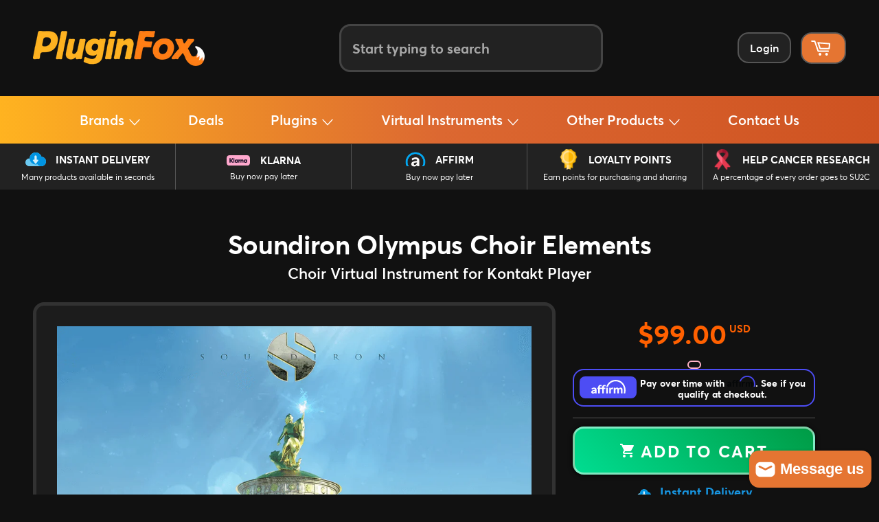

--- FILE ---
content_type: text/html; charset=utf-8
request_url: https://pluginfox.com/products/soundiron-olympus-choir-elements
body_size: 68220
content:
<!doctype html>
<html class="no-js" lang="en">
  <head>
    <meta charset="utf-8">
    <meta http-equiv="X-UA-Compatible" content="IE=edge,chrome=1">
    <meta name="viewport" content="width=device-width,initial-scale=1">
    <meta name="theme-color" content="#111111">
    <meta name="application-name" content="PluginFox">
    <meta name="msapplication-TileColor" content="#222222">
    <meta
      name="msapplication-TileImage"
      content="https://cdn.shopify.com/s/files/1/0016/5173/6636/t/2/assets/mstile-144x144.png?8919969569027333238"
    >
    <link rel="mask-icon" href="//pluginfox.com/cdn/shop/files/safari-pinned-tab.svg?v=7714661357334419080" color="#fe7400">
    <meta name="google-site-verification" content="t2-RQf_3stSNs8v1x5g0HpG8VEd6HZzOQXMEnJvJ_Fc">
    <meta name="google-site-verification" content="wHfSTh6vAGHNwk883xo0N8YOus-euObOTJhhPYFDsv4">
    <link
      rel="apple-touch-icon-precomposed"
      sizes="180x180"
      href="//pluginfox.com/cdn/shop/files/apple-touch-icon.png?v=16712121186769374506"
    >
    <link
      rel="icon"
      type="image/png"
      href="//pluginfox.com/cdn/shop/files/favicon-32x32.png?v=7111537257999458785"
      sizes="32x32"
    >
    <link
      rel="icon"
      type="image/png"
      href="//pluginfox.com/cdn/shop/files/favicon-16x16.png?v=15422267067816647443"
      sizes="16x16"
    >
    
      <link rel="canonical" href="https://pluginfox.com/products/soundiron-olympus-choir-elements">
    

    <title>
      Soundiron Olympus Choir Elements • PluginFox
      
      
      
    </title>

    <meta
      name="keywords"
      content="PluginFox, PluginFox.com, PluginFox.co, Plugin Fox, Plug In Fox, Plugins, Software, Audio, Plug-ins, Plug-in Fox, Virtual Instruments, VST, Plug In Fox, Plug InFox"
    >
    
      <meta name="description" content="Choir Virtual Instrument for Kontakt Player">
    
    <!-- /snippets/social-meta-tags.liquid -->







<meta property="og:site_name" content="PluginFox">
<meta property="og:url" content="https://pluginfox.com/products/soundiron-olympus-choir-elements">
<meta property="og:title" content="Soundiron Olympus Choir Elements">
<meta property="og:type" content="product">
<meta property="og:description" content="Choir Virtual Instrument for Kontakt Player">

  <meta property="og:price:amount" content="99.00">
  <meta property="og:price:currency" content="USD">

<meta property="og:image" content="http://pluginfox.com/cdn/shop/products/Olympus_Elements_1200x1200.png?v=1571876149"><meta property="og:image" content="http://pluginfox.com/cdn/shop/products/Olympus_Elements_GUI5_1200x1200.png?v=1571876298"><meta property="og:image" content="http://pluginfox.com/cdn/shop/products/Olympus_Elements_GUI4_1200x1200.png?v=1571876298">
<meta property="og:image:secure_url" content="https://pluginfox.com/cdn/shop/products/Olympus_Elements_1200x1200.png?v=1571876149"><meta property="og:image:secure_url" content="https://pluginfox.com/cdn/shop/products/Olympus_Elements_GUI5_1200x1200.png?v=1571876298"><meta property="og:image:secure_url" content="https://pluginfox.com/cdn/shop/products/Olympus_Elements_GUI4_1200x1200.png?v=1571876298">


  <meta name="twitter:site" content="@pluginfox">

<meta name="twitter:card" content="summary_large_image">
<meta name="twitter:title" content="Soundiron Olympus Choir Elements">
<meta name="twitter:description" content="Choir Virtual Instrument for Kontakt Player">

    


    <link href="//pluginfox.com/cdn/shop/t/22/assets/theme.scss.css?v=174708234617422923971765724387" rel="stylesheet" type="text/css" media="all" />
    <link href="//pluginfox.com/cdn/shop/t/22/assets/theme-new.css?v=177862859600227177841766163097" rel="stylesheet" type="text/css" media="all" />
    <link href="//pluginfox.com/cdn/shop/t/22/assets/header.css?v=161658089488128631381765115090" rel="stylesheet" type="text/css" media="all" />

    

    <link
      rel="alternate stylesheet"
      href="//pluginfox.com/cdn/shop/t/22/assets/footer.css?v=43390584238946708481764929363"
      title="styles"
      as="style"
      onload="this.title='';this.rel='stylesheet'"
    >

    
      <link href="//pluginfox.com/cdn/shop/t/22/assets/product-new.css?v=110011389206888362451765724647" rel="stylesheet" type="text/css" media="all" />
      <link href="//pluginfox.com/cdn/shop/t/22/assets/slick.css?v=45337822004917094651764782739" rel="stylesheet" type="text/css" media="all" />
      <link href="//pluginfox.com/cdn/shop/t/22/assets/slick-theme.css?v=48190897183977720181764782739" rel="stylesheet" type="text/css" media="all" />
    

    

    

    

    

    

    

    

    

    <script>
      window.theme = window.theme || {};

      theme.strings = {
        stockAvailable: "1 available",
        addToCart: "Add to Cart",
        soldOut: "Sold Out",
        unavailable: "Unavailable",
        noStockAvailable: "The item could not be added to your cart because there are not enough in stock.",
        willNotShipUntil: "Will not ship until [date]",
        willBeInStockAfter: "Will be in stock after [date]",
        totalCartDiscount: "You're saving [savings]",
        addressError: "Translation missing: en.sections.map.address_error",
        addressNoResults: "Translation missing: en.sections.map.address_no_results",
        addressQueryLimit: "Translation missing: en.sections.map.address_query_limit_html",
        authError: "Translation missing: en.sections.map.auth_error_html"
      };
    </script>

    <script src="//pluginfox.com/cdn/shop/t/22/assets/lazysizes.min.js?v=56045284683979784691764782739" async="async"></script>

    

    <script src="//pluginfox.com/cdn/shop/t/22/assets/vendor.js?v=125329359094728421061764782739" defer="defer"></script>

    
      <script>
        window.theme = window.theme || {};
        theme.moneyFormat = "\u003cspan class=money\u003e${{amount}}\u003c\/span\u003e";
      </script>
    

    <script src="//pluginfox.com/cdn/shop/t/22/assets/theme.js?v=135661857375113197241764948209" defer="defer"></script>

    <!-- CONTENT FOR HEADER START -->
    

    
  <script>window.performance && window.performance.mark && window.performance.mark('shopify.content_for_header.start');</script><meta name="google-site-verification" content="MbFjh4BrJnPEk2MKRe5i5S-rCoNkwitcEIDMnTWUnQU">
<meta name="google-site-verification" content="MbFjh4BrJnPEk2MKRe5i5S-rCoNkwitcEIDMnTWUnQU">
<meta id="shopify-digital-wallet" name="shopify-digital-wallet" content="/1651736636/digital_wallets/dialog">
<link rel="alternate" type="application/json+oembed" href="https://pluginfox.com/products/soundiron-olympus-choir-elements.oembed">
<script async="async" src="/checkouts/internal/preloads.js?locale=en-US"></script>
<script id="shopify-features" type="application/json">{"accessToken":"c53840502bdb51fcc23eb6352ad55656","betas":["rich-media-storefront-analytics"],"domain":"pluginfox.com","predictiveSearch":true,"shopId":1651736636,"locale":"en"}</script>
<script>var Shopify = Shopify || {};
Shopify.shop = "pluginfox.myshopify.com";
Shopify.locale = "en";
Shopify.currency = {"active":"USD","rate":"1.0"};
Shopify.country = "US";
Shopify.theme = {"name":"Sticky Product","id":154935427295,"schema_name":"Venture","schema_version":"4.1.1","theme_store_id":null,"role":"main"};
Shopify.theme.handle = "null";
Shopify.theme.style = {"id":null,"handle":null};
Shopify.cdnHost = "pluginfox.com/cdn";
Shopify.routes = Shopify.routes || {};
Shopify.routes.root = "/";</script>
<script type="module">!function(o){(o.Shopify=o.Shopify||{}).modules=!0}(window);</script>
<script>!function(o){function n(){var o=[];function n(){o.push(Array.prototype.slice.apply(arguments))}return n.q=o,n}var t=o.Shopify=o.Shopify||{};t.loadFeatures=n(),t.autoloadFeatures=n()}(window);</script>
<script id="shop-js-analytics" type="application/json">{"pageType":"product"}</script>
<script defer="defer" async type="module" src="//pluginfox.com/cdn/shopifycloud/shop-js/modules/v2/client.init-shop-cart-sync_BN7fPSNr.en.esm.js"></script>
<script defer="defer" async type="module" src="//pluginfox.com/cdn/shopifycloud/shop-js/modules/v2/chunk.common_Cbph3Kss.esm.js"></script>
<script defer="defer" async type="module" src="//pluginfox.com/cdn/shopifycloud/shop-js/modules/v2/chunk.modal_DKumMAJ1.esm.js"></script>
<script type="module">
  await import("//pluginfox.com/cdn/shopifycloud/shop-js/modules/v2/client.init-shop-cart-sync_BN7fPSNr.en.esm.js");
await import("//pluginfox.com/cdn/shopifycloud/shop-js/modules/v2/chunk.common_Cbph3Kss.esm.js");
await import("//pluginfox.com/cdn/shopifycloud/shop-js/modules/v2/chunk.modal_DKumMAJ1.esm.js");

  window.Shopify.SignInWithShop?.initShopCartSync?.({"fedCMEnabled":true,"windoidEnabled":true});

</script>
<script>(function() {
  var isLoaded = false;
  function asyncLoad() {
    if (isLoaded) return;
    isLoaded = true;
    var urls = ["https:\/\/js.smile.io\/v1\/smile-shopify.js?shop=pluginfox.myshopify.com","https:\/\/sfdr.co\/sfdr.js?sid=21430\u0026shop=pluginfox.myshopify.com","https:\/\/cdn.shopify.com\/s\/files\/1\/0016\/5173\/6636\/t\/2\/assets\/affirmShopify.js?v=1623004020\u0026shop=pluginfox.myshopify.com","https:\/\/static.affiliatly.com\/shopify\/v3\/shopify.js?affiliatly_code=AF-1013595\u0026shop=pluginfox.myshopify.com"];
    for (var i = 0; i < urls.length; i++) {
      var s = document.createElement('script');
      s.type = 'text/javascript';
      s.async = true;
      s.src = urls[i];
      var x = document.getElementsByTagName('script')[0];
      x.parentNode.insertBefore(s, x);
    }
  };
  if(window.attachEvent) {
    window.attachEvent('onload', asyncLoad);
  } else {
    window.addEventListener('load', asyncLoad, false);
  }
})();</script>
<script id="__st">var __st={"a":1651736636,"offset":-18000,"reqid":"d1a2b85c-05e0-4e5a-80fc-004b24aad5ce-1769794617","pageurl":"pluginfox.com\/products\/soundiron-olympus-choir-elements","u":"8828634fe93d","p":"product","rtyp":"product","rid":4248907153540};</script>
<script>window.ShopifyPaypalV4VisibilityTracking = true;</script>
<script id="captcha-bootstrap">!function(){'use strict';const t='contact',e='account',n='new_comment',o=[[t,t],['blogs',n],['comments',n],[t,'customer']],c=[[e,'customer_login'],[e,'guest_login'],[e,'recover_customer_password'],[e,'create_customer']],r=t=>t.map((([t,e])=>`form[action*='/${t}']:not([data-nocaptcha='true']) input[name='form_type'][value='${e}']`)).join(','),a=t=>()=>t?[...document.querySelectorAll(t)].map((t=>t.form)):[];function s(){const t=[...o],e=r(t);return a(e)}const i='password',u='form_key',d=['recaptcha-v3-token','g-recaptcha-response','h-captcha-response',i],f=()=>{try{return window.sessionStorage}catch{return}},m='__shopify_v',_=t=>t.elements[u];function p(t,e,n=!1){try{const o=window.sessionStorage,c=JSON.parse(o.getItem(e)),{data:r}=function(t){const{data:e,action:n}=t;return t[m]||n?{data:e,action:n}:{data:t,action:n}}(c);for(const[e,n]of Object.entries(r))t.elements[e]&&(t.elements[e].value=n);n&&o.removeItem(e)}catch(o){console.error('form repopulation failed',{error:o})}}const l='form_type',E='cptcha';function T(t){t.dataset[E]=!0}const w=window,h=w.document,L='Shopify',v='ce_forms',y='captcha';let A=!1;((t,e)=>{const n=(g='f06e6c50-85a8-45c8-87d0-21a2b65856fe',I='https://cdn.shopify.com/shopifycloud/storefront-forms-hcaptcha/ce_storefront_forms_captcha_hcaptcha.v1.5.2.iife.js',D={infoText:'Protected by hCaptcha',privacyText:'Privacy',termsText:'Terms'},(t,e,n)=>{const o=w[L][v],c=o.bindForm;if(c)return c(t,g,e,D).then(n);var r;o.q.push([[t,g,e,D],n]),r=I,A||(h.body.append(Object.assign(h.createElement('script'),{id:'captcha-provider',async:!0,src:r})),A=!0)});var g,I,D;w[L]=w[L]||{},w[L][v]=w[L][v]||{},w[L][v].q=[],w[L][y]=w[L][y]||{},w[L][y].protect=function(t,e){n(t,void 0,e),T(t)},Object.freeze(w[L][y]),function(t,e,n,w,h,L){const[v,y,A,g]=function(t,e,n){const i=e?o:[],u=t?c:[],d=[...i,...u],f=r(d),m=r(i),_=r(d.filter((([t,e])=>n.includes(e))));return[a(f),a(m),a(_),s()]}(w,h,L),I=t=>{const e=t.target;return e instanceof HTMLFormElement?e:e&&e.form},D=t=>v().includes(t);t.addEventListener('submit',(t=>{const e=I(t);if(!e)return;const n=D(e)&&!e.dataset.hcaptchaBound&&!e.dataset.recaptchaBound,o=_(e),c=g().includes(e)&&(!o||!o.value);(n||c)&&t.preventDefault(),c&&!n&&(function(t){try{if(!f())return;!function(t){const e=f();if(!e)return;const n=_(t);if(!n)return;const o=n.value;o&&e.removeItem(o)}(t);const e=Array.from(Array(32),(()=>Math.random().toString(36)[2])).join('');!function(t,e){_(t)||t.append(Object.assign(document.createElement('input'),{type:'hidden',name:u})),t.elements[u].value=e}(t,e),function(t,e){const n=f();if(!n)return;const o=[...t.querySelectorAll(`input[type='${i}']`)].map((({name:t})=>t)),c=[...d,...o],r={};for(const[a,s]of new FormData(t).entries())c.includes(a)||(r[a]=s);n.setItem(e,JSON.stringify({[m]:1,action:t.action,data:r}))}(t,e)}catch(e){console.error('failed to persist form',e)}}(e),e.submit())}));const S=(t,e)=>{t&&!t.dataset[E]&&(n(t,e.some((e=>e===t))),T(t))};for(const o of['focusin','change'])t.addEventListener(o,(t=>{const e=I(t);D(e)&&S(e,y())}));const B=e.get('form_key'),M=e.get(l),P=B&&M;t.addEventListener('DOMContentLoaded',(()=>{const t=y();if(P)for(const e of t)e.elements[l].value===M&&p(e,B);[...new Set([...A(),...v().filter((t=>'true'===t.dataset.shopifyCaptcha))])].forEach((e=>S(e,t)))}))}(h,new URLSearchParams(w.location.search),n,t,e,['guest_login'])})(!1,!0)}();</script>
<script integrity="sha256-4kQ18oKyAcykRKYeNunJcIwy7WH5gtpwJnB7kiuLZ1E=" data-source-attribution="shopify.loadfeatures" defer="defer" src="//pluginfox.com/cdn/shopifycloud/storefront/assets/storefront/load_feature-a0a9edcb.js" crossorigin="anonymous"></script>
<script data-source-attribution="shopify.dynamic_checkout.dynamic.init">var Shopify=Shopify||{};Shopify.PaymentButton=Shopify.PaymentButton||{isStorefrontPortableWallets:!0,init:function(){window.Shopify.PaymentButton.init=function(){};var t=document.createElement("script");t.src="https://pluginfox.com/cdn/shopifycloud/portable-wallets/latest/portable-wallets.en.js",t.type="module",document.head.appendChild(t)}};
</script>
<script data-source-attribution="shopify.dynamic_checkout.buyer_consent">
  function portableWalletsHideBuyerConsent(e){var t=document.getElementById("shopify-buyer-consent"),n=document.getElementById("shopify-subscription-policy-button");t&&n&&(t.classList.add("hidden"),t.setAttribute("aria-hidden","true"),n.removeEventListener("click",e))}function portableWalletsShowBuyerConsent(e){var t=document.getElementById("shopify-buyer-consent"),n=document.getElementById("shopify-subscription-policy-button");t&&n&&(t.classList.remove("hidden"),t.removeAttribute("aria-hidden"),n.addEventListener("click",e))}window.Shopify?.PaymentButton&&(window.Shopify.PaymentButton.hideBuyerConsent=portableWalletsHideBuyerConsent,window.Shopify.PaymentButton.showBuyerConsent=portableWalletsShowBuyerConsent);
</script>
<script data-source-attribution="shopify.dynamic_checkout.cart.bootstrap">document.addEventListener("DOMContentLoaded",(function(){function t(){return document.querySelector("shopify-accelerated-checkout-cart, shopify-accelerated-checkout")}if(t())Shopify.PaymentButton.init();else{new MutationObserver((function(e,n){t()&&(Shopify.PaymentButton.init(),n.disconnect())})).observe(document.body,{childList:!0,subtree:!0})}}));
</script>
<link id="shopify-accelerated-checkout-styles" rel="stylesheet" media="screen" href="https://pluginfox.com/cdn/shopifycloud/portable-wallets/latest/accelerated-checkout-backwards-compat.css" crossorigin="anonymous">
<style id="shopify-accelerated-checkout-cart">
        #shopify-buyer-consent {
  margin-top: 1em;
  display: inline-block;
  width: 100%;
}

#shopify-buyer-consent.hidden {
  display: none;
}

#shopify-subscription-policy-button {
  background: none;
  border: none;
  padding: 0;
  text-decoration: underline;
  font-size: inherit;
  cursor: pointer;
}

#shopify-subscription-policy-button::before {
  box-shadow: none;
}

      </style>

<script>window.performance && window.performance.mark && window.performance.mark('shopify.content_for_header.end');</script>
  
    <!-- CONTENT FOR HEADER END -->

    <script
      src="https://code.jquery.com/jquery-1.12.4.min.js"
      integrity="sha256-ZosEbRLbNQzLpnKIkEdrPv7lOy9C27hHQ+Xp8a4MxAQ="
      crossorigin="anonymous"
    ></script>
  
    <script>
      if(window.location.href.indexOf("pluginfox.com") == -1
      && window.location.href.indexOf("shopify.com") == -1
      && window.location.href.indexOf("myshopify.com") == -1
    ) {
          window.location = 'https://pluginfox.com'; 
      }
</script>

<!-- BEGIN app block: shopify://apps/helium-customer-fields/blocks/app-embed/bab58598-3e6a-4377-aaaa-97189b15f131 -->







































<script>
  if ('CF' in window) {
    window.CF.appEmbedEnabled = true;
  } else {
    window.CF = {
      appEmbedEnabled: true,
    };
  }

  window.CF.editAccountFormId = "ewtpjk";
  window.CF.registrationFormId = "";
</script>

<!-- BEGIN app snippet: patch-registration-links -->







































<script>
  function patchRegistrationLinks() {
    const PATCHABLE_LINKS_SELECTOR = 'a[href*="/account/register"]';

    const search = new URLSearchParams(window.location.search);
    const checkoutUrl = search.get('checkout_url');
    const returnUrl = search.get('return_url');

    const redirectUrl = checkoutUrl || returnUrl;
    if (!redirectUrl) return;

    const registrationLinks = Array.from(document.querySelectorAll(PATCHABLE_LINKS_SELECTOR));
    registrationLinks.forEach(link => {
      const url = new URL(link.href);

      url.searchParams.set('return_url', redirectUrl);

      link.href = url.href;
    });
  }

  if (['complete', 'interactive', 'loaded'].includes(document.readyState)) {
    patchRegistrationLinks();
  } else {
    document.addEventListener('DOMContentLoaded', () => patchRegistrationLinks());
  }
</script><!-- END app snippet -->
<!-- BEGIN app snippet: patch-login-grecaptcha-conflict -->







































<script>
  // Fixes a problem where both grecaptcha and hcaptcha response fields are included in the /account/login form submission
  // resulting in a 404 on the /challenge page.
  // This is caused by our triggerShopifyRecaptchaLoad function in initialize-forms.liquid.ejs
  // The fix itself just removes the unnecessary g-recaptcha-response input

  function patchLoginGrecaptchaConflict() {
    Array.from(document.querySelectorAll('form')).forEach(form => {
      form.addEventListener('submit', e => {
        const grecaptchaResponse = form.querySelector('[name="g-recaptcha-response"]');
        const hcaptchaResponse = form.querySelector('[name="h-captcha-response"]');

        if (grecaptchaResponse && hcaptchaResponse) {
          // Can't use both. Only keep hcaptcha response field.
          grecaptchaResponse.parentElement.removeChild(grecaptchaResponse);
        }
      })
    })
  }

  if (['complete', 'interactive', 'loaded'].includes(document.readyState)) {
    patchLoginGrecaptchaConflict();
  } else {
    document.addEventListener('DOMContentLoaded', () => patchLoginGrecaptchaConflict());
  }
</script><!-- END app snippet -->
<!-- BEGIN app snippet: embed-data -->





















































<script>
  window.CF.version = "5.2.4";
  window.CF.environment = 
  {
  
  "domain": "pluginfox.myshopify.com",
  "baseApiUrl": "https:\/\/app.customerfields.com",
  "captchaSiteKey": "6Le9B2YpAAAAALdbOCPhlyTHOAjJxSgRSFzn9TNB",
  "captchaEnabled": true,
  "proxyPath": "\/tools\/customr",
  "countries": [{"name":"Afghanistan","code":"AF"},{"name":"Åland Islands","code":"AX"},{"name":"Albania","code":"AL"},{"name":"Algeria","code":"DZ"},{"name":"Andorra","code":"AD"},{"name":"Angola","code":"AO"},{"name":"Anguilla","code":"AI"},{"name":"Antigua \u0026 Barbuda","code":"AG"},{"name":"Argentina","code":"AR","provinces":[{"name":"Buenos Aires Province","code":"B"},{"name":"Catamarca","code":"K"},{"name":"Chaco","code":"H"},{"name":"Chubut","code":"U"},{"name":"Buenos Aires (Autonomous City)","code":"C"},{"name":"Córdoba","code":"X"},{"name":"Corrientes","code":"W"},{"name":"Entre Ríos","code":"E"},{"name":"Formosa","code":"P"},{"name":"Jujuy","code":"Y"},{"name":"La Pampa","code":"L"},{"name":"La Rioja","code":"F"},{"name":"Mendoza","code":"M"},{"name":"Misiones","code":"N"},{"name":"Neuquén","code":"Q"},{"name":"Río Negro","code":"R"},{"name":"Salta","code":"A"},{"name":"San Juan","code":"J"},{"name":"San Luis","code":"D"},{"name":"Santa Cruz","code":"Z"},{"name":"Santa Fe","code":"S"},{"name":"Santiago del Estero","code":"G"},{"name":"Tierra del Fuego","code":"V"},{"name":"Tucumán","code":"T"}]},{"name":"Armenia","code":"AM"},{"name":"Aruba","code":"AW"},{"name":"Ascension Island","code":"AC"},{"name":"Australia","code":"AU","provinces":[{"name":"Australian Capital Territory","code":"ACT"},{"name":"New South Wales","code":"NSW"},{"name":"Northern Territory","code":"NT"},{"name":"Queensland","code":"QLD"},{"name":"South Australia","code":"SA"},{"name":"Tasmania","code":"TAS"},{"name":"Victoria","code":"VIC"},{"name":"Western Australia","code":"WA"}]},{"name":"Austria","code":"AT"},{"name":"Azerbaijan","code":"AZ"},{"name":"Bahamas","code":"BS"},{"name":"Bahrain","code":"BH"},{"name":"Bangladesh","code":"BD"},{"name":"Barbados","code":"BB"},{"name":"Belarus","code":"BY"},{"name":"Belgium","code":"BE"},{"name":"Belize","code":"BZ"},{"name":"Benin","code":"BJ"},{"name":"Bermuda","code":"BM"},{"name":"Bhutan","code":"BT"},{"name":"Bolivia","code":"BO"},{"name":"Bosnia \u0026 Herzegovina","code":"BA"},{"name":"Botswana","code":"BW"},{"name":"Brazil","code":"BR","provinces":[{"name":"Acre","code":"AC"},{"name":"Alagoas","code":"AL"},{"name":"Amapá","code":"AP"},{"name":"Amazonas","code":"AM"},{"name":"Bahia","code":"BA"},{"name":"Ceará","code":"CE"},{"name":"Federal District","code":"DF"},{"name":"Espírito Santo","code":"ES"},{"name":"Goiás","code":"GO"},{"name":"Maranhão","code":"MA"},{"name":"Mato Grosso","code":"MT"},{"name":"Mato Grosso do Sul","code":"MS"},{"name":"Minas Gerais","code":"MG"},{"name":"Pará","code":"PA"},{"name":"Paraíba","code":"PB"},{"name":"Paraná","code":"PR"},{"name":"Pernambuco","code":"PE"},{"name":"Piauí","code":"PI"},{"name":"Rio Grande do Norte","code":"RN"},{"name":"Rio Grande do Sul","code":"RS"},{"name":"Rio de Janeiro","code":"RJ"},{"name":"Rondônia","code":"RO"},{"name":"Roraima","code":"RR"},{"name":"Santa Catarina","code":"SC"},{"name":"São Paulo","code":"SP"},{"name":"Sergipe","code":"SE"},{"name":"Tocantins","code":"TO"}]},{"name":"British Indian Ocean Territory","code":"IO"},{"name":"British Virgin Islands","code":"VG"},{"name":"Brunei","code":"BN"},{"name":"Bulgaria","code":"BG"},{"name":"Burkina Faso","code":"BF"},{"name":"Burundi","code":"BI"},{"name":"Cambodia","code":"KH"},{"name":"Cameroon","code":"CM"},{"name":"Canada","code":"CA","provinces":[{"name":"Alberta","code":"AB"},{"name":"British Columbia","code":"BC"},{"name":"Manitoba","code":"MB"},{"name":"New Brunswick","code":"NB"},{"name":"Newfoundland and Labrador","code":"NL"},{"name":"Northwest Territories","code":"NT"},{"name":"Nova Scotia","code":"NS"},{"name":"Nunavut","code":"NU"},{"name":"Ontario","code":"ON"},{"name":"Prince Edward Island","code":"PE"},{"name":"Quebec","code":"QC"},{"name":"Saskatchewan","code":"SK"},{"name":"Yukon","code":"YT"}]},{"name":"Cape Verde","code":"CV"},{"name":"Caribbean Netherlands","code":"BQ"},{"name":"Cayman Islands","code":"KY"},{"name":"Central African Republic","code":"CF"},{"name":"Chad","code":"TD"},{"name":"Chile","code":"CL","provinces":[{"name":"Arica y Parinacota","code":"AP"},{"name":"Tarapacá","code":"TA"},{"name":"Antofagasta","code":"AN"},{"name":"Atacama","code":"AT"},{"name":"Coquimbo","code":"CO"},{"name":"Valparaíso","code":"VS"},{"name":"Santiago Metropolitan","code":"RM"},{"name":"Libertador General Bernardo O’Higgins","code":"LI"},{"name":"Maule","code":"ML"},{"name":"Ñuble","code":"NB"},{"name":"Bío Bío","code":"BI"},{"name":"Araucanía","code":"AR"},{"name":"Los Ríos","code":"LR"},{"name":"Los Lagos","code":"LL"},{"name":"Aysén","code":"AI"},{"name":"Magallanes Region","code":"MA"}]},{"name":"China","code":"CN","provinces":[{"name":"Anhui","code":"AH"},{"name":"Beijing","code":"BJ"},{"name":"Chongqing","code":"CQ"},{"name":"Fujian","code":"FJ"},{"name":"Gansu","code":"GS"},{"name":"Guangdong","code":"GD"},{"name":"Guangxi","code":"GX"},{"name":"Guizhou","code":"GZ"},{"name":"Hainan","code":"HI"},{"name":"Hebei","code":"HE"},{"name":"Heilongjiang","code":"HL"},{"name":"Henan","code":"HA"},{"name":"Hubei","code":"HB"},{"name":"Hunan","code":"HN"},{"name":"Inner Mongolia","code":"NM"},{"name":"Jiangsu","code":"JS"},{"name":"Jiangxi","code":"JX"},{"name":"Jilin","code":"JL"},{"name":"Liaoning","code":"LN"},{"name":"Ningxia","code":"NX"},{"name":"Qinghai","code":"QH"},{"name":"Shaanxi","code":"SN"},{"name":"Shandong","code":"SD"},{"name":"Shanghai","code":"SH"},{"name":"Shanxi","code":"SX"},{"name":"Sichuan","code":"SC"},{"name":"Tianjin","code":"TJ"},{"name":"Xinjiang","code":"XJ"},{"name":"Tibet","code":"YZ"},{"name":"Yunnan","code":"YN"},{"name":"Zhejiang","code":"ZJ"}]},{"name":"Christmas Island","code":"CX"},{"name":"Cocos (Keeling) Islands","code":"CC"},{"name":"Colombia","code":"CO","provinces":[{"name":"Capital District","code":"DC"},{"name":"Amazonas","code":"AMA"},{"name":"Antioquia","code":"ANT"},{"name":"Arauca","code":"ARA"},{"name":"Atlántico","code":"ATL"},{"name":"Bolívar","code":"BOL"},{"name":"Boyacá","code":"BOY"},{"name":"Caldas","code":"CAL"},{"name":"Caquetá","code":"CAQ"},{"name":"Casanare","code":"CAS"},{"name":"Cauca","code":"CAU"},{"name":"Cesar","code":"CES"},{"name":"Chocó","code":"CHO"},{"name":"Córdoba","code":"COR"},{"name":"Cundinamarca","code":"CUN"},{"name":"Guainía","code":"GUA"},{"name":"Guaviare","code":"GUV"},{"name":"Huila","code":"HUI"},{"name":"La Guajira","code":"LAG"},{"name":"Magdalena","code":"MAG"},{"name":"Meta","code":"MET"},{"name":"Nariño","code":"NAR"},{"name":"Norte de Santander","code":"NSA"},{"name":"Putumayo","code":"PUT"},{"name":"Quindío","code":"QUI"},{"name":"Risaralda","code":"RIS"},{"name":"San Andrés \u0026 Providencia","code":"SAP"},{"name":"Santander","code":"SAN"},{"name":"Sucre","code":"SUC"},{"name":"Tolima","code":"TOL"},{"name":"Valle del Cauca","code":"VAC"},{"name":"Vaupés","code":"VAU"},{"name":"Vichada","code":"VID"}]},{"name":"Comoros","code":"KM"},{"name":"Congo - Brazzaville","code":"CG"},{"name":"Congo - Kinshasa","code":"CD"},{"name":"Cook Islands","code":"CK"},{"name":"Costa Rica","code":"CR","provinces":[{"name":"Alajuela","code":"CR-A"},{"name":"Cartago","code":"CR-C"},{"name":"Guanacaste","code":"CR-G"},{"name":"Heredia","code":"CR-H"},{"name":"Limón","code":"CR-L"},{"name":"Puntarenas","code":"CR-P"},{"name":"San José","code":"CR-SJ"}]},{"name":"Croatia","code":"HR"},{"name":"Curaçao","code":"CW"},{"name":"Cyprus","code":"CY"},{"name":"Czechia","code":"CZ"},{"name":"Côte d’Ivoire","code":"CI"},{"name":"Denmark","code":"DK"},{"name":"Djibouti","code":"DJ"},{"name":"Dominica","code":"DM"},{"name":"Dominican Republic","code":"DO"},{"name":"Ecuador","code":"EC"},{"name":"Egypt","code":"EG","provinces":[{"name":"6th of October","code":"SU"},{"name":"Al Sharqia","code":"SHR"},{"name":"Alexandria","code":"ALX"},{"name":"Aswan","code":"ASN"},{"name":"Asyut","code":"AST"},{"name":"Beheira","code":"BH"},{"name":"Beni Suef","code":"BNS"},{"name":"Cairo","code":"C"},{"name":"Dakahlia","code":"DK"},{"name":"Damietta","code":"DT"},{"name":"Faiyum","code":"FYM"},{"name":"Gharbia","code":"GH"},{"name":"Giza","code":"GZ"},{"name":"Helwan","code":"HU"},{"name":"Ismailia","code":"IS"},{"name":"Kafr el-Sheikh","code":"KFS"},{"name":"Luxor","code":"LX"},{"name":"Matrouh","code":"MT"},{"name":"Minya","code":"MN"},{"name":"Monufia","code":"MNF"},{"name":"New Valley","code":"WAD"},{"name":"North Sinai","code":"SIN"},{"name":"Port Said","code":"PTS"},{"name":"Qalyubia","code":"KB"},{"name":"Qena","code":"KN"},{"name":"Red Sea","code":"BA"},{"name":"Sohag","code":"SHG"},{"name":"South Sinai","code":"JS"},{"name":"Suez","code":"SUZ"}]},{"name":"El Salvador","code":"SV","provinces":[{"name":"Ahuachapán","code":"SV-AH"},{"name":"Cabañas","code":"SV-CA"},{"name":"Chalatenango","code":"SV-CH"},{"name":"Cuscatlán","code":"SV-CU"},{"name":"La Libertad","code":"SV-LI"},{"name":"La Paz","code":"SV-PA"},{"name":"La Unión","code":"SV-UN"},{"name":"Morazán","code":"SV-MO"},{"name":"San Miguel","code":"SV-SM"},{"name":"San Salvador","code":"SV-SS"},{"name":"San Vicente","code":"SV-SV"},{"name":"Santa Ana","code":"SV-SA"},{"name":"Sonsonate","code":"SV-SO"},{"name":"Usulután","code":"SV-US"}]},{"name":"Equatorial Guinea","code":"GQ"},{"name":"Eritrea","code":"ER"},{"name":"Estonia","code":"EE"},{"name":"Eswatini","code":"SZ"},{"name":"Ethiopia","code":"ET"},{"name":"Falkland Islands","code":"FK"},{"name":"Faroe Islands","code":"FO"},{"name":"Fiji","code":"FJ"},{"name":"Finland","code":"FI"},{"name":"France","code":"FR"},{"name":"French Guiana","code":"GF"},{"name":"French Polynesia","code":"PF"},{"name":"French Southern Territories","code":"TF"},{"name":"Gabon","code":"GA"},{"name":"Gambia","code":"GM"},{"name":"Georgia","code":"GE"},{"name":"Germany","code":"DE"},{"name":"Ghana","code":"GH"},{"name":"Gibraltar","code":"GI"},{"name":"Greece","code":"GR"},{"name":"Greenland","code":"GL"},{"name":"Grenada","code":"GD"},{"name":"Guadeloupe","code":"GP"},{"name":"Guatemala","code":"GT","provinces":[{"name":"Alta Verapaz","code":"AVE"},{"name":"Baja Verapaz","code":"BVE"},{"name":"Chimaltenango","code":"CMT"},{"name":"Chiquimula","code":"CQM"},{"name":"El Progreso","code":"EPR"},{"name":"Escuintla","code":"ESC"},{"name":"Guatemala","code":"GUA"},{"name":"Huehuetenango","code":"HUE"},{"name":"Izabal","code":"IZA"},{"name":"Jalapa","code":"JAL"},{"name":"Jutiapa","code":"JUT"},{"name":"Petén","code":"PET"},{"name":"Quetzaltenango","code":"QUE"},{"name":"Quiché","code":"QUI"},{"name":"Retalhuleu","code":"RET"},{"name":"Sacatepéquez","code":"SAC"},{"name":"San Marcos","code":"SMA"},{"name":"Santa Rosa","code":"SRO"},{"name":"Sololá","code":"SOL"},{"name":"Suchitepéquez","code":"SUC"},{"name":"Totonicapán","code":"TOT"},{"name":"Zacapa","code":"ZAC"}]},{"name":"Guernsey","code":"GG"},{"name":"Guinea","code":"GN"},{"name":"Guinea-Bissau","code":"GW"},{"name":"Guyana","code":"GY"},{"name":"Haiti","code":"HT"},{"name":"Honduras","code":"HN"},{"name":"Hong Kong SAR","code":"HK","provinces":[{"name":"Hong Kong Island","code":"HK"},{"name":"Kowloon","code":"KL"},{"name":"New Territories","code":"NT"}]},{"name":"Hungary","code":"HU"},{"name":"Iceland","code":"IS"},{"name":"India","code":"IN","provinces":[{"name":"Andaman and Nicobar Islands","code":"AN"},{"name":"Andhra Pradesh","code":"AP"},{"name":"Arunachal Pradesh","code":"AR"},{"name":"Assam","code":"AS"},{"name":"Bihar","code":"BR"},{"name":"Chandigarh","code":"CH"},{"name":"Chhattisgarh","code":"CG"},{"name":"Dadra and Nagar Haveli","code":"DN"},{"name":"Daman and Diu","code":"DD"},{"name":"Delhi","code":"DL"},{"name":"Goa","code":"GA"},{"name":"Gujarat","code":"GJ"},{"name":"Haryana","code":"HR"},{"name":"Himachal Pradesh","code":"HP"},{"name":"Jammu and Kashmir","code":"JK"},{"name":"Jharkhand","code":"JH"},{"name":"Karnataka","code":"KA"},{"name":"Kerala","code":"KL"},{"name":"Ladakh","code":"LA"},{"name":"Lakshadweep","code":"LD"},{"name":"Madhya Pradesh","code":"MP"},{"name":"Maharashtra","code":"MH"},{"name":"Manipur","code":"MN"},{"name":"Meghalaya","code":"ML"},{"name":"Mizoram","code":"MZ"},{"name":"Nagaland","code":"NL"},{"name":"Odisha","code":"OR"},{"name":"Puducherry","code":"PY"},{"name":"Punjab","code":"PB"},{"name":"Rajasthan","code":"RJ"},{"name":"Sikkim","code":"SK"},{"name":"Tamil Nadu","code":"TN"},{"name":"Telangana","code":"TS"},{"name":"Tripura","code":"TR"},{"name":"Uttar Pradesh","code":"UP"},{"name":"Uttarakhand","code":"UK"},{"name":"West Bengal","code":"WB"}]},{"name":"Indonesia","code":"ID","provinces":[{"name":"Aceh","code":"AC"},{"name":"Bali","code":"BA"},{"name":"Bangka–Belitung Islands","code":"BB"},{"name":"Banten","code":"BT"},{"name":"Bengkulu","code":"BE"},{"name":"Gorontalo","code":"GO"},{"name":"Jakarta","code":"JK"},{"name":"Jambi","code":"JA"},{"name":"West Java","code":"JB"},{"name":"Central Java","code":"JT"},{"name":"East Java","code":"JI"},{"name":"West Kalimantan","code":"KB"},{"name":"South Kalimantan","code":"KS"},{"name":"Central Kalimantan","code":"KT"},{"name":"East Kalimantan","code":"KI"},{"name":"North Kalimantan","code":"KU"},{"name":"Riau Islands","code":"KR"},{"name":"Lampung","code":"LA"},{"name":"Maluku","code":"MA"},{"name":"North Maluku","code":"MU"},{"name":"North Sumatra","code":"SU"},{"name":"West Nusa Tenggara","code":"NB"},{"name":"East Nusa Tenggara","code":"NT"},{"name":"Papua","code":"PA"},{"name":"West Papua","code":"PB"},{"name":"Riau","code":"RI"},{"name":"South Sumatra","code":"SS"},{"name":"West Sulawesi","code":"SR"},{"name":"South Sulawesi","code":"SN"},{"name":"Central Sulawesi","code":"ST"},{"name":"Southeast Sulawesi","code":"SG"},{"name":"North Sulawesi","code":"SA"},{"name":"West Sumatra","code":"SB"},{"name":"Yogyakarta","code":"YO"}]},{"name":"Iraq","code":"IQ"},{"name":"Ireland","code":"IE","provinces":[{"name":"Carlow","code":"CW"},{"name":"Cavan","code":"CN"},{"name":"Clare","code":"CE"},{"name":"Cork","code":"CO"},{"name":"Donegal","code":"DL"},{"name":"Dublin","code":"D"},{"name":"Galway","code":"G"},{"name":"Kerry","code":"KY"},{"name":"Kildare","code":"KE"},{"name":"Kilkenny","code":"KK"},{"name":"Laois","code":"LS"},{"name":"Leitrim","code":"LM"},{"name":"Limerick","code":"LK"},{"name":"Longford","code":"LD"},{"name":"Louth","code":"LH"},{"name":"Mayo","code":"MO"},{"name":"Meath","code":"MH"},{"name":"Monaghan","code":"MN"},{"name":"Offaly","code":"OY"},{"name":"Roscommon","code":"RN"},{"name":"Sligo","code":"SO"},{"name":"Tipperary","code":"TA"},{"name":"Waterford","code":"WD"},{"name":"Westmeath","code":"WH"},{"name":"Wexford","code":"WX"},{"name":"Wicklow","code":"WW"}]},{"name":"Isle of Man","code":"IM"},{"name":"Israel","code":"IL"},{"name":"Italy","code":"IT","provinces":[{"name":"Agrigento","code":"AG"},{"name":"Alessandria","code":"AL"},{"name":"Ancona","code":"AN"},{"name":"Aosta Valley","code":"AO"},{"name":"Arezzo","code":"AR"},{"name":"Ascoli Piceno","code":"AP"},{"name":"Asti","code":"AT"},{"name":"Avellino","code":"AV"},{"name":"Bari","code":"BA"},{"name":"Barletta-Andria-Trani","code":"BT"},{"name":"Belluno","code":"BL"},{"name":"Benevento","code":"BN"},{"name":"Bergamo","code":"BG"},{"name":"Biella","code":"BI"},{"name":"Bologna","code":"BO"},{"name":"South Tyrol","code":"BZ"},{"name":"Brescia","code":"BS"},{"name":"Brindisi","code":"BR"},{"name":"Cagliari","code":"CA"},{"name":"Caltanissetta","code":"CL"},{"name":"Campobasso","code":"CB"},{"name":"Carbonia-Iglesias","code":"CI"},{"name":"Caserta","code":"CE"},{"name":"Catania","code":"CT"},{"name":"Catanzaro","code":"CZ"},{"name":"Chieti","code":"CH"},{"name":"Como","code":"CO"},{"name":"Cosenza","code":"CS"},{"name":"Cremona","code":"CR"},{"name":"Crotone","code":"KR"},{"name":"Cuneo","code":"CN"},{"name":"Enna","code":"EN"},{"name":"Fermo","code":"FM"},{"name":"Ferrara","code":"FE"},{"name":"Florence","code":"FI"},{"name":"Foggia","code":"FG"},{"name":"Forlì-Cesena","code":"FC"},{"name":"Frosinone","code":"FR"},{"name":"Genoa","code":"GE"},{"name":"Gorizia","code":"GO"},{"name":"Grosseto","code":"GR"},{"name":"Imperia","code":"IM"},{"name":"Isernia","code":"IS"},{"name":"L’Aquila","code":"AQ"},{"name":"La Spezia","code":"SP"},{"name":"Latina","code":"LT"},{"name":"Lecce","code":"LE"},{"name":"Lecco","code":"LC"},{"name":"Livorno","code":"LI"},{"name":"Lodi","code":"LO"},{"name":"Lucca","code":"LU"},{"name":"Macerata","code":"MC"},{"name":"Mantua","code":"MN"},{"name":"Massa and Carrara","code":"MS"},{"name":"Matera","code":"MT"},{"name":"Medio Campidano","code":"VS"},{"name":"Messina","code":"ME"},{"name":"Milan","code":"MI"},{"name":"Modena","code":"MO"},{"name":"Monza and Brianza","code":"MB"},{"name":"Naples","code":"NA"},{"name":"Novara","code":"NO"},{"name":"Nuoro","code":"NU"},{"name":"Ogliastra","code":"OG"},{"name":"Olbia-Tempio","code":"OT"},{"name":"Oristano","code":"OR"},{"name":"Padua","code":"PD"},{"name":"Palermo","code":"PA"},{"name":"Parma","code":"PR"},{"name":"Pavia","code":"PV"},{"name":"Perugia","code":"PG"},{"name":"Pesaro and Urbino","code":"PU"},{"name":"Pescara","code":"PE"},{"name":"Piacenza","code":"PC"},{"name":"Pisa","code":"PI"},{"name":"Pistoia","code":"PT"},{"name":"Pordenone","code":"PN"},{"name":"Potenza","code":"PZ"},{"name":"Prato","code":"PO"},{"name":"Ragusa","code":"RG"},{"name":"Ravenna","code":"RA"},{"name":"Reggio Calabria","code":"RC"},{"name":"Reggio Emilia","code":"RE"},{"name":"Rieti","code":"RI"},{"name":"Rimini","code":"RN"},{"name":"Rome","code":"RM"},{"name":"Rovigo","code":"RO"},{"name":"Salerno","code":"SA"},{"name":"Sassari","code":"SS"},{"name":"Savona","code":"SV"},{"name":"Siena","code":"SI"},{"name":"Syracuse","code":"SR"},{"name":"Sondrio","code":"SO"},{"name":"Taranto","code":"TA"},{"name":"Teramo","code":"TE"},{"name":"Terni","code":"TR"},{"name":"Turin","code":"TO"},{"name":"Trapani","code":"TP"},{"name":"Trentino","code":"TN"},{"name":"Treviso","code":"TV"},{"name":"Trieste","code":"TS"},{"name":"Udine","code":"UD"},{"name":"Varese","code":"VA"},{"name":"Venice","code":"VE"},{"name":"Verbano-Cusio-Ossola","code":"VB"},{"name":"Vercelli","code":"VC"},{"name":"Verona","code":"VR"},{"name":"Vibo Valentia","code":"VV"},{"name":"Vicenza","code":"VI"},{"name":"Viterbo","code":"VT"}]},{"name":"Jamaica","code":"JM"},{"name":"Japan","code":"JP","provinces":[{"name":"Hokkaido","code":"JP-01"},{"name":"Aomori","code":"JP-02"},{"name":"Iwate","code":"JP-03"},{"name":"Miyagi","code":"JP-04"},{"name":"Akita","code":"JP-05"},{"name":"Yamagata","code":"JP-06"},{"name":"Fukushima","code":"JP-07"},{"name":"Ibaraki","code":"JP-08"},{"name":"Tochigi","code":"JP-09"},{"name":"Gunma","code":"JP-10"},{"name":"Saitama","code":"JP-11"},{"name":"Chiba","code":"JP-12"},{"name":"Tokyo","code":"JP-13"},{"name":"Kanagawa","code":"JP-14"},{"name":"Niigata","code":"JP-15"},{"name":"Toyama","code":"JP-16"},{"name":"Ishikawa","code":"JP-17"},{"name":"Fukui","code":"JP-18"},{"name":"Yamanashi","code":"JP-19"},{"name":"Nagano","code":"JP-20"},{"name":"Gifu","code":"JP-21"},{"name":"Shizuoka","code":"JP-22"},{"name":"Aichi","code":"JP-23"},{"name":"Mie","code":"JP-24"},{"name":"Shiga","code":"JP-25"},{"name":"Kyoto","code":"JP-26"},{"name":"Osaka","code":"JP-27"},{"name":"Hyogo","code":"JP-28"},{"name":"Nara","code":"JP-29"},{"name":"Wakayama","code":"JP-30"},{"name":"Tottori","code":"JP-31"},{"name":"Shimane","code":"JP-32"},{"name":"Okayama","code":"JP-33"},{"name":"Hiroshima","code":"JP-34"},{"name":"Yamaguchi","code":"JP-35"},{"name":"Tokushima","code":"JP-36"},{"name":"Kagawa","code":"JP-37"},{"name":"Ehime","code":"JP-38"},{"name":"Kochi","code":"JP-39"},{"name":"Fukuoka","code":"JP-40"},{"name":"Saga","code":"JP-41"},{"name":"Nagasaki","code":"JP-42"},{"name":"Kumamoto","code":"JP-43"},{"name":"Oita","code":"JP-44"},{"name":"Miyazaki","code":"JP-45"},{"name":"Kagoshima","code":"JP-46"},{"name":"Okinawa","code":"JP-47"}]},{"name":"Jersey","code":"JE"},{"name":"Jordan","code":"JO"},{"name":"Kazakhstan","code":"KZ"},{"name":"Kenya","code":"KE"},{"name":"Kiribati","code":"KI"},{"name":"Kosovo","code":"XK"},{"name":"Kuwait","code":"KW","provinces":[{"name":"Al Ahmadi","code":"KW-AH"},{"name":"Al Asimah","code":"KW-KU"},{"name":"Al Farwaniyah","code":"KW-FA"},{"name":"Al Jahra","code":"KW-JA"},{"name":"Hawalli","code":"KW-HA"},{"name":"Mubarak Al-Kabeer","code":"KW-MU"}]},{"name":"Kyrgyzstan","code":"KG"},{"name":"Laos","code":"LA"},{"name":"Latvia","code":"LV"},{"name":"Lebanon","code":"LB"},{"name":"Lesotho","code":"LS"},{"name":"Liberia","code":"LR"},{"name":"Libya","code":"LY"},{"name":"Liechtenstein","code":"LI"},{"name":"Lithuania","code":"LT"},{"name":"Luxembourg","code":"LU"},{"name":"Macao SAR","code":"MO"},{"name":"Madagascar","code":"MG"},{"name":"Malawi","code":"MW"},{"name":"Malaysia","code":"MY","provinces":[{"name":"Johor","code":"JHR"},{"name":"Kedah","code":"KDH"},{"name":"Kelantan","code":"KTN"},{"name":"Kuala Lumpur","code":"KUL"},{"name":"Labuan","code":"LBN"},{"name":"Malacca","code":"MLK"},{"name":"Negeri Sembilan","code":"NSN"},{"name":"Pahang","code":"PHG"},{"name":"Penang","code":"PNG"},{"name":"Perak","code":"PRK"},{"name":"Perlis","code":"PLS"},{"name":"Putrajaya","code":"PJY"},{"name":"Sabah","code":"SBH"},{"name":"Sarawak","code":"SWK"},{"name":"Selangor","code":"SGR"},{"name":"Terengganu","code":"TRG"}]},{"name":"Maldives","code":"MV"},{"name":"Mali","code":"ML"},{"name":"Malta","code":"MT"},{"name":"Martinique","code":"MQ"},{"name":"Mauritania","code":"MR"},{"name":"Mauritius","code":"MU"},{"name":"Mayotte","code":"YT"},{"name":"Mexico","code":"MX","provinces":[{"name":"Aguascalientes","code":"AGS"},{"name":"Baja California","code":"BC"},{"name":"Baja California Sur","code":"BCS"},{"name":"Campeche","code":"CAMP"},{"name":"Chiapas","code":"CHIS"},{"name":"Chihuahua","code":"CHIH"},{"name":"Ciudad de Mexico","code":"DF"},{"name":"Coahuila","code":"COAH"},{"name":"Colima","code":"COL"},{"name":"Durango","code":"DGO"},{"name":"Guanajuato","code":"GTO"},{"name":"Guerrero","code":"GRO"},{"name":"Hidalgo","code":"HGO"},{"name":"Jalisco","code":"JAL"},{"name":"Mexico State","code":"MEX"},{"name":"Michoacán","code":"MICH"},{"name":"Morelos","code":"MOR"},{"name":"Nayarit","code":"NAY"},{"name":"Nuevo León","code":"NL"},{"name":"Oaxaca","code":"OAX"},{"name":"Puebla","code":"PUE"},{"name":"Querétaro","code":"QRO"},{"name":"Quintana Roo","code":"Q ROO"},{"name":"San Luis Potosí","code":"SLP"},{"name":"Sinaloa","code":"SIN"},{"name":"Sonora","code":"SON"},{"name":"Tabasco","code":"TAB"},{"name":"Tamaulipas","code":"TAMPS"},{"name":"Tlaxcala","code":"TLAX"},{"name":"Veracruz","code":"VER"},{"name":"Yucatán","code":"YUC"},{"name":"Zacatecas","code":"ZAC"}]},{"name":"Moldova","code":"MD"},{"name":"Monaco","code":"MC"},{"name":"Mongolia","code":"MN"},{"name":"Montenegro","code":"ME"},{"name":"Montserrat","code":"MS"},{"name":"Morocco","code":"MA"},{"name":"Mozambique","code":"MZ"},{"name":"Myanmar (Burma)","code":"MM"},{"name":"Namibia","code":"NA"},{"name":"Nauru","code":"NR"},{"name":"Nepal","code":"NP"},{"name":"Netherlands","code":"NL"},{"name":"New Caledonia","code":"NC"},{"name":"New Zealand","code":"NZ","provinces":[{"name":"Auckland","code":"AUK"},{"name":"Bay of Plenty","code":"BOP"},{"name":"Canterbury","code":"CAN"},{"name":"Chatham Islands","code":"CIT"},{"name":"Gisborne","code":"GIS"},{"name":"Hawke’s Bay","code":"HKB"},{"name":"Manawatū-Whanganui","code":"MWT"},{"name":"Marlborough","code":"MBH"},{"name":"Nelson","code":"NSN"},{"name":"Northland","code":"NTL"},{"name":"Otago","code":"OTA"},{"name":"Southland","code":"STL"},{"name":"Taranaki","code":"TKI"},{"name":"Tasman","code":"TAS"},{"name":"Waikato","code":"WKO"},{"name":"Wellington","code":"WGN"},{"name":"West Coast","code":"WTC"}]},{"name":"Nicaragua","code":"NI"},{"name":"Niger","code":"NE"},{"name":"Nigeria","code":"NG","provinces":[{"name":"Abia","code":"AB"},{"name":"Federal Capital Territory","code":"FC"},{"name":"Adamawa","code":"AD"},{"name":"Akwa Ibom","code":"AK"},{"name":"Anambra","code":"AN"},{"name":"Bauchi","code":"BA"},{"name":"Bayelsa","code":"BY"},{"name":"Benue","code":"BE"},{"name":"Borno","code":"BO"},{"name":"Cross River","code":"CR"},{"name":"Delta","code":"DE"},{"name":"Ebonyi","code":"EB"},{"name":"Edo","code":"ED"},{"name":"Ekiti","code":"EK"},{"name":"Enugu","code":"EN"},{"name":"Gombe","code":"GO"},{"name":"Imo","code":"IM"},{"name":"Jigawa","code":"JI"},{"name":"Kaduna","code":"KD"},{"name":"Kano","code":"KN"},{"name":"Katsina","code":"KT"},{"name":"Kebbi","code":"KE"},{"name":"Kogi","code":"KO"},{"name":"Kwara","code":"KW"},{"name":"Lagos","code":"LA"},{"name":"Nasarawa","code":"NA"},{"name":"Niger","code":"NI"},{"name":"Ogun","code":"OG"},{"name":"Ondo","code":"ON"},{"name":"Osun","code":"OS"},{"name":"Oyo","code":"OY"},{"name":"Plateau","code":"PL"},{"name":"Rivers","code":"RI"},{"name":"Sokoto","code":"SO"},{"name":"Taraba","code":"TA"},{"name":"Yobe","code":"YO"},{"name":"Zamfara","code":"ZA"}]},{"name":"Niue","code":"NU"},{"name":"Norfolk Island","code":"NF"},{"name":"North Macedonia","code":"MK"},{"name":"Norway","code":"NO"},{"name":"Oman","code":"OM"},{"name":"Pakistan","code":"PK"},{"name":"Palestinian Territories","code":"PS"},{"name":"Panama","code":"PA","provinces":[{"name":"Bocas del Toro","code":"PA-1"},{"name":"Chiriquí","code":"PA-4"},{"name":"Coclé","code":"PA-2"},{"name":"Colón","code":"PA-3"},{"name":"Darién","code":"PA-5"},{"name":"Emberá","code":"PA-EM"},{"name":"Herrera","code":"PA-6"},{"name":"Guna Yala","code":"PA-KY"},{"name":"Los Santos","code":"PA-7"},{"name":"Ngöbe-Buglé","code":"PA-NB"},{"name":"Panamá","code":"PA-8"},{"name":"West Panamá","code":"PA-10"},{"name":"Veraguas","code":"PA-9"}]},{"name":"Papua New Guinea","code":"PG"},{"name":"Paraguay","code":"PY"},{"name":"Peru","code":"PE","provinces":[{"name":"Amazonas","code":"PE-AMA"},{"name":"Ancash","code":"PE-ANC"},{"name":"Apurímac","code":"PE-APU"},{"name":"Arequipa","code":"PE-ARE"},{"name":"Ayacucho","code":"PE-AYA"},{"name":"Cajamarca","code":"PE-CAJ"},{"name":"El Callao","code":"PE-CAL"},{"name":"Cusco","code":"PE-CUS"},{"name":"Huancavelica","code":"PE-HUV"},{"name":"Huánuco","code":"PE-HUC"},{"name":"Ica","code":"PE-ICA"},{"name":"Junín","code":"PE-JUN"},{"name":"La Libertad","code":"PE-LAL"},{"name":"Lambayeque","code":"PE-LAM"},{"name":"Lima (Department)","code":"PE-LIM"},{"name":"Lima (Metropolitan)","code":"PE-LMA"},{"name":"Loreto","code":"PE-LOR"},{"name":"Madre de Dios","code":"PE-MDD"},{"name":"Moquegua","code":"PE-MOQ"},{"name":"Pasco","code":"PE-PAS"},{"name":"Piura","code":"PE-PIU"},{"name":"Puno","code":"PE-PUN"},{"name":"San Martín","code":"PE-SAM"},{"name":"Tacna","code":"PE-TAC"},{"name":"Tumbes","code":"PE-TUM"},{"name":"Ucayali","code":"PE-UCA"}]},{"name":"Philippines","code":"PH","provinces":[{"name":"Abra","code":"PH-ABR"},{"name":"Agusan del Norte","code":"PH-AGN"},{"name":"Agusan del Sur","code":"PH-AGS"},{"name":"Aklan","code":"PH-AKL"},{"name":"Albay","code":"PH-ALB"},{"name":"Antique","code":"PH-ANT"},{"name":"Apayao","code":"PH-APA"},{"name":"Aurora","code":"PH-AUR"},{"name":"Basilan","code":"PH-BAS"},{"name":"Bataan","code":"PH-BAN"},{"name":"Batanes","code":"PH-BTN"},{"name":"Batangas","code":"PH-BTG"},{"name":"Benguet","code":"PH-BEN"},{"name":"Biliran","code":"PH-BIL"},{"name":"Bohol","code":"PH-BOH"},{"name":"Bukidnon","code":"PH-BUK"},{"name":"Bulacan","code":"PH-BUL"},{"name":"Cagayan","code":"PH-CAG"},{"name":"Camarines Norte","code":"PH-CAN"},{"name":"Camarines Sur","code":"PH-CAS"},{"name":"Camiguin","code":"PH-CAM"},{"name":"Capiz","code":"PH-CAP"},{"name":"Catanduanes","code":"PH-CAT"},{"name":"Cavite","code":"PH-CAV"},{"name":"Cebu","code":"PH-CEB"},{"name":"Cotabato","code":"PH-NCO"},{"name":"Davao Occidental","code":"PH-DVO"},{"name":"Davao Oriental","code":"PH-DAO"},{"name":"Compostela Valley","code":"PH-COM"},{"name":"Davao del Norte","code":"PH-DAV"},{"name":"Davao del Sur","code":"PH-DAS"},{"name":"Dinagat Islands","code":"PH-DIN"},{"name":"Eastern Samar","code":"PH-EAS"},{"name":"Guimaras","code":"PH-GUI"},{"name":"Ifugao","code":"PH-IFU"},{"name":"Ilocos Norte","code":"PH-ILN"},{"name":"Ilocos Sur","code":"PH-ILS"},{"name":"Iloilo","code":"PH-ILI"},{"name":"Isabela","code":"PH-ISA"},{"name":"Kalinga","code":"PH-KAL"},{"name":"La Union","code":"PH-LUN"},{"name":"Laguna","code":"PH-LAG"},{"name":"Lanao del Norte","code":"PH-LAN"},{"name":"Lanao del Sur","code":"PH-LAS"},{"name":"Leyte","code":"PH-LEY"},{"name":"Maguindanao","code":"PH-MAG"},{"name":"Marinduque","code":"PH-MAD"},{"name":"Masbate","code":"PH-MAS"},{"name":"Metro Manila","code":"PH-00"},{"name":"Misamis Occidental","code":"PH-MSC"},{"name":"Misamis Oriental","code":"PH-MSR"},{"name":"Mountain","code":"PH-MOU"},{"name":"Negros Occidental","code":"PH-NEC"},{"name":"Negros Oriental","code":"PH-NER"},{"name":"Northern Samar","code":"PH-NSA"},{"name":"Nueva Ecija","code":"PH-NUE"},{"name":"Nueva Vizcaya","code":"PH-NUV"},{"name":"Occidental Mindoro","code":"PH-MDC"},{"name":"Oriental Mindoro","code":"PH-MDR"},{"name":"Palawan","code":"PH-PLW"},{"name":"Pampanga","code":"PH-PAM"},{"name":"Pangasinan","code":"PH-PAN"},{"name":"Quezon","code":"PH-QUE"},{"name":"Quirino","code":"PH-QUI"},{"name":"Rizal","code":"PH-RIZ"},{"name":"Romblon","code":"PH-ROM"},{"name":"Samar","code":"PH-WSA"},{"name":"Sarangani","code":"PH-SAR"},{"name":"Siquijor","code":"PH-SIG"},{"name":"Sorsogon","code":"PH-SOR"},{"name":"South Cotabato","code":"PH-SCO"},{"name":"Southern Leyte","code":"PH-SLE"},{"name":"Sultan Kudarat","code":"PH-SUK"},{"name":"Sulu","code":"PH-SLU"},{"name":"Surigao del Norte","code":"PH-SUN"},{"name":"Surigao del Sur","code":"PH-SUR"},{"name":"Tarlac","code":"PH-TAR"},{"name":"Tawi-Tawi","code":"PH-TAW"},{"name":"Zambales","code":"PH-ZMB"},{"name":"Zamboanga Sibugay","code":"PH-ZSI"},{"name":"Zamboanga del Norte","code":"PH-ZAN"},{"name":"Zamboanga del Sur","code":"PH-ZAS"}]},{"name":"Pitcairn Islands","code":"PN"},{"name":"Poland","code":"PL"},{"name":"Portugal","code":"PT","provinces":[{"name":"Azores","code":"PT-20"},{"name":"Aveiro","code":"PT-01"},{"name":"Beja","code":"PT-02"},{"name":"Braga","code":"PT-03"},{"name":"Bragança","code":"PT-04"},{"name":"Castelo Branco","code":"PT-05"},{"name":"Coimbra","code":"PT-06"},{"name":"Évora","code":"PT-07"},{"name":"Faro","code":"PT-08"},{"name":"Guarda","code":"PT-09"},{"name":"Leiria","code":"PT-10"},{"name":"Lisbon","code":"PT-11"},{"name":"Madeira","code":"PT-30"},{"name":"Portalegre","code":"PT-12"},{"name":"Porto","code":"PT-13"},{"name":"Santarém","code":"PT-14"},{"name":"Setúbal","code":"PT-15"},{"name":"Viana do Castelo","code":"PT-16"},{"name":"Vila Real","code":"PT-17"},{"name":"Viseu","code":"PT-18"}]},{"name":"Qatar","code":"QA"},{"name":"Réunion","code":"RE"},{"name":"Romania","code":"RO","provinces":[{"name":"Alba","code":"AB"},{"name":"Arad","code":"AR"},{"name":"Argeș","code":"AG"},{"name":"Bacău","code":"BC"},{"name":"Bihor","code":"BH"},{"name":"Bistriţa-Năsăud","code":"BN"},{"name":"Botoşani","code":"BT"},{"name":"Brăila","code":"BR"},{"name":"Braşov","code":"BV"},{"name":"Bucharest","code":"B"},{"name":"Buzău","code":"BZ"},{"name":"Caraș-Severin","code":"CS"},{"name":"Cluj","code":"CJ"},{"name":"Constanța","code":"CT"},{"name":"Covasna","code":"CV"},{"name":"Călărași","code":"CL"},{"name":"Dolj","code":"DJ"},{"name":"Dâmbovița","code":"DB"},{"name":"Galați","code":"GL"},{"name":"Giurgiu","code":"GR"},{"name":"Gorj","code":"GJ"},{"name":"Harghita","code":"HR"},{"name":"Hunedoara","code":"HD"},{"name":"Ialomița","code":"IL"},{"name":"Iași","code":"IS"},{"name":"Ilfov","code":"IF"},{"name":"Maramureş","code":"MM"},{"name":"Mehedinți","code":"MH"},{"name":"Mureş","code":"MS"},{"name":"Neamţ","code":"NT"},{"name":"Olt","code":"OT"},{"name":"Prahova","code":"PH"},{"name":"Sălaj","code":"SJ"},{"name":"Satu Mare","code":"SM"},{"name":"Sibiu","code":"SB"},{"name":"Suceava","code":"SV"},{"name":"Teleorman","code":"TR"},{"name":"Timiș","code":"TM"},{"name":"Tulcea","code":"TL"},{"name":"Vâlcea","code":"VL"},{"name":"Vaslui","code":"VS"},{"name":"Vrancea","code":"VN"}]},{"name":"Russia","code":"RU","provinces":[{"name":"Altai Krai","code":"ALT"},{"name":"Altai","code":"AL"},{"name":"Amur","code":"AMU"},{"name":"Arkhangelsk","code":"ARK"},{"name":"Astrakhan","code":"AST"},{"name":"Belgorod","code":"BEL"},{"name":"Bryansk","code":"BRY"},{"name":"Chechen","code":"CE"},{"name":"Chelyabinsk","code":"CHE"},{"name":"Chukotka Okrug","code":"CHU"},{"name":"Chuvash","code":"CU"},{"name":"Irkutsk","code":"IRK"},{"name":"Ivanovo","code":"IVA"},{"name":"Jewish","code":"YEV"},{"name":"Kabardino-Balkar","code":"KB"},{"name":"Kaliningrad","code":"KGD"},{"name":"Kaluga","code":"KLU"},{"name":"Kamchatka Krai","code":"KAM"},{"name":"Karachay-Cherkess","code":"KC"},{"name":"Kemerovo","code":"KEM"},{"name":"Khabarovsk Krai","code":"KHA"},{"name":"Khanty-Mansi","code":"KHM"},{"name":"Kirov","code":"KIR"},{"name":"Komi","code":"KO"},{"name":"Kostroma","code":"KOS"},{"name":"Krasnodar Krai","code":"KDA"},{"name":"Krasnoyarsk Krai","code":"KYA"},{"name":"Kurgan","code":"KGN"},{"name":"Kursk","code":"KRS"},{"name":"Leningrad","code":"LEN"},{"name":"Lipetsk","code":"LIP"},{"name":"Magadan","code":"MAG"},{"name":"Mari El","code":"ME"},{"name":"Moscow","code":"MOW"},{"name":"Moscow Province","code":"MOS"},{"name":"Murmansk","code":"MUR"},{"name":"Nizhny Novgorod","code":"NIZ"},{"name":"Novgorod","code":"NGR"},{"name":"Novosibirsk","code":"NVS"},{"name":"Omsk","code":"OMS"},{"name":"Orenburg","code":"ORE"},{"name":"Oryol","code":"ORL"},{"name":"Penza","code":"PNZ"},{"name":"Perm Krai","code":"PER"},{"name":"Primorsky Krai","code":"PRI"},{"name":"Pskov","code":"PSK"},{"name":"Adygea","code":"AD"},{"name":"Bashkortostan","code":"BA"},{"name":"Buryat","code":"BU"},{"name":"Dagestan","code":"DA"},{"name":"Ingushetia","code":"IN"},{"name":"Kalmykia","code":"KL"},{"name":"Karelia","code":"KR"},{"name":"Khakassia","code":"KK"},{"name":"Mordovia","code":"MO"},{"name":"North Ossetia-Alania","code":"SE"},{"name":"Tatarstan","code":"TA"},{"name":"Rostov","code":"ROS"},{"name":"Ryazan","code":"RYA"},{"name":"Saint Petersburg","code":"SPE"},{"name":"Sakha","code":"SA"},{"name":"Sakhalin","code":"SAK"},{"name":"Samara","code":"SAM"},{"name":"Saratov","code":"SAR"},{"name":"Smolensk","code":"SMO"},{"name":"Stavropol Krai","code":"STA"},{"name":"Sverdlovsk","code":"SVE"},{"name":"Tambov","code":"TAM"},{"name":"Tomsk","code":"TOM"},{"name":"Tula","code":"TUL"},{"name":"Tver","code":"TVE"},{"name":"Tyumen","code":"TYU"},{"name":"Tuva","code":"TY"},{"name":"Udmurt","code":"UD"},{"name":"Ulyanovsk","code":"ULY"},{"name":"Vladimir","code":"VLA"},{"name":"Volgograd","code":"VGG"},{"name":"Vologda","code":"VLG"},{"name":"Voronezh","code":"VOR"},{"name":"Yamalo-Nenets Okrug","code":"YAN"},{"name":"Yaroslavl","code":"YAR"},{"name":"Zabaykalsky Krai","code":"ZAB"}]},{"name":"Rwanda","code":"RW"},{"name":"Samoa","code":"WS"},{"name":"San Marino","code":"SM"},{"name":"São Tomé \u0026 Príncipe","code":"ST"},{"name":"Saudi Arabia","code":"SA"},{"name":"Senegal","code":"SN"},{"name":"Serbia","code":"RS"},{"name":"Seychelles","code":"SC"},{"name":"Sierra Leone","code":"SL"},{"name":"Singapore","code":"SG"},{"name":"Sint Maarten","code":"SX"},{"name":"Slovakia","code":"SK"},{"name":"Slovenia","code":"SI"},{"name":"Solomon Islands","code":"SB"},{"name":"Somalia","code":"SO"},{"name":"South Africa","code":"ZA","provinces":[{"name":"Eastern Cape","code":"EC"},{"name":"Free State","code":"FS"},{"name":"Gauteng","code":"GP"},{"name":"KwaZulu-Natal","code":"NL"},{"name":"Limpopo","code":"LP"},{"name":"Mpumalanga","code":"MP"},{"name":"North West","code":"NW"},{"name":"Northern Cape","code":"NC"},{"name":"Western Cape","code":"WC"}]},{"name":"South Georgia \u0026 South Sandwich Islands","code":"GS"},{"name":"South Korea","code":"KR","provinces":[{"name":"Busan","code":"KR-26"},{"name":"North Chungcheong","code":"KR-43"},{"name":"South Chungcheong","code":"KR-44"},{"name":"Daegu","code":"KR-27"},{"name":"Daejeon","code":"KR-30"},{"name":"Gangwon","code":"KR-42"},{"name":"Gwangju City","code":"KR-29"},{"name":"North Gyeongsang","code":"KR-47"},{"name":"Gyeonggi","code":"KR-41"},{"name":"South Gyeongsang","code":"KR-48"},{"name":"Incheon","code":"KR-28"},{"name":"Jeju","code":"KR-49"},{"name":"North Jeolla","code":"KR-45"},{"name":"South Jeolla","code":"KR-46"},{"name":"Sejong","code":"KR-50"},{"name":"Seoul","code":"KR-11"},{"name":"Ulsan","code":"KR-31"}]},{"name":"South Sudan","code":"SS"},{"name":"Spain","code":"ES","provinces":[{"name":"A Coruña","code":"C"},{"name":"Álava","code":"VI"},{"name":"Albacete","code":"AB"},{"name":"Alicante","code":"A"},{"name":"Almería","code":"AL"},{"name":"Asturias Province","code":"O"},{"name":"Ávila","code":"AV"},{"name":"Badajoz","code":"BA"},{"name":"Balears Province","code":"PM"},{"name":"Barcelona","code":"B"},{"name":"Burgos","code":"BU"},{"name":"Cáceres","code":"CC"},{"name":"Cádiz","code":"CA"},{"name":"Cantabria Province","code":"S"},{"name":"Castellón","code":"CS"},{"name":"Ceuta","code":"CE"},{"name":"Ciudad Real","code":"CR"},{"name":"Córdoba","code":"CO"},{"name":"Cuenca","code":"CU"},{"name":"Girona","code":"GI"},{"name":"Granada","code":"GR"},{"name":"Guadalajara","code":"GU"},{"name":"Gipuzkoa","code":"SS"},{"name":"Huelva","code":"H"},{"name":"Huesca","code":"HU"},{"name":"Jaén","code":"J"},{"name":"La Rioja Province","code":"LO"},{"name":"Las Palmas","code":"GC"},{"name":"León","code":"LE"},{"name":"Lleida","code":"L"},{"name":"Lugo","code":"LU"},{"name":"Madrid Province","code":"M"},{"name":"Málaga","code":"MA"},{"name":"Melilla","code":"ML"},{"name":"Murcia","code":"MU"},{"name":"Navarra","code":"NA"},{"name":"Ourense","code":"OR"},{"name":"Palencia","code":"P"},{"name":"Pontevedra","code":"PO"},{"name":"Salamanca","code":"SA"},{"name":"Santa Cruz de Tenerife","code":"TF"},{"name":"Segovia","code":"SG"},{"name":"Seville","code":"SE"},{"name":"Soria","code":"SO"},{"name":"Tarragona","code":"T"},{"name":"Teruel","code":"TE"},{"name":"Toledo","code":"TO"},{"name":"Valencia","code":"V"},{"name":"Valladolid","code":"VA"},{"name":"Biscay","code":"BI"},{"name":"Zamora","code":"ZA"},{"name":"Zaragoza","code":"Z"}]},{"name":"Sri Lanka","code":"LK"},{"name":"St. Barthélemy","code":"BL"},{"name":"St. Helena","code":"SH"},{"name":"St. Kitts \u0026 Nevis","code":"KN"},{"name":"St. Lucia","code":"LC"},{"name":"St. Martin","code":"MF"},{"name":"St. Pierre \u0026 Miquelon","code":"PM"},{"name":"St. Vincent \u0026 Grenadines","code":"VC"},{"name":"Sudan","code":"SD"},{"name":"Suriname","code":"SR"},{"name":"Svalbard \u0026 Jan Mayen","code":"SJ"},{"name":"Sweden","code":"SE"},{"name":"Switzerland","code":"CH"},{"name":"Taiwan","code":"TW"},{"name":"Tajikistan","code":"TJ"},{"name":"Tanzania","code":"TZ"},{"name":"Thailand","code":"TH","provinces":[{"name":"Amnat Charoen","code":"TH-37"},{"name":"Ang Thong","code":"TH-15"},{"name":"Bangkok","code":"TH-10"},{"name":"Bueng Kan","code":"TH-38"},{"name":"Buri Ram","code":"TH-31"},{"name":"Chachoengsao","code":"TH-24"},{"name":"Chai Nat","code":"TH-18"},{"name":"Chaiyaphum","code":"TH-36"},{"name":"Chanthaburi","code":"TH-22"},{"name":"Chiang Mai","code":"TH-50"},{"name":"Chiang Rai","code":"TH-57"},{"name":"Chon Buri","code":"TH-20"},{"name":"Chumphon","code":"TH-86"},{"name":"Kalasin","code":"TH-46"},{"name":"Kamphaeng Phet","code":"TH-62"},{"name":"Kanchanaburi","code":"TH-71"},{"name":"Khon Kaen","code":"TH-40"},{"name":"Krabi","code":"TH-81"},{"name":"Lampang","code":"TH-52"},{"name":"Lamphun","code":"TH-51"},{"name":"Loei","code":"TH-42"},{"name":"Lopburi","code":"TH-16"},{"name":"Mae Hong Son","code":"TH-58"},{"name":"Maha Sarakham","code":"TH-44"},{"name":"Mukdahan","code":"TH-49"},{"name":"Nakhon Nayok","code":"TH-26"},{"name":"Nakhon Pathom","code":"TH-73"},{"name":"Nakhon Phanom","code":"TH-48"},{"name":"Nakhon Ratchasima","code":"TH-30"},{"name":"Nakhon Sawan","code":"TH-60"},{"name":"Nakhon Si Thammarat","code":"TH-80"},{"name":"Nan","code":"TH-55"},{"name":"Narathiwat","code":"TH-96"},{"name":"Nong Bua Lam Phu","code":"TH-39"},{"name":"Nong Khai","code":"TH-43"},{"name":"Nonthaburi","code":"TH-12"},{"name":"Pathum Thani","code":"TH-13"},{"name":"Pattani","code":"TH-94"},{"name":"Pattaya","code":"TH-S"},{"name":"Phang Nga","code":"TH-82"},{"name":"Phatthalung","code":"TH-93"},{"name":"Phayao","code":"TH-56"},{"name":"Phetchabun","code":"TH-67"},{"name":"Phetchaburi","code":"TH-76"},{"name":"Phichit","code":"TH-66"},{"name":"Phitsanulok","code":"TH-65"},{"name":"Phra Nakhon Si Ayutthaya","code":"TH-14"},{"name":"Phrae","code":"TH-54"},{"name":"Phuket","code":"TH-83"},{"name":"Prachin Buri","code":"TH-25"},{"name":"Prachuap Khiri Khan","code":"TH-77"},{"name":"Ranong","code":"TH-85"},{"name":"Ratchaburi","code":"TH-70"},{"name":"Rayong","code":"TH-21"},{"name":"Roi Et","code":"TH-45"},{"name":"Sa Kaeo","code":"TH-27"},{"name":"Sakon Nakhon","code":"TH-47"},{"name":"Samut Prakan","code":"TH-11"},{"name":"Samut Sakhon","code":"TH-74"},{"name":"Samut Songkhram","code":"TH-75"},{"name":"Saraburi","code":"TH-19"},{"name":"Satun","code":"TH-91"},{"name":"Sing Buri","code":"TH-17"},{"name":"Si Sa Ket","code":"TH-33"},{"name":"Songkhla","code":"TH-90"},{"name":"Sukhothai","code":"TH-64"},{"name":"Suphanburi","code":"TH-72"},{"name":"Surat Thani","code":"TH-84"},{"name":"Surin","code":"TH-32"},{"name":"Tak","code":"TH-63"},{"name":"Trang","code":"TH-92"},{"name":"Trat","code":"TH-23"},{"name":"Ubon Ratchathani","code":"TH-34"},{"name":"Udon Thani","code":"TH-41"},{"name":"Uthai Thani","code":"TH-61"},{"name":"Uttaradit","code":"TH-53"},{"name":"Yala","code":"TH-95"},{"name":"Yasothon","code":"TH-35"}]},{"name":"Timor-Leste","code":"TL"},{"name":"Togo","code":"TG"},{"name":"Tokelau","code":"TK"},{"name":"Tonga","code":"TO"},{"name":"Trinidad \u0026 Tobago","code":"TT"},{"name":"Tristan da Cunha","code":"TA"},{"name":"Tunisia","code":"TN"},{"name":"Turkey","code":"TR"},{"name":"Turkmenistan","code":"TM"},{"name":"Turks \u0026 Caicos Islands","code":"TC"},{"name":"Tuvalu","code":"TV"},{"name":"U.S. Outlying Islands","code":"UM"},{"name":"Uganda","code":"UG"},{"name":"Ukraine","code":"UA"},{"name":"United Arab Emirates","code":"AE","provinces":[{"name":"Abu Dhabi","code":"AZ"},{"name":"Ajman","code":"AJ"},{"name":"Dubai","code":"DU"},{"name":"Fujairah","code":"FU"},{"name":"Ras al-Khaimah","code":"RK"},{"name":"Sharjah","code":"SH"},{"name":"Umm al-Quwain","code":"UQ"}]},{"name":"United Kingdom","code":"GB","provinces":[{"name":"British Forces","code":"BFP"},{"name":"England","code":"ENG"},{"name":"Northern Ireland","code":"NIR"},{"name":"Scotland","code":"SCT"},{"name":"Wales","code":"WLS"}]},{"name":"United States","code":"US","provinces":[{"name":"Alabama","code":"AL"},{"name":"Alaska","code":"AK"},{"name":"American Samoa","code":"AS"},{"name":"Arizona","code":"AZ"},{"name":"Arkansas","code":"AR"},{"name":"California","code":"CA"},{"name":"Colorado","code":"CO"},{"name":"Connecticut","code":"CT"},{"name":"Delaware","code":"DE"},{"name":"Washington DC","code":"DC"},{"name":"Micronesia","code":"FM"},{"name":"Florida","code":"FL"},{"name":"Georgia","code":"GA"},{"name":"Guam","code":"GU"},{"name":"Hawaii","code":"HI"},{"name":"Idaho","code":"ID"},{"name":"Illinois","code":"IL"},{"name":"Indiana","code":"IN"},{"name":"Iowa","code":"IA"},{"name":"Kansas","code":"KS"},{"name":"Kentucky","code":"KY"},{"name":"Louisiana","code":"LA"},{"name":"Maine","code":"ME"},{"name":"Marshall Islands","code":"MH"},{"name":"Maryland","code":"MD"},{"name":"Massachusetts","code":"MA"},{"name":"Michigan","code":"MI"},{"name":"Minnesota","code":"MN"},{"name":"Mississippi","code":"MS"},{"name":"Missouri","code":"MO"},{"name":"Montana","code":"MT"},{"name":"Nebraska","code":"NE"},{"name":"Nevada","code":"NV"},{"name":"New Hampshire","code":"NH"},{"name":"New Jersey","code":"NJ"},{"name":"New Mexico","code":"NM"},{"name":"New York","code":"NY"},{"name":"North Carolina","code":"NC"},{"name":"North Dakota","code":"ND"},{"name":"Northern Mariana Islands","code":"MP"},{"name":"Ohio","code":"OH"},{"name":"Oklahoma","code":"OK"},{"name":"Oregon","code":"OR"},{"name":"Palau","code":"PW"},{"name":"Pennsylvania","code":"PA"},{"name":"Puerto Rico","code":"PR"},{"name":"Rhode Island","code":"RI"},{"name":"South Carolina","code":"SC"},{"name":"South Dakota","code":"SD"},{"name":"Tennessee","code":"TN"},{"name":"Texas","code":"TX"},{"name":"Utah","code":"UT"},{"name":"Vermont","code":"VT"},{"name":"U.S. Virgin Islands","code":"VI"},{"name":"Virginia","code":"VA"},{"name":"Washington","code":"WA"},{"name":"West Virginia","code":"WV"},{"name":"Wisconsin","code":"WI"},{"name":"Wyoming","code":"WY"},{"name":"Armed Forces Americas","code":"AA"},{"name":"Armed Forces Europe","code":"AE"},{"name":"Armed Forces Pacific","code":"AP"}]},{"name":"Uruguay","code":"UY","provinces":[{"name":"Artigas","code":"UY-AR"},{"name":"Canelones","code":"UY-CA"},{"name":"Cerro Largo","code":"UY-CL"},{"name":"Colonia","code":"UY-CO"},{"name":"Durazno","code":"UY-DU"},{"name":"Flores","code":"UY-FS"},{"name":"Florida","code":"UY-FD"},{"name":"Lavalleja","code":"UY-LA"},{"name":"Maldonado","code":"UY-MA"},{"name":"Montevideo","code":"UY-MO"},{"name":"Paysandú","code":"UY-PA"},{"name":"Río Negro","code":"UY-RN"},{"name":"Rivera","code":"UY-RV"},{"name":"Rocha","code":"UY-RO"},{"name":"Salto","code":"UY-SA"},{"name":"San José","code":"UY-SJ"},{"name":"Soriano","code":"UY-SO"},{"name":"Tacuarembó","code":"UY-TA"},{"name":"Treinta y Tres","code":"UY-TT"}]},{"name":"Uzbekistan","code":"UZ"},{"name":"Vanuatu","code":"VU"},{"name":"Vatican City","code":"VA"},{"name":"Venezuela","code":"VE","provinces":[{"name":"Amazonas","code":"VE-Z"},{"name":"Anzoátegui","code":"VE-B"},{"name":"Apure","code":"VE-C"},{"name":"Aragua","code":"VE-D"},{"name":"Barinas","code":"VE-E"},{"name":"Bolívar","code":"VE-F"},{"name":"Carabobo","code":"VE-G"},{"name":"Cojedes","code":"VE-H"},{"name":"Delta Amacuro","code":"VE-Y"},{"name":"Federal Dependencies","code":"VE-W"},{"name":"Capital","code":"VE-A"},{"name":"Falcón","code":"VE-I"},{"name":"Guárico","code":"VE-J"},{"name":"Vargas","code":"VE-X"},{"name":"Lara","code":"VE-K"},{"name":"Mérida","code":"VE-L"},{"name":"Miranda","code":"VE-M"},{"name":"Monagas","code":"VE-N"},{"name":"Nueva Esparta","code":"VE-O"},{"name":"Portuguesa","code":"VE-P"},{"name":"Sucre","code":"VE-R"},{"name":"Táchira","code":"VE-S"},{"name":"Trujillo","code":"VE-T"},{"name":"Yaracuy","code":"VE-U"},{"name":"Zulia","code":"VE-V"}]},{"name":"Vietnam","code":"VN"},{"name":"Wallis \u0026 Futuna","code":"WF"},{"name":"Western Sahara","code":"EH"},{"name":"Yemen","code":"YE"},{"name":"Zambia","code":"ZM"},{"name":"Zimbabwe","code":"ZW"}],
  "locale": "en",
  
    "localeRootPath": "\/",
  
  
    "adminIsLoggedIn": false
  
  }
;
  window.CF.allCountryOptionTags = `<option value="United Kingdom" data-provinces="[[&quot;British Forces&quot;,&quot;British Forces&quot;],[&quot;England&quot;,&quot;England&quot;],[&quot;Northern Ireland&quot;,&quot;Northern Ireland&quot;],[&quot;Scotland&quot;,&quot;Scotland&quot;],[&quot;Wales&quot;,&quot;Wales&quot;]]">United Kingdom</option>
<option value="---" data-provinces="[]">---</option>
<option value="Afghanistan" data-provinces="[]">Afghanistan</option>
<option value="Aland Islands" data-provinces="[]">Åland Islands</option>
<option value="Albania" data-provinces="[]">Albania</option>
<option value="Algeria" data-provinces="[]">Algeria</option>
<option value="Andorra" data-provinces="[]">Andorra</option>
<option value="Angola" data-provinces="[]">Angola</option>
<option value="Anguilla" data-provinces="[]">Anguilla</option>
<option value="Antigua And Barbuda" data-provinces="[]">Antigua & Barbuda</option>
<option value="Argentina" data-provinces="[[&quot;Buenos Aires&quot;,&quot;Buenos Aires Province&quot;],[&quot;Catamarca&quot;,&quot;Catamarca&quot;],[&quot;Chaco&quot;,&quot;Chaco&quot;],[&quot;Chubut&quot;,&quot;Chubut&quot;],[&quot;Ciudad Autónoma de Buenos Aires&quot;,&quot;Buenos Aires (Autonomous City)&quot;],[&quot;Corrientes&quot;,&quot;Corrientes&quot;],[&quot;Córdoba&quot;,&quot;Córdoba&quot;],[&quot;Entre Ríos&quot;,&quot;Entre Ríos&quot;],[&quot;Formosa&quot;,&quot;Formosa&quot;],[&quot;Jujuy&quot;,&quot;Jujuy&quot;],[&quot;La Pampa&quot;,&quot;La Pampa&quot;],[&quot;La Rioja&quot;,&quot;La Rioja&quot;],[&quot;Mendoza&quot;,&quot;Mendoza&quot;],[&quot;Misiones&quot;,&quot;Misiones&quot;],[&quot;Neuquén&quot;,&quot;Neuquén&quot;],[&quot;Río Negro&quot;,&quot;Río Negro&quot;],[&quot;Salta&quot;,&quot;Salta&quot;],[&quot;San Juan&quot;,&quot;San Juan&quot;],[&quot;San Luis&quot;,&quot;San Luis&quot;],[&quot;Santa Cruz&quot;,&quot;Santa Cruz&quot;],[&quot;Santa Fe&quot;,&quot;Santa Fe&quot;],[&quot;Santiago Del Estero&quot;,&quot;Santiago del Estero&quot;],[&quot;Tierra Del Fuego&quot;,&quot;Tierra del Fuego&quot;],[&quot;Tucumán&quot;,&quot;Tucumán&quot;]]">Argentina</option>
<option value="Armenia" data-provinces="[]">Armenia</option>
<option value="Aruba" data-provinces="[]">Aruba</option>
<option value="Ascension Island" data-provinces="[]">Ascension Island</option>
<option value="Australia" data-provinces="[[&quot;Australian Capital Territory&quot;,&quot;Australian Capital Territory&quot;],[&quot;New South Wales&quot;,&quot;New South Wales&quot;],[&quot;Northern Territory&quot;,&quot;Northern Territory&quot;],[&quot;Queensland&quot;,&quot;Queensland&quot;],[&quot;South Australia&quot;,&quot;South Australia&quot;],[&quot;Tasmania&quot;,&quot;Tasmania&quot;],[&quot;Victoria&quot;,&quot;Victoria&quot;],[&quot;Western Australia&quot;,&quot;Western Australia&quot;]]">Australia</option>
<option value="Austria" data-provinces="[]">Austria</option>
<option value="Azerbaijan" data-provinces="[]">Azerbaijan</option>
<option value="Bahamas" data-provinces="[]">Bahamas</option>
<option value="Bahrain" data-provinces="[]">Bahrain</option>
<option value="Bangladesh" data-provinces="[]">Bangladesh</option>
<option value="Barbados" data-provinces="[]">Barbados</option>
<option value="Belarus" data-provinces="[]">Belarus</option>
<option value="Belgium" data-provinces="[]">Belgium</option>
<option value="Belize" data-provinces="[]">Belize</option>
<option value="Benin" data-provinces="[]">Benin</option>
<option value="Bermuda" data-provinces="[]">Bermuda</option>
<option value="Bhutan" data-provinces="[]">Bhutan</option>
<option value="Bolivia" data-provinces="[]">Bolivia</option>
<option value="Bosnia And Herzegovina" data-provinces="[]">Bosnia & Herzegovina</option>
<option value="Botswana" data-provinces="[]">Botswana</option>
<option value="Brazil" data-provinces="[[&quot;Acre&quot;,&quot;Acre&quot;],[&quot;Alagoas&quot;,&quot;Alagoas&quot;],[&quot;Amapá&quot;,&quot;Amapá&quot;],[&quot;Amazonas&quot;,&quot;Amazonas&quot;],[&quot;Bahia&quot;,&quot;Bahia&quot;],[&quot;Ceará&quot;,&quot;Ceará&quot;],[&quot;Distrito Federal&quot;,&quot;Federal District&quot;],[&quot;Espírito Santo&quot;,&quot;Espírito Santo&quot;],[&quot;Goiás&quot;,&quot;Goiás&quot;],[&quot;Maranhão&quot;,&quot;Maranhão&quot;],[&quot;Mato Grosso&quot;,&quot;Mato Grosso&quot;],[&quot;Mato Grosso do Sul&quot;,&quot;Mato Grosso do Sul&quot;],[&quot;Minas Gerais&quot;,&quot;Minas Gerais&quot;],[&quot;Paraná&quot;,&quot;Paraná&quot;],[&quot;Paraíba&quot;,&quot;Paraíba&quot;],[&quot;Pará&quot;,&quot;Pará&quot;],[&quot;Pernambuco&quot;,&quot;Pernambuco&quot;],[&quot;Piauí&quot;,&quot;Piauí&quot;],[&quot;Rio Grande do Norte&quot;,&quot;Rio Grande do Norte&quot;],[&quot;Rio Grande do Sul&quot;,&quot;Rio Grande do Sul&quot;],[&quot;Rio de Janeiro&quot;,&quot;Rio de Janeiro&quot;],[&quot;Rondônia&quot;,&quot;Rondônia&quot;],[&quot;Roraima&quot;,&quot;Roraima&quot;],[&quot;Santa Catarina&quot;,&quot;Santa Catarina&quot;],[&quot;Sergipe&quot;,&quot;Sergipe&quot;],[&quot;São Paulo&quot;,&quot;São Paulo&quot;],[&quot;Tocantins&quot;,&quot;Tocantins&quot;]]">Brazil</option>
<option value="British Indian Ocean Territory" data-provinces="[]">British Indian Ocean Territory</option>
<option value="Virgin Islands, British" data-provinces="[]">British Virgin Islands</option>
<option value="Brunei" data-provinces="[]">Brunei</option>
<option value="Bulgaria" data-provinces="[]">Bulgaria</option>
<option value="Burkina Faso" data-provinces="[]">Burkina Faso</option>
<option value="Burundi" data-provinces="[]">Burundi</option>
<option value="Cambodia" data-provinces="[]">Cambodia</option>
<option value="Republic of Cameroon" data-provinces="[]">Cameroon</option>
<option value="Canada" data-provinces="[[&quot;Alberta&quot;,&quot;Alberta&quot;],[&quot;British Columbia&quot;,&quot;British Columbia&quot;],[&quot;Manitoba&quot;,&quot;Manitoba&quot;],[&quot;New Brunswick&quot;,&quot;New Brunswick&quot;],[&quot;Newfoundland and Labrador&quot;,&quot;Newfoundland and Labrador&quot;],[&quot;Northwest Territories&quot;,&quot;Northwest Territories&quot;],[&quot;Nova Scotia&quot;,&quot;Nova Scotia&quot;],[&quot;Nunavut&quot;,&quot;Nunavut&quot;],[&quot;Ontario&quot;,&quot;Ontario&quot;],[&quot;Prince Edward Island&quot;,&quot;Prince Edward Island&quot;],[&quot;Quebec&quot;,&quot;Quebec&quot;],[&quot;Saskatchewan&quot;,&quot;Saskatchewan&quot;],[&quot;Yukon&quot;,&quot;Yukon&quot;]]">Canada</option>
<option value="Cape Verde" data-provinces="[]">Cape Verde</option>
<option value="Caribbean Netherlands" data-provinces="[]">Caribbean Netherlands</option>
<option value="Cayman Islands" data-provinces="[]">Cayman Islands</option>
<option value="Central African Republic" data-provinces="[]">Central African Republic</option>
<option value="Chad" data-provinces="[]">Chad</option>
<option value="Chile" data-provinces="[[&quot;Antofagasta&quot;,&quot;Antofagasta&quot;],[&quot;Araucanía&quot;,&quot;Araucanía&quot;],[&quot;Arica and Parinacota&quot;,&quot;Arica y Parinacota&quot;],[&quot;Atacama&quot;,&quot;Atacama&quot;],[&quot;Aysén&quot;,&quot;Aysén&quot;],[&quot;Biobío&quot;,&quot;Bío Bío&quot;],[&quot;Coquimbo&quot;,&quot;Coquimbo&quot;],[&quot;Los Lagos&quot;,&quot;Los Lagos&quot;],[&quot;Los Ríos&quot;,&quot;Los Ríos&quot;],[&quot;Magallanes&quot;,&quot;Magallanes Region&quot;],[&quot;Maule&quot;,&quot;Maule&quot;],[&quot;O&#39;Higgins&quot;,&quot;Libertador General Bernardo O’Higgins&quot;],[&quot;Santiago&quot;,&quot;Santiago Metropolitan&quot;],[&quot;Tarapacá&quot;,&quot;Tarapacá&quot;],[&quot;Valparaíso&quot;,&quot;Valparaíso&quot;],[&quot;Ñuble&quot;,&quot;Ñuble&quot;]]">Chile</option>
<option value="China" data-provinces="[[&quot;Anhui&quot;,&quot;Anhui&quot;],[&quot;Beijing&quot;,&quot;Beijing&quot;],[&quot;Chongqing&quot;,&quot;Chongqing&quot;],[&quot;Fujian&quot;,&quot;Fujian&quot;],[&quot;Gansu&quot;,&quot;Gansu&quot;],[&quot;Guangdong&quot;,&quot;Guangdong&quot;],[&quot;Guangxi&quot;,&quot;Guangxi&quot;],[&quot;Guizhou&quot;,&quot;Guizhou&quot;],[&quot;Hainan&quot;,&quot;Hainan&quot;],[&quot;Hebei&quot;,&quot;Hebei&quot;],[&quot;Heilongjiang&quot;,&quot;Heilongjiang&quot;],[&quot;Henan&quot;,&quot;Henan&quot;],[&quot;Hubei&quot;,&quot;Hubei&quot;],[&quot;Hunan&quot;,&quot;Hunan&quot;],[&quot;Inner Mongolia&quot;,&quot;Inner Mongolia&quot;],[&quot;Jiangsu&quot;,&quot;Jiangsu&quot;],[&quot;Jiangxi&quot;,&quot;Jiangxi&quot;],[&quot;Jilin&quot;,&quot;Jilin&quot;],[&quot;Liaoning&quot;,&quot;Liaoning&quot;],[&quot;Ningxia&quot;,&quot;Ningxia&quot;],[&quot;Qinghai&quot;,&quot;Qinghai&quot;],[&quot;Shaanxi&quot;,&quot;Shaanxi&quot;],[&quot;Shandong&quot;,&quot;Shandong&quot;],[&quot;Shanghai&quot;,&quot;Shanghai&quot;],[&quot;Shanxi&quot;,&quot;Shanxi&quot;],[&quot;Sichuan&quot;,&quot;Sichuan&quot;],[&quot;Tianjin&quot;,&quot;Tianjin&quot;],[&quot;Xinjiang&quot;,&quot;Xinjiang&quot;],[&quot;Xizang&quot;,&quot;Tibet&quot;],[&quot;Yunnan&quot;,&quot;Yunnan&quot;],[&quot;Zhejiang&quot;,&quot;Zhejiang&quot;]]">China</option>
<option value="Christmas Island" data-provinces="[]">Christmas Island</option>
<option value="Cocos (Keeling) Islands" data-provinces="[]">Cocos (Keeling) Islands</option>
<option value="Colombia" data-provinces="[[&quot;Amazonas&quot;,&quot;Amazonas&quot;],[&quot;Antioquia&quot;,&quot;Antioquia&quot;],[&quot;Arauca&quot;,&quot;Arauca&quot;],[&quot;Atlántico&quot;,&quot;Atlántico&quot;],[&quot;Bogotá, D.C.&quot;,&quot;Capital District&quot;],[&quot;Bolívar&quot;,&quot;Bolívar&quot;],[&quot;Boyacá&quot;,&quot;Boyacá&quot;],[&quot;Caldas&quot;,&quot;Caldas&quot;],[&quot;Caquetá&quot;,&quot;Caquetá&quot;],[&quot;Casanare&quot;,&quot;Casanare&quot;],[&quot;Cauca&quot;,&quot;Cauca&quot;],[&quot;Cesar&quot;,&quot;Cesar&quot;],[&quot;Chocó&quot;,&quot;Chocó&quot;],[&quot;Cundinamarca&quot;,&quot;Cundinamarca&quot;],[&quot;Córdoba&quot;,&quot;Córdoba&quot;],[&quot;Guainía&quot;,&quot;Guainía&quot;],[&quot;Guaviare&quot;,&quot;Guaviare&quot;],[&quot;Huila&quot;,&quot;Huila&quot;],[&quot;La Guajira&quot;,&quot;La Guajira&quot;],[&quot;Magdalena&quot;,&quot;Magdalena&quot;],[&quot;Meta&quot;,&quot;Meta&quot;],[&quot;Nariño&quot;,&quot;Nariño&quot;],[&quot;Norte de Santander&quot;,&quot;Norte de Santander&quot;],[&quot;Putumayo&quot;,&quot;Putumayo&quot;],[&quot;Quindío&quot;,&quot;Quindío&quot;],[&quot;Risaralda&quot;,&quot;Risaralda&quot;],[&quot;San Andrés, Providencia y Santa Catalina&quot;,&quot;San Andrés \u0026 Providencia&quot;],[&quot;Santander&quot;,&quot;Santander&quot;],[&quot;Sucre&quot;,&quot;Sucre&quot;],[&quot;Tolima&quot;,&quot;Tolima&quot;],[&quot;Valle del Cauca&quot;,&quot;Valle del Cauca&quot;],[&quot;Vaupés&quot;,&quot;Vaupés&quot;],[&quot;Vichada&quot;,&quot;Vichada&quot;]]">Colombia</option>
<option value="Comoros" data-provinces="[]">Comoros</option>
<option value="Congo" data-provinces="[]">Congo - Brazzaville</option>
<option value="Congo, The Democratic Republic Of The" data-provinces="[]">Congo - Kinshasa</option>
<option value="Cook Islands" data-provinces="[]">Cook Islands</option>
<option value="Costa Rica" data-provinces="[[&quot;Alajuela&quot;,&quot;Alajuela&quot;],[&quot;Cartago&quot;,&quot;Cartago&quot;],[&quot;Guanacaste&quot;,&quot;Guanacaste&quot;],[&quot;Heredia&quot;,&quot;Heredia&quot;],[&quot;Limón&quot;,&quot;Limón&quot;],[&quot;Puntarenas&quot;,&quot;Puntarenas&quot;],[&quot;San José&quot;,&quot;San José&quot;]]">Costa Rica</option>
<option value="Croatia" data-provinces="[]">Croatia</option>
<option value="Curaçao" data-provinces="[]">Curaçao</option>
<option value="Cyprus" data-provinces="[]">Cyprus</option>
<option value="Czech Republic" data-provinces="[]">Czechia</option>
<option value="Côte d'Ivoire" data-provinces="[]">Côte d’Ivoire</option>
<option value="Denmark" data-provinces="[]">Denmark</option>
<option value="Djibouti" data-provinces="[]">Djibouti</option>
<option value="Dominica" data-provinces="[]">Dominica</option>
<option value="Dominican Republic" data-provinces="[]">Dominican Republic</option>
<option value="Ecuador" data-provinces="[]">Ecuador</option>
<option value="Egypt" data-provinces="[[&quot;6th of October&quot;,&quot;6th of October&quot;],[&quot;Al Sharqia&quot;,&quot;Al Sharqia&quot;],[&quot;Alexandria&quot;,&quot;Alexandria&quot;],[&quot;Aswan&quot;,&quot;Aswan&quot;],[&quot;Asyut&quot;,&quot;Asyut&quot;],[&quot;Beheira&quot;,&quot;Beheira&quot;],[&quot;Beni Suef&quot;,&quot;Beni Suef&quot;],[&quot;Cairo&quot;,&quot;Cairo&quot;],[&quot;Dakahlia&quot;,&quot;Dakahlia&quot;],[&quot;Damietta&quot;,&quot;Damietta&quot;],[&quot;Faiyum&quot;,&quot;Faiyum&quot;],[&quot;Gharbia&quot;,&quot;Gharbia&quot;],[&quot;Giza&quot;,&quot;Giza&quot;],[&quot;Helwan&quot;,&quot;Helwan&quot;],[&quot;Ismailia&quot;,&quot;Ismailia&quot;],[&quot;Kafr el-Sheikh&quot;,&quot;Kafr el-Sheikh&quot;],[&quot;Luxor&quot;,&quot;Luxor&quot;],[&quot;Matrouh&quot;,&quot;Matrouh&quot;],[&quot;Minya&quot;,&quot;Minya&quot;],[&quot;Monufia&quot;,&quot;Monufia&quot;],[&quot;New Valley&quot;,&quot;New Valley&quot;],[&quot;North Sinai&quot;,&quot;North Sinai&quot;],[&quot;Port Said&quot;,&quot;Port Said&quot;],[&quot;Qalyubia&quot;,&quot;Qalyubia&quot;],[&quot;Qena&quot;,&quot;Qena&quot;],[&quot;Red Sea&quot;,&quot;Red Sea&quot;],[&quot;Sohag&quot;,&quot;Sohag&quot;],[&quot;South Sinai&quot;,&quot;South Sinai&quot;],[&quot;Suez&quot;,&quot;Suez&quot;]]">Egypt</option>
<option value="El Salvador" data-provinces="[[&quot;Ahuachapán&quot;,&quot;Ahuachapán&quot;],[&quot;Cabañas&quot;,&quot;Cabañas&quot;],[&quot;Chalatenango&quot;,&quot;Chalatenango&quot;],[&quot;Cuscatlán&quot;,&quot;Cuscatlán&quot;],[&quot;La Libertad&quot;,&quot;La Libertad&quot;],[&quot;La Paz&quot;,&quot;La Paz&quot;],[&quot;La Unión&quot;,&quot;La Unión&quot;],[&quot;Morazán&quot;,&quot;Morazán&quot;],[&quot;San Miguel&quot;,&quot;San Miguel&quot;],[&quot;San Salvador&quot;,&quot;San Salvador&quot;],[&quot;San Vicente&quot;,&quot;San Vicente&quot;],[&quot;Santa Ana&quot;,&quot;Santa Ana&quot;],[&quot;Sonsonate&quot;,&quot;Sonsonate&quot;],[&quot;Usulután&quot;,&quot;Usulután&quot;]]">El Salvador</option>
<option value="Equatorial Guinea" data-provinces="[]">Equatorial Guinea</option>
<option value="Eritrea" data-provinces="[]">Eritrea</option>
<option value="Estonia" data-provinces="[]">Estonia</option>
<option value="Eswatini" data-provinces="[]">Eswatini</option>
<option value="Ethiopia" data-provinces="[]">Ethiopia</option>
<option value="Falkland Islands (Malvinas)" data-provinces="[]">Falkland Islands</option>
<option value="Faroe Islands" data-provinces="[]">Faroe Islands</option>
<option value="Fiji" data-provinces="[]">Fiji</option>
<option value="Finland" data-provinces="[]">Finland</option>
<option value="France" data-provinces="[]">France</option>
<option value="French Guiana" data-provinces="[]">French Guiana</option>
<option value="French Polynesia" data-provinces="[]">French Polynesia</option>
<option value="French Southern Territories" data-provinces="[]">French Southern Territories</option>
<option value="Gabon" data-provinces="[]">Gabon</option>
<option value="Gambia" data-provinces="[]">Gambia</option>
<option value="Georgia" data-provinces="[]">Georgia</option>
<option value="Germany" data-provinces="[]">Germany</option>
<option value="Ghana" data-provinces="[]">Ghana</option>
<option value="Gibraltar" data-provinces="[]">Gibraltar</option>
<option value="Greece" data-provinces="[]">Greece</option>
<option value="Greenland" data-provinces="[]">Greenland</option>
<option value="Grenada" data-provinces="[]">Grenada</option>
<option value="Guadeloupe" data-provinces="[]">Guadeloupe</option>
<option value="Guatemala" data-provinces="[[&quot;Alta Verapaz&quot;,&quot;Alta Verapaz&quot;],[&quot;Baja Verapaz&quot;,&quot;Baja Verapaz&quot;],[&quot;Chimaltenango&quot;,&quot;Chimaltenango&quot;],[&quot;Chiquimula&quot;,&quot;Chiquimula&quot;],[&quot;El Progreso&quot;,&quot;El Progreso&quot;],[&quot;Escuintla&quot;,&quot;Escuintla&quot;],[&quot;Guatemala&quot;,&quot;Guatemala&quot;],[&quot;Huehuetenango&quot;,&quot;Huehuetenango&quot;],[&quot;Izabal&quot;,&quot;Izabal&quot;],[&quot;Jalapa&quot;,&quot;Jalapa&quot;],[&quot;Jutiapa&quot;,&quot;Jutiapa&quot;],[&quot;Petén&quot;,&quot;Petén&quot;],[&quot;Quetzaltenango&quot;,&quot;Quetzaltenango&quot;],[&quot;Quiché&quot;,&quot;Quiché&quot;],[&quot;Retalhuleu&quot;,&quot;Retalhuleu&quot;],[&quot;Sacatepéquez&quot;,&quot;Sacatepéquez&quot;],[&quot;San Marcos&quot;,&quot;San Marcos&quot;],[&quot;Santa Rosa&quot;,&quot;Santa Rosa&quot;],[&quot;Sololá&quot;,&quot;Sololá&quot;],[&quot;Suchitepéquez&quot;,&quot;Suchitepéquez&quot;],[&quot;Totonicapán&quot;,&quot;Totonicapán&quot;],[&quot;Zacapa&quot;,&quot;Zacapa&quot;]]">Guatemala</option>
<option value="Guernsey" data-provinces="[]">Guernsey</option>
<option value="Guinea" data-provinces="[]">Guinea</option>
<option value="Guinea Bissau" data-provinces="[]">Guinea-Bissau</option>
<option value="Guyana" data-provinces="[]">Guyana</option>
<option value="Haiti" data-provinces="[]">Haiti</option>
<option value="Honduras" data-provinces="[]">Honduras</option>
<option value="Hong Kong" data-provinces="[[&quot;Hong Kong Island&quot;,&quot;Hong Kong Island&quot;],[&quot;Kowloon&quot;,&quot;Kowloon&quot;],[&quot;New Territories&quot;,&quot;New Territories&quot;]]">Hong Kong SAR</option>
<option value="Hungary" data-provinces="[]">Hungary</option>
<option value="Iceland" data-provinces="[]">Iceland</option>
<option value="India" data-provinces="[[&quot;Andaman and Nicobar Islands&quot;,&quot;Andaman and Nicobar Islands&quot;],[&quot;Andhra Pradesh&quot;,&quot;Andhra Pradesh&quot;],[&quot;Arunachal Pradesh&quot;,&quot;Arunachal Pradesh&quot;],[&quot;Assam&quot;,&quot;Assam&quot;],[&quot;Bihar&quot;,&quot;Bihar&quot;],[&quot;Chandigarh&quot;,&quot;Chandigarh&quot;],[&quot;Chhattisgarh&quot;,&quot;Chhattisgarh&quot;],[&quot;Dadra and Nagar Haveli&quot;,&quot;Dadra and Nagar Haveli&quot;],[&quot;Daman and Diu&quot;,&quot;Daman and Diu&quot;],[&quot;Delhi&quot;,&quot;Delhi&quot;],[&quot;Goa&quot;,&quot;Goa&quot;],[&quot;Gujarat&quot;,&quot;Gujarat&quot;],[&quot;Haryana&quot;,&quot;Haryana&quot;],[&quot;Himachal Pradesh&quot;,&quot;Himachal Pradesh&quot;],[&quot;Jammu and Kashmir&quot;,&quot;Jammu and Kashmir&quot;],[&quot;Jharkhand&quot;,&quot;Jharkhand&quot;],[&quot;Karnataka&quot;,&quot;Karnataka&quot;],[&quot;Kerala&quot;,&quot;Kerala&quot;],[&quot;Ladakh&quot;,&quot;Ladakh&quot;],[&quot;Lakshadweep&quot;,&quot;Lakshadweep&quot;],[&quot;Madhya Pradesh&quot;,&quot;Madhya Pradesh&quot;],[&quot;Maharashtra&quot;,&quot;Maharashtra&quot;],[&quot;Manipur&quot;,&quot;Manipur&quot;],[&quot;Meghalaya&quot;,&quot;Meghalaya&quot;],[&quot;Mizoram&quot;,&quot;Mizoram&quot;],[&quot;Nagaland&quot;,&quot;Nagaland&quot;],[&quot;Odisha&quot;,&quot;Odisha&quot;],[&quot;Puducherry&quot;,&quot;Puducherry&quot;],[&quot;Punjab&quot;,&quot;Punjab&quot;],[&quot;Rajasthan&quot;,&quot;Rajasthan&quot;],[&quot;Sikkim&quot;,&quot;Sikkim&quot;],[&quot;Tamil Nadu&quot;,&quot;Tamil Nadu&quot;],[&quot;Telangana&quot;,&quot;Telangana&quot;],[&quot;Tripura&quot;,&quot;Tripura&quot;],[&quot;Uttar Pradesh&quot;,&quot;Uttar Pradesh&quot;],[&quot;Uttarakhand&quot;,&quot;Uttarakhand&quot;],[&quot;West Bengal&quot;,&quot;West Bengal&quot;]]">India</option>
<option value="Indonesia" data-provinces="[[&quot;Aceh&quot;,&quot;Aceh&quot;],[&quot;Bali&quot;,&quot;Bali&quot;],[&quot;Bangka Belitung&quot;,&quot;Bangka–Belitung Islands&quot;],[&quot;Banten&quot;,&quot;Banten&quot;],[&quot;Bengkulu&quot;,&quot;Bengkulu&quot;],[&quot;Gorontalo&quot;,&quot;Gorontalo&quot;],[&quot;Jakarta&quot;,&quot;Jakarta&quot;],[&quot;Jambi&quot;,&quot;Jambi&quot;],[&quot;Jawa Barat&quot;,&quot;West Java&quot;],[&quot;Jawa Tengah&quot;,&quot;Central Java&quot;],[&quot;Jawa Timur&quot;,&quot;East Java&quot;],[&quot;Kalimantan Barat&quot;,&quot;West Kalimantan&quot;],[&quot;Kalimantan Selatan&quot;,&quot;South Kalimantan&quot;],[&quot;Kalimantan Tengah&quot;,&quot;Central Kalimantan&quot;],[&quot;Kalimantan Timur&quot;,&quot;East Kalimantan&quot;],[&quot;Kalimantan Utara&quot;,&quot;North Kalimantan&quot;],[&quot;Kepulauan Riau&quot;,&quot;Riau Islands&quot;],[&quot;Lampung&quot;,&quot;Lampung&quot;],[&quot;Maluku&quot;,&quot;Maluku&quot;],[&quot;Maluku Utara&quot;,&quot;North Maluku&quot;],[&quot;North Sumatra&quot;,&quot;North Sumatra&quot;],[&quot;Nusa Tenggara Barat&quot;,&quot;West Nusa Tenggara&quot;],[&quot;Nusa Tenggara Timur&quot;,&quot;East Nusa Tenggara&quot;],[&quot;Papua&quot;,&quot;Papua&quot;],[&quot;Papua Barat&quot;,&quot;West Papua&quot;],[&quot;Riau&quot;,&quot;Riau&quot;],[&quot;South Sumatra&quot;,&quot;South Sumatra&quot;],[&quot;Sulawesi Barat&quot;,&quot;West Sulawesi&quot;],[&quot;Sulawesi Selatan&quot;,&quot;South Sulawesi&quot;],[&quot;Sulawesi Tengah&quot;,&quot;Central Sulawesi&quot;],[&quot;Sulawesi Tenggara&quot;,&quot;Southeast Sulawesi&quot;],[&quot;Sulawesi Utara&quot;,&quot;North Sulawesi&quot;],[&quot;West Sumatra&quot;,&quot;West Sumatra&quot;],[&quot;Yogyakarta&quot;,&quot;Yogyakarta&quot;]]">Indonesia</option>
<option value="Iraq" data-provinces="[]">Iraq</option>
<option value="Ireland" data-provinces="[[&quot;Carlow&quot;,&quot;Carlow&quot;],[&quot;Cavan&quot;,&quot;Cavan&quot;],[&quot;Clare&quot;,&quot;Clare&quot;],[&quot;Cork&quot;,&quot;Cork&quot;],[&quot;Donegal&quot;,&quot;Donegal&quot;],[&quot;Dublin&quot;,&quot;Dublin&quot;],[&quot;Galway&quot;,&quot;Galway&quot;],[&quot;Kerry&quot;,&quot;Kerry&quot;],[&quot;Kildare&quot;,&quot;Kildare&quot;],[&quot;Kilkenny&quot;,&quot;Kilkenny&quot;],[&quot;Laois&quot;,&quot;Laois&quot;],[&quot;Leitrim&quot;,&quot;Leitrim&quot;],[&quot;Limerick&quot;,&quot;Limerick&quot;],[&quot;Longford&quot;,&quot;Longford&quot;],[&quot;Louth&quot;,&quot;Louth&quot;],[&quot;Mayo&quot;,&quot;Mayo&quot;],[&quot;Meath&quot;,&quot;Meath&quot;],[&quot;Monaghan&quot;,&quot;Monaghan&quot;],[&quot;Offaly&quot;,&quot;Offaly&quot;],[&quot;Roscommon&quot;,&quot;Roscommon&quot;],[&quot;Sligo&quot;,&quot;Sligo&quot;],[&quot;Tipperary&quot;,&quot;Tipperary&quot;],[&quot;Waterford&quot;,&quot;Waterford&quot;],[&quot;Westmeath&quot;,&quot;Westmeath&quot;],[&quot;Wexford&quot;,&quot;Wexford&quot;],[&quot;Wicklow&quot;,&quot;Wicklow&quot;]]">Ireland</option>
<option value="Isle Of Man" data-provinces="[]">Isle of Man</option>
<option value="Israel" data-provinces="[]">Israel</option>
<option value="Italy" data-provinces="[[&quot;Agrigento&quot;,&quot;Agrigento&quot;],[&quot;Alessandria&quot;,&quot;Alessandria&quot;],[&quot;Ancona&quot;,&quot;Ancona&quot;],[&quot;Aosta&quot;,&quot;Aosta Valley&quot;],[&quot;Arezzo&quot;,&quot;Arezzo&quot;],[&quot;Ascoli Piceno&quot;,&quot;Ascoli Piceno&quot;],[&quot;Asti&quot;,&quot;Asti&quot;],[&quot;Avellino&quot;,&quot;Avellino&quot;],[&quot;Bari&quot;,&quot;Bari&quot;],[&quot;Barletta-Andria-Trani&quot;,&quot;Barletta-Andria-Trani&quot;],[&quot;Belluno&quot;,&quot;Belluno&quot;],[&quot;Benevento&quot;,&quot;Benevento&quot;],[&quot;Bergamo&quot;,&quot;Bergamo&quot;],[&quot;Biella&quot;,&quot;Biella&quot;],[&quot;Bologna&quot;,&quot;Bologna&quot;],[&quot;Bolzano&quot;,&quot;South Tyrol&quot;],[&quot;Brescia&quot;,&quot;Brescia&quot;],[&quot;Brindisi&quot;,&quot;Brindisi&quot;],[&quot;Cagliari&quot;,&quot;Cagliari&quot;],[&quot;Caltanissetta&quot;,&quot;Caltanissetta&quot;],[&quot;Campobasso&quot;,&quot;Campobasso&quot;],[&quot;Carbonia-Iglesias&quot;,&quot;Carbonia-Iglesias&quot;],[&quot;Caserta&quot;,&quot;Caserta&quot;],[&quot;Catania&quot;,&quot;Catania&quot;],[&quot;Catanzaro&quot;,&quot;Catanzaro&quot;],[&quot;Chieti&quot;,&quot;Chieti&quot;],[&quot;Como&quot;,&quot;Como&quot;],[&quot;Cosenza&quot;,&quot;Cosenza&quot;],[&quot;Cremona&quot;,&quot;Cremona&quot;],[&quot;Crotone&quot;,&quot;Crotone&quot;],[&quot;Cuneo&quot;,&quot;Cuneo&quot;],[&quot;Enna&quot;,&quot;Enna&quot;],[&quot;Fermo&quot;,&quot;Fermo&quot;],[&quot;Ferrara&quot;,&quot;Ferrara&quot;],[&quot;Firenze&quot;,&quot;Florence&quot;],[&quot;Foggia&quot;,&quot;Foggia&quot;],[&quot;Forlì-Cesena&quot;,&quot;Forlì-Cesena&quot;],[&quot;Frosinone&quot;,&quot;Frosinone&quot;],[&quot;Genova&quot;,&quot;Genoa&quot;],[&quot;Gorizia&quot;,&quot;Gorizia&quot;],[&quot;Grosseto&quot;,&quot;Grosseto&quot;],[&quot;Imperia&quot;,&quot;Imperia&quot;],[&quot;Isernia&quot;,&quot;Isernia&quot;],[&quot;L&#39;Aquila&quot;,&quot;L’Aquila&quot;],[&quot;La Spezia&quot;,&quot;La Spezia&quot;],[&quot;Latina&quot;,&quot;Latina&quot;],[&quot;Lecce&quot;,&quot;Lecce&quot;],[&quot;Lecco&quot;,&quot;Lecco&quot;],[&quot;Livorno&quot;,&quot;Livorno&quot;],[&quot;Lodi&quot;,&quot;Lodi&quot;],[&quot;Lucca&quot;,&quot;Lucca&quot;],[&quot;Macerata&quot;,&quot;Macerata&quot;],[&quot;Mantova&quot;,&quot;Mantua&quot;],[&quot;Massa-Carrara&quot;,&quot;Massa and Carrara&quot;],[&quot;Matera&quot;,&quot;Matera&quot;],[&quot;Medio Campidano&quot;,&quot;Medio Campidano&quot;],[&quot;Messina&quot;,&quot;Messina&quot;],[&quot;Milano&quot;,&quot;Milan&quot;],[&quot;Modena&quot;,&quot;Modena&quot;],[&quot;Monza e Brianza&quot;,&quot;Monza and Brianza&quot;],[&quot;Napoli&quot;,&quot;Naples&quot;],[&quot;Novara&quot;,&quot;Novara&quot;],[&quot;Nuoro&quot;,&quot;Nuoro&quot;],[&quot;Ogliastra&quot;,&quot;Ogliastra&quot;],[&quot;Olbia-Tempio&quot;,&quot;Olbia-Tempio&quot;],[&quot;Oristano&quot;,&quot;Oristano&quot;],[&quot;Padova&quot;,&quot;Padua&quot;],[&quot;Palermo&quot;,&quot;Palermo&quot;],[&quot;Parma&quot;,&quot;Parma&quot;],[&quot;Pavia&quot;,&quot;Pavia&quot;],[&quot;Perugia&quot;,&quot;Perugia&quot;],[&quot;Pesaro e Urbino&quot;,&quot;Pesaro and Urbino&quot;],[&quot;Pescara&quot;,&quot;Pescara&quot;],[&quot;Piacenza&quot;,&quot;Piacenza&quot;],[&quot;Pisa&quot;,&quot;Pisa&quot;],[&quot;Pistoia&quot;,&quot;Pistoia&quot;],[&quot;Pordenone&quot;,&quot;Pordenone&quot;],[&quot;Potenza&quot;,&quot;Potenza&quot;],[&quot;Prato&quot;,&quot;Prato&quot;],[&quot;Ragusa&quot;,&quot;Ragusa&quot;],[&quot;Ravenna&quot;,&quot;Ravenna&quot;],[&quot;Reggio Calabria&quot;,&quot;Reggio Calabria&quot;],[&quot;Reggio Emilia&quot;,&quot;Reggio Emilia&quot;],[&quot;Rieti&quot;,&quot;Rieti&quot;],[&quot;Rimini&quot;,&quot;Rimini&quot;],[&quot;Roma&quot;,&quot;Rome&quot;],[&quot;Rovigo&quot;,&quot;Rovigo&quot;],[&quot;Salerno&quot;,&quot;Salerno&quot;],[&quot;Sassari&quot;,&quot;Sassari&quot;],[&quot;Savona&quot;,&quot;Savona&quot;],[&quot;Siena&quot;,&quot;Siena&quot;],[&quot;Siracusa&quot;,&quot;Syracuse&quot;],[&quot;Sondrio&quot;,&quot;Sondrio&quot;],[&quot;Taranto&quot;,&quot;Taranto&quot;],[&quot;Teramo&quot;,&quot;Teramo&quot;],[&quot;Terni&quot;,&quot;Terni&quot;],[&quot;Torino&quot;,&quot;Turin&quot;],[&quot;Trapani&quot;,&quot;Trapani&quot;],[&quot;Trento&quot;,&quot;Trentino&quot;],[&quot;Treviso&quot;,&quot;Treviso&quot;],[&quot;Trieste&quot;,&quot;Trieste&quot;],[&quot;Udine&quot;,&quot;Udine&quot;],[&quot;Varese&quot;,&quot;Varese&quot;],[&quot;Venezia&quot;,&quot;Venice&quot;],[&quot;Verbano-Cusio-Ossola&quot;,&quot;Verbano-Cusio-Ossola&quot;],[&quot;Vercelli&quot;,&quot;Vercelli&quot;],[&quot;Verona&quot;,&quot;Verona&quot;],[&quot;Vibo Valentia&quot;,&quot;Vibo Valentia&quot;],[&quot;Vicenza&quot;,&quot;Vicenza&quot;],[&quot;Viterbo&quot;,&quot;Viterbo&quot;]]">Italy</option>
<option value="Jamaica" data-provinces="[]">Jamaica</option>
<option value="Japan" data-provinces="[[&quot;Aichi&quot;,&quot;Aichi&quot;],[&quot;Akita&quot;,&quot;Akita&quot;],[&quot;Aomori&quot;,&quot;Aomori&quot;],[&quot;Chiba&quot;,&quot;Chiba&quot;],[&quot;Ehime&quot;,&quot;Ehime&quot;],[&quot;Fukui&quot;,&quot;Fukui&quot;],[&quot;Fukuoka&quot;,&quot;Fukuoka&quot;],[&quot;Fukushima&quot;,&quot;Fukushima&quot;],[&quot;Gifu&quot;,&quot;Gifu&quot;],[&quot;Gunma&quot;,&quot;Gunma&quot;],[&quot;Hiroshima&quot;,&quot;Hiroshima&quot;],[&quot;Hokkaidō&quot;,&quot;Hokkaido&quot;],[&quot;Hyōgo&quot;,&quot;Hyogo&quot;],[&quot;Ibaraki&quot;,&quot;Ibaraki&quot;],[&quot;Ishikawa&quot;,&quot;Ishikawa&quot;],[&quot;Iwate&quot;,&quot;Iwate&quot;],[&quot;Kagawa&quot;,&quot;Kagawa&quot;],[&quot;Kagoshima&quot;,&quot;Kagoshima&quot;],[&quot;Kanagawa&quot;,&quot;Kanagawa&quot;],[&quot;Kumamoto&quot;,&quot;Kumamoto&quot;],[&quot;Kyōto&quot;,&quot;Kyoto&quot;],[&quot;Kōchi&quot;,&quot;Kochi&quot;],[&quot;Mie&quot;,&quot;Mie&quot;],[&quot;Miyagi&quot;,&quot;Miyagi&quot;],[&quot;Miyazaki&quot;,&quot;Miyazaki&quot;],[&quot;Nagano&quot;,&quot;Nagano&quot;],[&quot;Nagasaki&quot;,&quot;Nagasaki&quot;],[&quot;Nara&quot;,&quot;Nara&quot;],[&quot;Niigata&quot;,&quot;Niigata&quot;],[&quot;Okayama&quot;,&quot;Okayama&quot;],[&quot;Okinawa&quot;,&quot;Okinawa&quot;],[&quot;Saga&quot;,&quot;Saga&quot;],[&quot;Saitama&quot;,&quot;Saitama&quot;],[&quot;Shiga&quot;,&quot;Shiga&quot;],[&quot;Shimane&quot;,&quot;Shimane&quot;],[&quot;Shizuoka&quot;,&quot;Shizuoka&quot;],[&quot;Tochigi&quot;,&quot;Tochigi&quot;],[&quot;Tokushima&quot;,&quot;Tokushima&quot;],[&quot;Tottori&quot;,&quot;Tottori&quot;],[&quot;Toyama&quot;,&quot;Toyama&quot;],[&quot;Tōkyō&quot;,&quot;Tokyo&quot;],[&quot;Wakayama&quot;,&quot;Wakayama&quot;],[&quot;Yamagata&quot;,&quot;Yamagata&quot;],[&quot;Yamaguchi&quot;,&quot;Yamaguchi&quot;],[&quot;Yamanashi&quot;,&quot;Yamanashi&quot;],[&quot;Ōita&quot;,&quot;Oita&quot;],[&quot;Ōsaka&quot;,&quot;Osaka&quot;]]">Japan</option>
<option value="Jersey" data-provinces="[]">Jersey</option>
<option value="Jordan" data-provinces="[]">Jordan</option>
<option value="Kazakhstan" data-provinces="[]">Kazakhstan</option>
<option value="Kenya" data-provinces="[]">Kenya</option>
<option value="Kiribati" data-provinces="[]">Kiribati</option>
<option value="Kosovo" data-provinces="[]">Kosovo</option>
<option value="Kuwait" data-provinces="[[&quot;Al Ahmadi&quot;,&quot;Al Ahmadi&quot;],[&quot;Al Asimah&quot;,&quot;Al Asimah&quot;],[&quot;Al Farwaniyah&quot;,&quot;Al Farwaniyah&quot;],[&quot;Al Jahra&quot;,&quot;Al Jahra&quot;],[&quot;Hawalli&quot;,&quot;Hawalli&quot;],[&quot;Mubarak Al-Kabeer&quot;,&quot;Mubarak Al-Kabeer&quot;]]">Kuwait</option>
<option value="Kyrgyzstan" data-provinces="[]">Kyrgyzstan</option>
<option value="Lao People's Democratic Republic" data-provinces="[]">Laos</option>
<option value="Latvia" data-provinces="[]">Latvia</option>
<option value="Lebanon" data-provinces="[]">Lebanon</option>
<option value="Lesotho" data-provinces="[]">Lesotho</option>
<option value="Liberia" data-provinces="[]">Liberia</option>
<option value="Libyan Arab Jamahiriya" data-provinces="[]">Libya</option>
<option value="Liechtenstein" data-provinces="[]">Liechtenstein</option>
<option value="Lithuania" data-provinces="[]">Lithuania</option>
<option value="Luxembourg" data-provinces="[]">Luxembourg</option>
<option value="Macao" data-provinces="[]">Macao SAR</option>
<option value="Madagascar" data-provinces="[]">Madagascar</option>
<option value="Malawi" data-provinces="[]">Malawi</option>
<option value="Malaysia" data-provinces="[[&quot;Johor&quot;,&quot;Johor&quot;],[&quot;Kedah&quot;,&quot;Kedah&quot;],[&quot;Kelantan&quot;,&quot;Kelantan&quot;],[&quot;Kuala Lumpur&quot;,&quot;Kuala Lumpur&quot;],[&quot;Labuan&quot;,&quot;Labuan&quot;],[&quot;Melaka&quot;,&quot;Malacca&quot;],[&quot;Negeri Sembilan&quot;,&quot;Negeri Sembilan&quot;],[&quot;Pahang&quot;,&quot;Pahang&quot;],[&quot;Penang&quot;,&quot;Penang&quot;],[&quot;Perak&quot;,&quot;Perak&quot;],[&quot;Perlis&quot;,&quot;Perlis&quot;],[&quot;Putrajaya&quot;,&quot;Putrajaya&quot;],[&quot;Sabah&quot;,&quot;Sabah&quot;],[&quot;Sarawak&quot;,&quot;Sarawak&quot;],[&quot;Selangor&quot;,&quot;Selangor&quot;],[&quot;Terengganu&quot;,&quot;Terengganu&quot;]]">Malaysia</option>
<option value="Maldives" data-provinces="[]">Maldives</option>
<option value="Mali" data-provinces="[]">Mali</option>
<option value="Malta" data-provinces="[]">Malta</option>
<option value="Martinique" data-provinces="[]">Martinique</option>
<option value="Mauritania" data-provinces="[]">Mauritania</option>
<option value="Mauritius" data-provinces="[]">Mauritius</option>
<option value="Mayotte" data-provinces="[]">Mayotte</option>
<option value="Mexico" data-provinces="[[&quot;Aguascalientes&quot;,&quot;Aguascalientes&quot;],[&quot;Baja California&quot;,&quot;Baja California&quot;],[&quot;Baja California Sur&quot;,&quot;Baja California Sur&quot;],[&quot;Campeche&quot;,&quot;Campeche&quot;],[&quot;Chiapas&quot;,&quot;Chiapas&quot;],[&quot;Chihuahua&quot;,&quot;Chihuahua&quot;],[&quot;Ciudad de México&quot;,&quot;Ciudad de Mexico&quot;],[&quot;Coahuila&quot;,&quot;Coahuila&quot;],[&quot;Colima&quot;,&quot;Colima&quot;],[&quot;Durango&quot;,&quot;Durango&quot;],[&quot;Guanajuato&quot;,&quot;Guanajuato&quot;],[&quot;Guerrero&quot;,&quot;Guerrero&quot;],[&quot;Hidalgo&quot;,&quot;Hidalgo&quot;],[&quot;Jalisco&quot;,&quot;Jalisco&quot;],[&quot;Michoacán&quot;,&quot;Michoacán&quot;],[&quot;Morelos&quot;,&quot;Morelos&quot;],[&quot;México&quot;,&quot;Mexico State&quot;],[&quot;Nayarit&quot;,&quot;Nayarit&quot;],[&quot;Nuevo León&quot;,&quot;Nuevo León&quot;],[&quot;Oaxaca&quot;,&quot;Oaxaca&quot;],[&quot;Puebla&quot;,&quot;Puebla&quot;],[&quot;Querétaro&quot;,&quot;Querétaro&quot;],[&quot;Quintana Roo&quot;,&quot;Quintana Roo&quot;],[&quot;San Luis Potosí&quot;,&quot;San Luis Potosí&quot;],[&quot;Sinaloa&quot;,&quot;Sinaloa&quot;],[&quot;Sonora&quot;,&quot;Sonora&quot;],[&quot;Tabasco&quot;,&quot;Tabasco&quot;],[&quot;Tamaulipas&quot;,&quot;Tamaulipas&quot;],[&quot;Tlaxcala&quot;,&quot;Tlaxcala&quot;],[&quot;Veracruz&quot;,&quot;Veracruz&quot;],[&quot;Yucatán&quot;,&quot;Yucatán&quot;],[&quot;Zacatecas&quot;,&quot;Zacatecas&quot;]]">Mexico</option>
<option value="Moldova, Republic of" data-provinces="[]">Moldova</option>
<option value="Monaco" data-provinces="[]">Monaco</option>
<option value="Mongolia" data-provinces="[]">Mongolia</option>
<option value="Montenegro" data-provinces="[]">Montenegro</option>
<option value="Montserrat" data-provinces="[]">Montserrat</option>
<option value="Morocco" data-provinces="[]">Morocco</option>
<option value="Mozambique" data-provinces="[]">Mozambique</option>
<option value="Myanmar" data-provinces="[]">Myanmar (Burma)</option>
<option value="Namibia" data-provinces="[]">Namibia</option>
<option value="Nauru" data-provinces="[]">Nauru</option>
<option value="Nepal" data-provinces="[]">Nepal</option>
<option value="Netherlands" data-provinces="[]">Netherlands</option>
<option value="New Caledonia" data-provinces="[]">New Caledonia</option>
<option value="New Zealand" data-provinces="[[&quot;Auckland&quot;,&quot;Auckland&quot;],[&quot;Bay of Plenty&quot;,&quot;Bay of Plenty&quot;],[&quot;Canterbury&quot;,&quot;Canterbury&quot;],[&quot;Chatham Islands&quot;,&quot;Chatham Islands&quot;],[&quot;Gisborne&quot;,&quot;Gisborne&quot;],[&quot;Hawke&#39;s Bay&quot;,&quot;Hawke’s Bay&quot;],[&quot;Manawatu-Wanganui&quot;,&quot;Manawatū-Whanganui&quot;],[&quot;Marlborough&quot;,&quot;Marlborough&quot;],[&quot;Nelson&quot;,&quot;Nelson&quot;],[&quot;Northland&quot;,&quot;Northland&quot;],[&quot;Otago&quot;,&quot;Otago&quot;],[&quot;Southland&quot;,&quot;Southland&quot;],[&quot;Taranaki&quot;,&quot;Taranaki&quot;],[&quot;Tasman&quot;,&quot;Tasman&quot;],[&quot;Waikato&quot;,&quot;Waikato&quot;],[&quot;Wellington&quot;,&quot;Wellington&quot;],[&quot;West Coast&quot;,&quot;West Coast&quot;]]">New Zealand</option>
<option value="Nicaragua" data-provinces="[]">Nicaragua</option>
<option value="Niger" data-provinces="[]">Niger</option>
<option value="Nigeria" data-provinces="[[&quot;Abia&quot;,&quot;Abia&quot;],[&quot;Abuja Federal Capital Territory&quot;,&quot;Federal Capital Territory&quot;],[&quot;Adamawa&quot;,&quot;Adamawa&quot;],[&quot;Akwa Ibom&quot;,&quot;Akwa Ibom&quot;],[&quot;Anambra&quot;,&quot;Anambra&quot;],[&quot;Bauchi&quot;,&quot;Bauchi&quot;],[&quot;Bayelsa&quot;,&quot;Bayelsa&quot;],[&quot;Benue&quot;,&quot;Benue&quot;],[&quot;Borno&quot;,&quot;Borno&quot;],[&quot;Cross River&quot;,&quot;Cross River&quot;],[&quot;Delta&quot;,&quot;Delta&quot;],[&quot;Ebonyi&quot;,&quot;Ebonyi&quot;],[&quot;Edo&quot;,&quot;Edo&quot;],[&quot;Ekiti&quot;,&quot;Ekiti&quot;],[&quot;Enugu&quot;,&quot;Enugu&quot;],[&quot;Gombe&quot;,&quot;Gombe&quot;],[&quot;Imo&quot;,&quot;Imo&quot;],[&quot;Jigawa&quot;,&quot;Jigawa&quot;],[&quot;Kaduna&quot;,&quot;Kaduna&quot;],[&quot;Kano&quot;,&quot;Kano&quot;],[&quot;Katsina&quot;,&quot;Katsina&quot;],[&quot;Kebbi&quot;,&quot;Kebbi&quot;],[&quot;Kogi&quot;,&quot;Kogi&quot;],[&quot;Kwara&quot;,&quot;Kwara&quot;],[&quot;Lagos&quot;,&quot;Lagos&quot;],[&quot;Nasarawa&quot;,&quot;Nasarawa&quot;],[&quot;Niger&quot;,&quot;Niger&quot;],[&quot;Ogun&quot;,&quot;Ogun&quot;],[&quot;Ondo&quot;,&quot;Ondo&quot;],[&quot;Osun&quot;,&quot;Osun&quot;],[&quot;Oyo&quot;,&quot;Oyo&quot;],[&quot;Plateau&quot;,&quot;Plateau&quot;],[&quot;Rivers&quot;,&quot;Rivers&quot;],[&quot;Sokoto&quot;,&quot;Sokoto&quot;],[&quot;Taraba&quot;,&quot;Taraba&quot;],[&quot;Yobe&quot;,&quot;Yobe&quot;],[&quot;Zamfara&quot;,&quot;Zamfara&quot;]]">Nigeria</option>
<option value="Niue" data-provinces="[]">Niue</option>
<option value="Norfolk Island" data-provinces="[]">Norfolk Island</option>
<option value="North Macedonia" data-provinces="[]">North Macedonia</option>
<option value="Norway" data-provinces="[]">Norway</option>
<option value="Oman" data-provinces="[]">Oman</option>
<option value="Pakistan" data-provinces="[]">Pakistan</option>
<option value="Palestinian Territory, Occupied" data-provinces="[]">Palestinian Territories</option>
<option value="Panama" data-provinces="[[&quot;Bocas del Toro&quot;,&quot;Bocas del Toro&quot;],[&quot;Chiriquí&quot;,&quot;Chiriquí&quot;],[&quot;Coclé&quot;,&quot;Coclé&quot;],[&quot;Colón&quot;,&quot;Colón&quot;],[&quot;Darién&quot;,&quot;Darién&quot;],[&quot;Emberá&quot;,&quot;Emberá&quot;],[&quot;Herrera&quot;,&quot;Herrera&quot;],[&quot;Kuna Yala&quot;,&quot;Guna Yala&quot;],[&quot;Los Santos&quot;,&quot;Los Santos&quot;],[&quot;Ngöbe-Buglé&quot;,&quot;Ngöbe-Buglé&quot;],[&quot;Panamá&quot;,&quot;Panamá&quot;],[&quot;Panamá Oeste&quot;,&quot;West Panamá&quot;],[&quot;Veraguas&quot;,&quot;Veraguas&quot;]]">Panama</option>
<option value="Papua New Guinea" data-provinces="[]">Papua New Guinea</option>
<option value="Paraguay" data-provinces="[]">Paraguay</option>
<option value="Peru" data-provinces="[[&quot;Amazonas&quot;,&quot;Amazonas&quot;],[&quot;Apurímac&quot;,&quot;Apurímac&quot;],[&quot;Arequipa&quot;,&quot;Arequipa&quot;],[&quot;Ayacucho&quot;,&quot;Ayacucho&quot;],[&quot;Cajamarca&quot;,&quot;Cajamarca&quot;],[&quot;Callao&quot;,&quot;El Callao&quot;],[&quot;Cuzco&quot;,&quot;Cusco&quot;],[&quot;Huancavelica&quot;,&quot;Huancavelica&quot;],[&quot;Huánuco&quot;,&quot;Huánuco&quot;],[&quot;Ica&quot;,&quot;Ica&quot;],[&quot;Junín&quot;,&quot;Junín&quot;],[&quot;La Libertad&quot;,&quot;La Libertad&quot;],[&quot;Lambayeque&quot;,&quot;Lambayeque&quot;],[&quot;Lima (departamento)&quot;,&quot;Lima (Department)&quot;],[&quot;Lima (provincia)&quot;,&quot;Lima (Metropolitan)&quot;],[&quot;Loreto&quot;,&quot;Loreto&quot;],[&quot;Madre de Dios&quot;,&quot;Madre de Dios&quot;],[&quot;Moquegua&quot;,&quot;Moquegua&quot;],[&quot;Pasco&quot;,&quot;Pasco&quot;],[&quot;Piura&quot;,&quot;Piura&quot;],[&quot;Puno&quot;,&quot;Puno&quot;],[&quot;San Martín&quot;,&quot;San Martín&quot;],[&quot;Tacna&quot;,&quot;Tacna&quot;],[&quot;Tumbes&quot;,&quot;Tumbes&quot;],[&quot;Ucayali&quot;,&quot;Ucayali&quot;],[&quot;Áncash&quot;,&quot;Ancash&quot;]]">Peru</option>
<option value="Philippines" data-provinces="[[&quot;Abra&quot;,&quot;Abra&quot;],[&quot;Agusan del Norte&quot;,&quot;Agusan del Norte&quot;],[&quot;Agusan del Sur&quot;,&quot;Agusan del Sur&quot;],[&quot;Aklan&quot;,&quot;Aklan&quot;],[&quot;Albay&quot;,&quot;Albay&quot;],[&quot;Antique&quot;,&quot;Antique&quot;],[&quot;Apayao&quot;,&quot;Apayao&quot;],[&quot;Aurora&quot;,&quot;Aurora&quot;],[&quot;Basilan&quot;,&quot;Basilan&quot;],[&quot;Bataan&quot;,&quot;Bataan&quot;],[&quot;Batanes&quot;,&quot;Batanes&quot;],[&quot;Batangas&quot;,&quot;Batangas&quot;],[&quot;Benguet&quot;,&quot;Benguet&quot;],[&quot;Biliran&quot;,&quot;Biliran&quot;],[&quot;Bohol&quot;,&quot;Bohol&quot;],[&quot;Bukidnon&quot;,&quot;Bukidnon&quot;],[&quot;Bulacan&quot;,&quot;Bulacan&quot;],[&quot;Cagayan&quot;,&quot;Cagayan&quot;],[&quot;Camarines Norte&quot;,&quot;Camarines Norte&quot;],[&quot;Camarines Sur&quot;,&quot;Camarines Sur&quot;],[&quot;Camiguin&quot;,&quot;Camiguin&quot;],[&quot;Capiz&quot;,&quot;Capiz&quot;],[&quot;Catanduanes&quot;,&quot;Catanduanes&quot;],[&quot;Cavite&quot;,&quot;Cavite&quot;],[&quot;Cebu&quot;,&quot;Cebu&quot;],[&quot;Cotabato&quot;,&quot;Cotabato&quot;],[&quot;Davao Occidental&quot;,&quot;Davao Occidental&quot;],[&quot;Davao Oriental&quot;,&quot;Davao Oriental&quot;],[&quot;Davao de Oro&quot;,&quot;Compostela Valley&quot;],[&quot;Davao del Norte&quot;,&quot;Davao del Norte&quot;],[&quot;Davao del Sur&quot;,&quot;Davao del Sur&quot;],[&quot;Dinagat Islands&quot;,&quot;Dinagat Islands&quot;],[&quot;Eastern Samar&quot;,&quot;Eastern Samar&quot;],[&quot;Guimaras&quot;,&quot;Guimaras&quot;],[&quot;Ifugao&quot;,&quot;Ifugao&quot;],[&quot;Ilocos Norte&quot;,&quot;Ilocos Norte&quot;],[&quot;Ilocos Sur&quot;,&quot;Ilocos Sur&quot;],[&quot;Iloilo&quot;,&quot;Iloilo&quot;],[&quot;Isabela&quot;,&quot;Isabela&quot;],[&quot;Kalinga&quot;,&quot;Kalinga&quot;],[&quot;La Union&quot;,&quot;La Union&quot;],[&quot;Laguna&quot;,&quot;Laguna&quot;],[&quot;Lanao del Norte&quot;,&quot;Lanao del Norte&quot;],[&quot;Lanao del Sur&quot;,&quot;Lanao del Sur&quot;],[&quot;Leyte&quot;,&quot;Leyte&quot;],[&quot;Maguindanao&quot;,&quot;Maguindanao&quot;],[&quot;Marinduque&quot;,&quot;Marinduque&quot;],[&quot;Masbate&quot;,&quot;Masbate&quot;],[&quot;Metro Manila&quot;,&quot;Metro Manila&quot;],[&quot;Misamis Occidental&quot;,&quot;Misamis Occidental&quot;],[&quot;Misamis Oriental&quot;,&quot;Misamis Oriental&quot;],[&quot;Mountain Province&quot;,&quot;Mountain&quot;],[&quot;Negros Occidental&quot;,&quot;Negros Occidental&quot;],[&quot;Negros Oriental&quot;,&quot;Negros Oriental&quot;],[&quot;Northern Samar&quot;,&quot;Northern Samar&quot;],[&quot;Nueva Ecija&quot;,&quot;Nueva Ecija&quot;],[&quot;Nueva Vizcaya&quot;,&quot;Nueva Vizcaya&quot;],[&quot;Occidental Mindoro&quot;,&quot;Occidental Mindoro&quot;],[&quot;Oriental Mindoro&quot;,&quot;Oriental Mindoro&quot;],[&quot;Palawan&quot;,&quot;Palawan&quot;],[&quot;Pampanga&quot;,&quot;Pampanga&quot;],[&quot;Pangasinan&quot;,&quot;Pangasinan&quot;],[&quot;Quezon&quot;,&quot;Quezon&quot;],[&quot;Quirino&quot;,&quot;Quirino&quot;],[&quot;Rizal&quot;,&quot;Rizal&quot;],[&quot;Romblon&quot;,&quot;Romblon&quot;],[&quot;Samar&quot;,&quot;Samar&quot;],[&quot;Sarangani&quot;,&quot;Sarangani&quot;],[&quot;Siquijor&quot;,&quot;Siquijor&quot;],[&quot;Sorsogon&quot;,&quot;Sorsogon&quot;],[&quot;South Cotabato&quot;,&quot;South Cotabato&quot;],[&quot;Southern Leyte&quot;,&quot;Southern Leyte&quot;],[&quot;Sultan Kudarat&quot;,&quot;Sultan Kudarat&quot;],[&quot;Sulu&quot;,&quot;Sulu&quot;],[&quot;Surigao del Norte&quot;,&quot;Surigao del Norte&quot;],[&quot;Surigao del Sur&quot;,&quot;Surigao del Sur&quot;],[&quot;Tarlac&quot;,&quot;Tarlac&quot;],[&quot;Tawi-Tawi&quot;,&quot;Tawi-Tawi&quot;],[&quot;Zambales&quot;,&quot;Zambales&quot;],[&quot;Zamboanga Sibugay&quot;,&quot;Zamboanga Sibugay&quot;],[&quot;Zamboanga del Norte&quot;,&quot;Zamboanga del Norte&quot;],[&quot;Zamboanga del Sur&quot;,&quot;Zamboanga del Sur&quot;]]">Philippines</option>
<option value="Pitcairn" data-provinces="[]">Pitcairn Islands</option>
<option value="Poland" data-provinces="[]">Poland</option>
<option value="Portugal" data-provinces="[[&quot;Aveiro&quot;,&quot;Aveiro&quot;],[&quot;Açores&quot;,&quot;Azores&quot;],[&quot;Beja&quot;,&quot;Beja&quot;],[&quot;Braga&quot;,&quot;Braga&quot;],[&quot;Bragança&quot;,&quot;Bragança&quot;],[&quot;Castelo Branco&quot;,&quot;Castelo Branco&quot;],[&quot;Coimbra&quot;,&quot;Coimbra&quot;],[&quot;Faro&quot;,&quot;Faro&quot;],[&quot;Guarda&quot;,&quot;Guarda&quot;],[&quot;Leiria&quot;,&quot;Leiria&quot;],[&quot;Lisboa&quot;,&quot;Lisbon&quot;],[&quot;Madeira&quot;,&quot;Madeira&quot;],[&quot;Portalegre&quot;,&quot;Portalegre&quot;],[&quot;Porto&quot;,&quot;Porto&quot;],[&quot;Santarém&quot;,&quot;Santarém&quot;],[&quot;Setúbal&quot;,&quot;Setúbal&quot;],[&quot;Viana do Castelo&quot;,&quot;Viana do Castelo&quot;],[&quot;Vila Real&quot;,&quot;Vila Real&quot;],[&quot;Viseu&quot;,&quot;Viseu&quot;],[&quot;Évora&quot;,&quot;Évora&quot;]]">Portugal</option>
<option value="Qatar" data-provinces="[]">Qatar</option>
<option value="Reunion" data-provinces="[]">Réunion</option>
<option value="Romania" data-provinces="[[&quot;Alba&quot;,&quot;Alba&quot;],[&quot;Arad&quot;,&quot;Arad&quot;],[&quot;Argeș&quot;,&quot;Argeș&quot;],[&quot;Bacău&quot;,&quot;Bacău&quot;],[&quot;Bihor&quot;,&quot;Bihor&quot;],[&quot;Bistrița-Năsăud&quot;,&quot;Bistriţa-Năsăud&quot;],[&quot;Botoșani&quot;,&quot;Botoşani&quot;],[&quot;Brașov&quot;,&quot;Braşov&quot;],[&quot;Brăila&quot;,&quot;Brăila&quot;],[&quot;București&quot;,&quot;Bucharest&quot;],[&quot;Buzău&quot;,&quot;Buzău&quot;],[&quot;Caraș-Severin&quot;,&quot;Caraș-Severin&quot;],[&quot;Cluj&quot;,&quot;Cluj&quot;],[&quot;Constanța&quot;,&quot;Constanța&quot;],[&quot;Covasna&quot;,&quot;Covasna&quot;],[&quot;Călărași&quot;,&quot;Călărași&quot;],[&quot;Dolj&quot;,&quot;Dolj&quot;],[&quot;Dâmbovița&quot;,&quot;Dâmbovița&quot;],[&quot;Galați&quot;,&quot;Galați&quot;],[&quot;Giurgiu&quot;,&quot;Giurgiu&quot;],[&quot;Gorj&quot;,&quot;Gorj&quot;],[&quot;Harghita&quot;,&quot;Harghita&quot;],[&quot;Hunedoara&quot;,&quot;Hunedoara&quot;],[&quot;Ialomița&quot;,&quot;Ialomița&quot;],[&quot;Iași&quot;,&quot;Iași&quot;],[&quot;Ilfov&quot;,&quot;Ilfov&quot;],[&quot;Maramureș&quot;,&quot;Maramureş&quot;],[&quot;Mehedinți&quot;,&quot;Mehedinți&quot;],[&quot;Mureș&quot;,&quot;Mureş&quot;],[&quot;Neamț&quot;,&quot;Neamţ&quot;],[&quot;Olt&quot;,&quot;Olt&quot;],[&quot;Prahova&quot;,&quot;Prahova&quot;],[&quot;Satu Mare&quot;,&quot;Satu Mare&quot;],[&quot;Sibiu&quot;,&quot;Sibiu&quot;],[&quot;Suceava&quot;,&quot;Suceava&quot;],[&quot;Sălaj&quot;,&quot;Sălaj&quot;],[&quot;Teleorman&quot;,&quot;Teleorman&quot;],[&quot;Timiș&quot;,&quot;Timiș&quot;],[&quot;Tulcea&quot;,&quot;Tulcea&quot;],[&quot;Vaslui&quot;,&quot;Vaslui&quot;],[&quot;Vrancea&quot;,&quot;Vrancea&quot;],[&quot;Vâlcea&quot;,&quot;Vâlcea&quot;]]">Romania</option>
<option value="Russia" data-provinces="[[&quot;Altai Krai&quot;,&quot;Altai Krai&quot;],[&quot;Altai Republic&quot;,&quot;Altai&quot;],[&quot;Amur Oblast&quot;,&quot;Amur&quot;],[&quot;Arkhangelsk Oblast&quot;,&quot;Arkhangelsk&quot;],[&quot;Astrakhan Oblast&quot;,&quot;Astrakhan&quot;],[&quot;Belgorod Oblast&quot;,&quot;Belgorod&quot;],[&quot;Bryansk Oblast&quot;,&quot;Bryansk&quot;],[&quot;Chechen Republic&quot;,&quot;Chechen&quot;],[&quot;Chelyabinsk Oblast&quot;,&quot;Chelyabinsk&quot;],[&quot;Chukotka Autonomous Okrug&quot;,&quot;Chukotka Okrug&quot;],[&quot;Chuvash Republic&quot;,&quot;Chuvash&quot;],[&quot;Irkutsk Oblast&quot;,&quot;Irkutsk&quot;],[&quot;Ivanovo Oblast&quot;,&quot;Ivanovo&quot;],[&quot;Jewish Autonomous Oblast&quot;,&quot;Jewish&quot;],[&quot;Kabardino-Balkarian Republic&quot;,&quot;Kabardino-Balkar&quot;],[&quot;Kaliningrad Oblast&quot;,&quot;Kaliningrad&quot;],[&quot;Kaluga Oblast&quot;,&quot;Kaluga&quot;],[&quot;Kamchatka Krai&quot;,&quot;Kamchatka Krai&quot;],[&quot;Karachay–Cherkess Republic&quot;,&quot;Karachay-Cherkess&quot;],[&quot;Kemerovo Oblast&quot;,&quot;Kemerovo&quot;],[&quot;Khabarovsk Krai&quot;,&quot;Khabarovsk Krai&quot;],[&quot;Khanty-Mansi Autonomous Okrug&quot;,&quot;Khanty-Mansi&quot;],[&quot;Kirov Oblast&quot;,&quot;Kirov&quot;],[&quot;Komi Republic&quot;,&quot;Komi&quot;],[&quot;Kostroma Oblast&quot;,&quot;Kostroma&quot;],[&quot;Krasnodar Krai&quot;,&quot;Krasnodar Krai&quot;],[&quot;Krasnoyarsk Krai&quot;,&quot;Krasnoyarsk Krai&quot;],[&quot;Kurgan Oblast&quot;,&quot;Kurgan&quot;],[&quot;Kursk Oblast&quot;,&quot;Kursk&quot;],[&quot;Leningrad Oblast&quot;,&quot;Leningrad&quot;],[&quot;Lipetsk Oblast&quot;,&quot;Lipetsk&quot;],[&quot;Magadan Oblast&quot;,&quot;Magadan&quot;],[&quot;Mari El Republic&quot;,&quot;Mari El&quot;],[&quot;Moscow&quot;,&quot;Moscow&quot;],[&quot;Moscow Oblast&quot;,&quot;Moscow Province&quot;],[&quot;Murmansk Oblast&quot;,&quot;Murmansk&quot;],[&quot;Nizhny Novgorod Oblast&quot;,&quot;Nizhny Novgorod&quot;],[&quot;Novgorod Oblast&quot;,&quot;Novgorod&quot;],[&quot;Novosibirsk Oblast&quot;,&quot;Novosibirsk&quot;],[&quot;Omsk Oblast&quot;,&quot;Omsk&quot;],[&quot;Orenburg Oblast&quot;,&quot;Orenburg&quot;],[&quot;Oryol Oblast&quot;,&quot;Oryol&quot;],[&quot;Penza Oblast&quot;,&quot;Penza&quot;],[&quot;Perm Krai&quot;,&quot;Perm Krai&quot;],[&quot;Primorsky Krai&quot;,&quot;Primorsky Krai&quot;],[&quot;Pskov Oblast&quot;,&quot;Pskov&quot;],[&quot;Republic of Adygeya&quot;,&quot;Adygea&quot;],[&quot;Republic of Bashkortostan&quot;,&quot;Bashkortostan&quot;],[&quot;Republic of Buryatia&quot;,&quot;Buryat&quot;],[&quot;Republic of Dagestan&quot;,&quot;Dagestan&quot;],[&quot;Republic of Ingushetia&quot;,&quot;Ingushetia&quot;],[&quot;Republic of Kalmykia&quot;,&quot;Kalmykia&quot;],[&quot;Republic of Karelia&quot;,&quot;Karelia&quot;],[&quot;Republic of Khakassia&quot;,&quot;Khakassia&quot;],[&quot;Republic of Mordovia&quot;,&quot;Mordovia&quot;],[&quot;Republic of North Ossetia–Alania&quot;,&quot;North Ossetia-Alania&quot;],[&quot;Republic of Tatarstan&quot;,&quot;Tatarstan&quot;],[&quot;Rostov Oblast&quot;,&quot;Rostov&quot;],[&quot;Ryazan Oblast&quot;,&quot;Ryazan&quot;],[&quot;Saint Petersburg&quot;,&quot;Saint Petersburg&quot;],[&quot;Sakha Republic (Yakutia)&quot;,&quot;Sakha&quot;],[&quot;Sakhalin Oblast&quot;,&quot;Sakhalin&quot;],[&quot;Samara Oblast&quot;,&quot;Samara&quot;],[&quot;Saratov Oblast&quot;,&quot;Saratov&quot;],[&quot;Smolensk Oblast&quot;,&quot;Smolensk&quot;],[&quot;Stavropol Krai&quot;,&quot;Stavropol Krai&quot;],[&quot;Sverdlovsk Oblast&quot;,&quot;Sverdlovsk&quot;],[&quot;Tambov Oblast&quot;,&quot;Tambov&quot;],[&quot;Tomsk Oblast&quot;,&quot;Tomsk&quot;],[&quot;Tula Oblast&quot;,&quot;Tula&quot;],[&quot;Tver Oblast&quot;,&quot;Tver&quot;],[&quot;Tyumen Oblast&quot;,&quot;Tyumen&quot;],[&quot;Tyva Republic&quot;,&quot;Tuva&quot;],[&quot;Udmurtia&quot;,&quot;Udmurt&quot;],[&quot;Ulyanovsk Oblast&quot;,&quot;Ulyanovsk&quot;],[&quot;Vladimir Oblast&quot;,&quot;Vladimir&quot;],[&quot;Volgograd Oblast&quot;,&quot;Volgograd&quot;],[&quot;Vologda Oblast&quot;,&quot;Vologda&quot;],[&quot;Voronezh Oblast&quot;,&quot;Voronezh&quot;],[&quot;Yamalo-Nenets Autonomous Okrug&quot;,&quot;Yamalo-Nenets Okrug&quot;],[&quot;Yaroslavl Oblast&quot;,&quot;Yaroslavl&quot;],[&quot;Zabaykalsky Krai&quot;,&quot;Zabaykalsky Krai&quot;]]">Russia</option>
<option value="Rwanda" data-provinces="[]">Rwanda</option>
<option value="Samoa" data-provinces="[]">Samoa</option>
<option value="San Marino" data-provinces="[]">San Marino</option>
<option value="Sao Tome And Principe" data-provinces="[]">São Tomé & Príncipe</option>
<option value="Saudi Arabia" data-provinces="[]">Saudi Arabia</option>
<option value="Senegal" data-provinces="[]">Senegal</option>
<option value="Serbia" data-provinces="[]">Serbia</option>
<option value="Seychelles" data-provinces="[]">Seychelles</option>
<option value="Sierra Leone" data-provinces="[]">Sierra Leone</option>
<option value="Singapore" data-provinces="[]">Singapore</option>
<option value="Sint Maarten" data-provinces="[]">Sint Maarten</option>
<option value="Slovakia" data-provinces="[]">Slovakia</option>
<option value="Slovenia" data-provinces="[]">Slovenia</option>
<option value="Solomon Islands" data-provinces="[]">Solomon Islands</option>
<option value="Somalia" data-provinces="[]">Somalia</option>
<option value="South Africa" data-provinces="[[&quot;Eastern Cape&quot;,&quot;Eastern Cape&quot;],[&quot;Free State&quot;,&quot;Free State&quot;],[&quot;Gauteng&quot;,&quot;Gauteng&quot;],[&quot;KwaZulu-Natal&quot;,&quot;KwaZulu-Natal&quot;],[&quot;Limpopo&quot;,&quot;Limpopo&quot;],[&quot;Mpumalanga&quot;,&quot;Mpumalanga&quot;],[&quot;North West&quot;,&quot;North West&quot;],[&quot;Northern Cape&quot;,&quot;Northern Cape&quot;],[&quot;Western Cape&quot;,&quot;Western Cape&quot;]]">South Africa</option>
<option value="South Georgia And The South Sandwich Islands" data-provinces="[]">South Georgia & South Sandwich Islands</option>
<option value="South Korea" data-provinces="[[&quot;Busan&quot;,&quot;Busan&quot;],[&quot;Chungbuk&quot;,&quot;North Chungcheong&quot;],[&quot;Chungnam&quot;,&quot;South Chungcheong&quot;],[&quot;Daegu&quot;,&quot;Daegu&quot;],[&quot;Daejeon&quot;,&quot;Daejeon&quot;],[&quot;Gangwon&quot;,&quot;Gangwon&quot;],[&quot;Gwangju&quot;,&quot;Gwangju City&quot;],[&quot;Gyeongbuk&quot;,&quot;North Gyeongsang&quot;],[&quot;Gyeonggi&quot;,&quot;Gyeonggi&quot;],[&quot;Gyeongnam&quot;,&quot;South Gyeongsang&quot;],[&quot;Incheon&quot;,&quot;Incheon&quot;],[&quot;Jeju&quot;,&quot;Jeju&quot;],[&quot;Jeonbuk&quot;,&quot;North Jeolla&quot;],[&quot;Jeonnam&quot;,&quot;South Jeolla&quot;],[&quot;Sejong&quot;,&quot;Sejong&quot;],[&quot;Seoul&quot;,&quot;Seoul&quot;],[&quot;Ulsan&quot;,&quot;Ulsan&quot;]]">South Korea</option>
<option value="South Sudan" data-provinces="[]">South Sudan</option>
<option value="Spain" data-provinces="[[&quot;A Coruña&quot;,&quot;A Coruña&quot;],[&quot;Albacete&quot;,&quot;Albacete&quot;],[&quot;Alicante&quot;,&quot;Alicante&quot;],[&quot;Almería&quot;,&quot;Almería&quot;],[&quot;Asturias&quot;,&quot;Asturias Province&quot;],[&quot;Badajoz&quot;,&quot;Badajoz&quot;],[&quot;Balears&quot;,&quot;Balears Province&quot;],[&quot;Barcelona&quot;,&quot;Barcelona&quot;],[&quot;Burgos&quot;,&quot;Burgos&quot;],[&quot;Cantabria&quot;,&quot;Cantabria Province&quot;],[&quot;Castellón&quot;,&quot;Castellón&quot;],[&quot;Ceuta&quot;,&quot;Ceuta&quot;],[&quot;Ciudad Real&quot;,&quot;Ciudad Real&quot;],[&quot;Cuenca&quot;,&quot;Cuenca&quot;],[&quot;Cáceres&quot;,&quot;Cáceres&quot;],[&quot;Cádiz&quot;,&quot;Cádiz&quot;],[&quot;Córdoba&quot;,&quot;Córdoba&quot;],[&quot;Girona&quot;,&quot;Girona&quot;],[&quot;Granada&quot;,&quot;Granada&quot;],[&quot;Guadalajara&quot;,&quot;Guadalajara&quot;],[&quot;Guipúzcoa&quot;,&quot;Gipuzkoa&quot;],[&quot;Huelva&quot;,&quot;Huelva&quot;],[&quot;Huesca&quot;,&quot;Huesca&quot;],[&quot;Jaén&quot;,&quot;Jaén&quot;],[&quot;La Rioja&quot;,&quot;La Rioja Province&quot;],[&quot;Las Palmas&quot;,&quot;Las Palmas&quot;],[&quot;León&quot;,&quot;León&quot;],[&quot;Lleida&quot;,&quot;Lleida&quot;],[&quot;Lugo&quot;,&quot;Lugo&quot;],[&quot;Madrid&quot;,&quot;Madrid Province&quot;],[&quot;Melilla&quot;,&quot;Melilla&quot;],[&quot;Murcia&quot;,&quot;Murcia&quot;],[&quot;Málaga&quot;,&quot;Málaga&quot;],[&quot;Navarra&quot;,&quot;Navarra&quot;],[&quot;Ourense&quot;,&quot;Ourense&quot;],[&quot;Palencia&quot;,&quot;Palencia&quot;],[&quot;Pontevedra&quot;,&quot;Pontevedra&quot;],[&quot;Salamanca&quot;,&quot;Salamanca&quot;],[&quot;Santa Cruz de Tenerife&quot;,&quot;Santa Cruz de Tenerife&quot;],[&quot;Segovia&quot;,&quot;Segovia&quot;],[&quot;Sevilla&quot;,&quot;Seville&quot;],[&quot;Soria&quot;,&quot;Soria&quot;],[&quot;Tarragona&quot;,&quot;Tarragona&quot;],[&quot;Teruel&quot;,&quot;Teruel&quot;],[&quot;Toledo&quot;,&quot;Toledo&quot;],[&quot;Valencia&quot;,&quot;Valencia&quot;],[&quot;Valladolid&quot;,&quot;Valladolid&quot;],[&quot;Vizcaya&quot;,&quot;Biscay&quot;],[&quot;Zamora&quot;,&quot;Zamora&quot;],[&quot;Zaragoza&quot;,&quot;Zaragoza&quot;],[&quot;Álava&quot;,&quot;Álava&quot;],[&quot;Ávila&quot;,&quot;Ávila&quot;]]">Spain</option>
<option value="Sri Lanka" data-provinces="[]">Sri Lanka</option>
<option value="Saint Barthélemy" data-provinces="[]">St. Barthélemy</option>
<option value="Saint Helena" data-provinces="[]">St. Helena</option>
<option value="Saint Kitts And Nevis" data-provinces="[]">St. Kitts & Nevis</option>
<option value="Saint Lucia" data-provinces="[]">St. Lucia</option>
<option value="Saint Martin" data-provinces="[]">St. Martin</option>
<option value="Saint Pierre And Miquelon" data-provinces="[]">St. Pierre & Miquelon</option>
<option value="St. Vincent" data-provinces="[]">St. Vincent & Grenadines</option>
<option value="Sudan" data-provinces="[]">Sudan</option>
<option value="Suriname" data-provinces="[]">Suriname</option>
<option value="Svalbard And Jan Mayen" data-provinces="[]">Svalbard & Jan Mayen</option>
<option value="Sweden" data-provinces="[]">Sweden</option>
<option value="Switzerland" data-provinces="[]">Switzerland</option>
<option value="Taiwan" data-provinces="[]">Taiwan</option>
<option value="Tajikistan" data-provinces="[]">Tajikistan</option>
<option value="Tanzania, United Republic Of" data-provinces="[]">Tanzania</option>
<option value="Thailand" data-provinces="[[&quot;Amnat Charoen&quot;,&quot;Amnat Charoen&quot;],[&quot;Ang Thong&quot;,&quot;Ang Thong&quot;],[&quot;Bangkok&quot;,&quot;Bangkok&quot;],[&quot;Bueng Kan&quot;,&quot;Bueng Kan&quot;],[&quot;Buriram&quot;,&quot;Buri Ram&quot;],[&quot;Chachoengsao&quot;,&quot;Chachoengsao&quot;],[&quot;Chai Nat&quot;,&quot;Chai Nat&quot;],[&quot;Chaiyaphum&quot;,&quot;Chaiyaphum&quot;],[&quot;Chanthaburi&quot;,&quot;Chanthaburi&quot;],[&quot;Chiang Mai&quot;,&quot;Chiang Mai&quot;],[&quot;Chiang Rai&quot;,&quot;Chiang Rai&quot;],[&quot;Chon Buri&quot;,&quot;Chon Buri&quot;],[&quot;Chumphon&quot;,&quot;Chumphon&quot;],[&quot;Kalasin&quot;,&quot;Kalasin&quot;],[&quot;Kamphaeng Phet&quot;,&quot;Kamphaeng Phet&quot;],[&quot;Kanchanaburi&quot;,&quot;Kanchanaburi&quot;],[&quot;Khon Kaen&quot;,&quot;Khon Kaen&quot;],[&quot;Krabi&quot;,&quot;Krabi&quot;],[&quot;Lampang&quot;,&quot;Lampang&quot;],[&quot;Lamphun&quot;,&quot;Lamphun&quot;],[&quot;Loei&quot;,&quot;Loei&quot;],[&quot;Lopburi&quot;,&quot;Lopburi&quot;],[&quot;Mae Hong Son&quot;,&quot;Mae Hong Son&quot;],[&quot;Maha Sarakham&quot;,&quot;Maha Sarakham&quot;],[&quot;Mukdahan&quot;,&quot;Mukdahan&quot;],[&quot;Nakhon Nayok&quot;,&quot;Nakhon Nayok&quot;],[&quot;Nakhon Pathom&quot;,&quot;Nakhon Pathom&quot;],[&quot;Nakhon Phanom&quot;,&quot;Nakhon Phanom&quot;],[&quot;Nakhon Ratchasima&quot;,&quot;Nakhon Ratchasima&quot;],[&quot;Nakhon Sawan&quot;,&quot;Nakhon Sawan&quot;],[&quot;Nakhon Si Thammarat&quot;,&quot;Nakhon Si Thammarat&quot;],[&quot;Nan&quot;,&quot;Nan&quot;],[&quot;Narathiwat&quot;,&quot;Narathiwat&quot;],[&quot;Nong Bua Lam Phu&quot;,&quot;Nong Bua Lam Phu&quot;],[&quot;Nong Khai&quot;,&quot;Nong Khai&quot;],[&quot;Nonthaburi&quot;,&quot;Nonthaburi&quot;],[&quot;Pathum Thani&quot;,&quot;Pathum Thani&quot;],[&quot;Pattani&quot;,&quot;Pattani&quot;],[&quot;Pattaya&quot;,&quot;Pattaya&quot;],[&quot;Phangnga&quot;,&quot;Phang Nga&quot;],[&quot;Phatthalung&quot;,&quot;Phatthalung&quot;],[&quot;Phayao&quot;,&quot;Phayao&quot;],[&quot;Phetchabun&quot;,&quot;Phetchabun&quot;],[&quot;Phetchaburi&quot;,&quot;Phetchaburi&quot;],[&quot;Phichit&quot;,&quot;Phichit&quot;],[&quot;Phitsanulok&quot;,&quot;Phitsanulok&quot;],[&quot;Phra Nakhon Si Ayutthaya&quot;,&quot;Phra Nakhon Si Ayutthaya&quot;],[&quot;Phrae&quot;,&quot;Phrae&quot;],[&quot;Phuket&quot;,&quot;Phuket&quot;],[&quot;Prachin Buri&quot;,&quot;Prachin Buri&quot;],[&quot;Prachuap Khiri Khan&quot;,&quot;Prachuap Khiri Khan&quot;],[&quot;Ranong&quot;,&quot;Ranong&quot;],[&quot;Ratchaburi&quot;,&quot;Ratchaburi&quot;],[&quot;Rayong&quot;,&quot;Rayong&quot;],[&quot;Roi Et&quot;,&quot;Roi Et&quot;],[&quot;Sa Kaeo&quot;,&quot;Sa Kaeo&quot;],[&quot;Sakon Nakhon&quot;,&quot;Sakon Nakhon&quot;],[&quot;Samut Prakan&quot;,&quot;Samut Prakan&quot;],[&quot;Samut Sakhon&quot;,&quot;Samut Sakhon&quot;],[&quot;Samut Songkhram&quot;,&quot;Samut Songkhram&quot;],[&quot;Saraburi&quot;,&quot;Saraburi&quot;],[&quot;Satun&quot;,&quot;Satun&quot;],[&quot;Sing Buri&quot;,&quot;Sing Buri&quot;],[&quot;Sisaket&quot;,&quot;Si Sa Ket&quot;],[&quot;Songkhla&quot;,&quot;Songkhla&quot;],[&quot;Sukhothai&quot;,&quot;Sukhothai&quot;],[&quot;Suphan Buri&quot;,&quot;Suphanburi&quot;],[&quot;Surat Thani&quot;,&quot;Surat Thani&quot;],[&quot;Surin&quot;,&quot;Surin&quot;],[&quot;Tak&quot;,&quot;Tak&quot;],[&quot;Trang&quot;,&quot;Trang&quot;],[&quot;Trat&quot;,&quot;Trat&quot;],[&quot;Ubon Ratchathani&quot;,&quot;Ubon Ratchathani&quot;],[&quot;Udon Thani&quot;,&quot;Udon Thani&quot;],[&quot;Uthai Thani&quot;,&quot;Uthai Thani&quot;],[&quot;Uttaradit&quot;,&quot;Uttaradit&quot;],[&quot;Yala&quot;,&quot;Yala&quot;],[&quot;Yasothon&quot;,&quot;Yasothon&quot;]]">Thailand</option>
<option value="Timor Leste" data-provinces="[]">Timor-Leste</option>
<option value="Togo" data-provinces="[]">Togo</option>
<option value="Tokelau" data-provinces="[]">Tokelau</option>
<option value="Tonga" data-provinces="[]">Tonga</option>
<option value="Trinidad and Tobago" data-provinces="[]">Trinidad & Tobago</option>
<option value="Tristan da Cunha" data-provinces="[]">Tristan da Cunha</option>
<option value="Tunisia" data-provinces="[]">Tunisia</option>
<option value="Turkey" data-provinces="[]">Türkiye</option>
<option value="Turkmenistan" data-provinces="[]">Turkmenistan</option>
<option value="Turks and Caicos Islands" data-provinces="[]">Turks & Caicos Islands</option>
<option value="Tuvalu" data-provinces="[]">Tuvalu</option>
<option value="United States Minor Outlying Islands" data-provinces="[]">U.S. Outlying Islands</option>
<option value="Uganda" data-provinces="[]">Uganda</option>
<option value="Ukraine" data-provinces="[]">Ukraine</option>
<option value="United Arab Emirates" data-provinces="[[&quot;Abu Dhabi&quot;,&quot;Abu Dhabi&quot;],[&quot;Ajman&quot;,&quot;Ajman&quot;],[&quot;Dubai&quot;,&quot;Dubai&quot;],[&quot;Fujairah&quot;,&quot;Fujairah&quot;],[&quot;Ras al-Khaimah&quot;,&quot;Ras al-Khaimah&quot;],[&quot;Sharjah&quot;,&quot;Sharjah&quot;],[&quot;Umm al-Quwain&quot;,&quot;Umm al-Quwain&quot;]]">United Arab Emirates</option>
<option value="United Kingdom" data-provinces="[[&quot;British Forces&quot;,&quot;British Forces&quot;],[&quot;England&quot;,&quot;England&quot;],[&quot;Northern Ireland&quot;,&quot;Northern Ireland&quot;],[&quot;Scotland&quot;,&quot;Scotland&quot;],[&quot;Wales&quot;,&quot;Wales&quot;]]">United Kingdom</option>
<option value="United States" data-provinces="[[&quot;Alabama&quot;,&quot;Alabama&quot;],[&quot;Alaska&quot;,&quot;Alaska&quot;],[&quot;American Samoa&quot;,&quot;American Samoa&quot;],[&quot;Arizona&quot;,&quot;Arizona&quot;],[&quot;Arkansas&quot;,&quot;Arkansas&quot;],[&quot;Armed Forces Americas&quot;,&quot;Armed Forces Americas&quot;],[&quot;Armed Forces Europe&quot;,&quot;Armed Forces Europe&quot;],[&quot;Armed Forces Pacific&quot;,&quot;Armed Forces Pacific&quot;],[&quot;California&quot;,&quot;California&quot;],[&quot;Colorado&quot;,&quot;Colorado&quot;],[&quot;Connecticut&quot;,&quot;Connecticut&quot;],[&quot;Delaware&quot;,&quot;Delaware&quot;],[&quot;District of Columbia&quot;,&quot;Washington DC&quot;],[&quot;Federated States of Micronesia&quot;,&quot;Micronesia&quot;],[&quot;Florida&quot;,&quot;Florida&quot;],[&quot;Georgia&quot;,&quot;Georgia&quot;],[&quot;Guam&quot;,&quot;Guam&quot;],[&quot;Hawaii&quot;,&quot;Hawaii&quot;],[&quot;Idaho&quot;,&quot;Idaho&quot;],[&quot;Illinois&quot;,&quot;Illinois&quot;],[&quot;Indiana&quot;,&quot;Indiana&quot;],[&quot;Iowa&quot;,&quot;Iowa&quot;],[&quot;Kansas&quot;,&quot;Kansas&quot;],[&quot;Kentucky&quot;,&quot;Kentucky&quot;],[&quot;Louisiana&quot;,&quot;Louisiana&quot;],[&quot;Maine&quot;,&quot;Maine&quot;],[&quot;Marshall Islands&quot;,&quot;Marshall Islands&quot;],[&quot;Maryland&quot;,&quot;Maryland&quot;],[&quot;Massachusetts&quot;,&quot;Massachusetts&quot;],[&quot;Michigan&quot;,&quot;Michigan&quot;],[&quot;Minnesota&quot;,&quot;Minnesota&quot;],[&quot;Mississippi&quot;,&quot;Mississippi&quot;],[&quot;Missouri&quot;,&quot;Missouri&quot;],[&quot;Montana&quot;,&quot;Montana&quot;],[&quot;Nebraska&quot;,&quot;Nebraska&quot;],[&quot;Nevada&quot;,&quot;Nevada&quot;],[&quot;New Hampshire&quot;,&quot;New Hampshire&quot;],[&quot;New Jersey&quot;,&quot;New Jersey&quot;],[&quot;New Mexico&quot;,&quot;New Mexico&quot;],[&quot;New York&quot;,&quot;New York&quot;],[&quot;North Carolina&quot;,&quot;North Carolina&quot;],[&quot;North Dakota&quot;,&quot;North Dakota&quot;],[&quot;Northern Mariana Islands&quot;,&quot;Northern Mariana Islands&quot;],[&quot;Ohio&quot;,&quot;Ohio&quot;],[&quot;Oklahoma&quot;,&quot;Oklahoma&quot;],[&quot;Oregon&quot;,&quot;Oregon&quot;],[&quot;Palau&quot;,&quot;Palau&quot;],[&quot;Pennsylvania&quot;,&quot;Pennsylvania&quot;],[&quot;Puerto Rico&quot;,&quot;Puerto Rico&quot;],[&quot;Rhode Island&quot;,&quot;Rhode Island&quot;],[&quot;South Carolina&quot;,&quot;South Carolina&quot;],[&quot;South Dakota&quot;,&quot;South Dakota&quot;],[&quot;Tennessee&quot;,&quot;Tennessee&quot;],[&quot;Texas&quot;,&quot;Texas&quot;],[&quot;Utah&quot;,&quot;Utah&quot;],[&quot;Vermont&quot;,&quot;Vermont&quot;],[&quot;Virgin Islands&quot;,&quot;U.S. Virgin Islands&quot;],[&quot;Virginia&quot;,&quot;Virginia&quot;],[&quot;Washington&quot;,&quot;Washington&quot;],[&quot;West Virginia&quot;,&quot;West Virginia&quot;],[&quot;Wisconsin&quot;,&quot;Wisconsin&quot;],[&quot;Wyoming&quot;,&quot;Wyoming&quot;]]">United States</option>
<option value="Uruguay" data-provinces="[[&quot;Artigas&quot;,&quot;Artigas&quot;],[&quot;Canelones&quot;,&quot;Canelones&quot;],[&quot;Cerro Largo&quot;,&quot;Cerro Largo&quot;],[&quot;Colonia&quot;,&quot;Colonia&quot;],[&quot;Durazno&quot;,&quot;Durazno&quot;],[&quot;Flores&quot;,&quot;Flores&quot;],[&quot;Florida&quot;,&quot;Florida&quot;],[&quot;Lavalleja&quot;,&quot;Lavalleja&quot;],[&quot;Maldonado&quot;,&quot;Maldonado&quot;],[&quot;Montevideo&quot;,&quot;Montevideo&quot;],[&quot;Paysandú&quot;,&quot;Paysandú&quot;],[&quot;Rivera&quot;,&quot;Rivera&quot;],[&quot;Rocha&quot;,&quot;Rocha&quot;],[&quot;Río Negro&quot;,&quot;Río Negro&quot;],[&quot;Salto&quot;,&quot;Salto&quot;],[&quot;San José&quot;,&quot;San José&quot;],[&quot;Soriano&quot;,&quot;Soriano&quot;],[&quot;Tacuarembó&quot;,&quot;Tacuarembó&quot;],[&quot;Treinta y Tres&quot;,&quot;Treinta y Tres&quot;]]">Uruguay</option>
<option value="Uzbekistan" data-provinces="[]">Uzbekistan</option>
<option value="Vanuatu" data-provinces="[]">Vanuatu</option>
<option value="Holy See (Vatican City State)" data-provinces="[]">Vatican City</option>
<option value="Venezuela" data-provinces="[[&quot;Amazonas&quot;,&quot;Amazonas&quot;],[&quot;Anzoátegui&quot;,&quot;Anzoátegui&quot;],[&quot;Apure&quot;,&quot;Apure&quot;],[&quot;Aragua&quot;,&quot;Aragua&quot;],[&quot;Barinas&quot;,&quot;Barinas&quot;],[&quot;Bolívar&quot;,&quot;Bolívar&quot;],[&quot;Carabobo&quot;,&quot;Carabobo&quot;],[&quot;Cojedes&quot;,&quot;Cojedes&quot;],[&quot;Delta Amacuro&quot;,&quot;Delta Amacuro&quot;],[&quot;Dependencias Federales&quot;,&quot;Federal Dependencies&quot;],[&quot;Distrito Capital&quot;,&quot;Capital&quot;],[&quot;Falcón&quot;,&quot;Falcón&quot;],[&quot;Guárico&quot;,&quot;Guárico&quot;],[&quot;La Guaira&quot;,&quot;Vargas&quot;],[&quot;Lara&quot;,&quot;Lara&quot;],[&quot;Miranda&quot;,&quot;Miranda&quot;],[&quot;Monagas&quot;,&quot;Monagas&quot;],[&quot;Mérida&quot;,&quot;Mérida&quot;],[&quot;Nueva Esparta&quot;,&quot;Nueva Esparta&quot;],[&quot;Portuguesa&quot;,&quot;Portuguesa&quot;],[&quot;Sucre&quot;,&quot;Sucre&quot;],[&quot;Trujillo&quot;,&quot;Trujillo&quot;],[&quot;Táchira&quot;,&quot;Táchira&quot;],[&quot;Yaracuy&quot;,&quot;Yaracuy&quot;],[&quot;Zulia&quot;,&quot;Zulia&quot;]]">Venezuela</option>
<option value="Vietnam" data-provinces="[]">Vietnam</option>
<option value="Wallis And Futuna" data-provinces="[]">Wallis & Futuna</option>
<option value="Western Sahara" data-provinces="[]">Western Sahara</option>
<option value="Yemen" data-provinces="[]">Yemen</option>
<option value="Zambia" data-provinces="[]">Zambia</option>
<option value="Zimbabwe" data-provinces="[]">Zimbabwe</option>`;
  window.CF.shippingZoneCountryOptionTags = `<option value="United States" data-provinces="[[&quot;Alabama&quot;,&quot;Alabama&quot;],[&quot;Alaska&quot;,&quot;Alaska&quot;],[&quot;American Samoa&quot;,&quot;American Samoa&quot;],[&quot;Arizona&quot;,&quot;Arizona&quot;],[&quot;Arkansas&quot;,&quot;Arkansas&quot;],[&quot;Armed Forces Americas&quot;,&quot;Armed Forces Americas&quot;],[&quot;Armed Forces Europe&quot;,&quot;Armed Forces Europe&quot;],[&quot;Armed Forces Pacific&quot;,&quot;Armed Forces Pacific&quot;],[&quot;California&quot;,&quot;California&quot;],[&quot;Colorado&quot;,&quot;Colorado&quot;],[&quot;Connecticut&quot;,&quot;Connecticut&quot;],[&quot;Delaware&quot;,&quot;Delaware&quot;],[&quot;District of Columbia&quot;,&quot;Washington DC&quot;],[&quot;Federated States of Micronesia&quot;,&quot;Micronesia&quot;],[&quot;Florida&quot;,&quot;Florida&quot;],[&quot;Georgia&quot;,&quot;Georgia&quot;],[&quot;Guam&quot;,&quot;Guam&quot;],[&quot;Hawaii&quot;,&quot;Hawaii&quot;],[&quot;Idaho&quot;,&quot;Idaho&quot;],[&quot;Illinois&quot;,&quot;Illinois&quot;],[&quot;Indiana&quot;,&quot;Indiana&quot;],[&quot;Iowa&quot;,&quot;Iowa&quot;],[&quot;Kansas&quot;,&quot;Kansas&quot;],[&quot;Kentucky&quot;,&quot;Kentucky&quot;],[&quot;Louisiana&quot;,&quot;Louisiana&quot;],[&quot;Maine&quot;,&quot;Maine&quot;],[&quot;Marshall Islands&quot;,&quot;Marshall Islands&quot;],[&quot;Maryland&quot;,&quot;Maryland&quot;],[&quot;Massachusetts&quot;,&quot;Massachusetts&quot;],[&quot;Michigan&quot;,&quot;Michigan&quot;],[&quot;Minnesota&quot;,&quot;Minnesota&quot;],[&quot;Mississippi&quot;,&quot;Mississippi&quot;],[&quot;Missouri&quot;,&quot;Missouri&quot;],[&quot;Montana&quot;,&quot;Montana&quot;],[&quot;Nebraska&quot;,&quot;Nebraska&quot;],[&quot;Nevada&quot;,&quot;Nevada&quot;],[&quot;New Hampshire&quot;,&quot;New Hampshire&quot;],[&quot;New Jersey&quot;,&quot;New Jersey&quot;],[&quot;New Mexico&quot;,&quot;New Mexico&quot;],[&quot;New York&quot;,&quot;New York&quot;],[&quot;North Carolina&quot;,&quot;North Carolina&quot;],[&quot;North Dakota&quot;,&quot;North Dakota&quot;],[&quot;Northern Mariana Islands&quot;,&quot;Northern Mariana Islands&quot;],[&quot;Ohio&quot;,&quot;Ohio&quot;],[&quot;Oklahoma&quot;,&quot;Oklahoma&quot;],[&quot;Oregon&quot;,&quot;Oregon&quot;],[&quot;Palau&quot;,&quot;Palau&quot;],[&quot;Pennsylvania&quot;,&quot;Pennsylvania&quot;],[&quot;Puerto Rico&quot;,&quot;Puerto Rico&quot;],[&quot;Rhode Island&quot;,&quot;Rhode Island&quot;],[&quot;South Carolina&quot;,&quot;South Carolina&quot;],[&quot;South Dakota&quot;,&quot;South Dakota&quot;],[&quot;Tennessee&quot;,&quot;Tennessee&quot;],[&quot;Texas&quot;,&quot;Texas&quot;],[&quot;Utah&quot;,&quot;Utah&quot;],[&quot;Vermont&quot;,&quot;Vermont&quot;],[&quot;Virgin Islands&quot;,&quot;U.S. Virgin Islands&quot;],[&quot;Virginia&quot;,&quot;Virginia&quot;],[&quot;Washington&quot;,&quot;Washington&quot;],[&quot;West Virginia&quot;,&quot;West Virginia&quot;],[&quot;Wisconsin&quot;,&quot;Wisconsin&quot;],[&quot;Wyoming&quot;,&quot;Wyoming&quot;]]">United States</option>`;
</script>
<!-- END app snippet -->
<!-- BEGIN app snippet: initialize-forms -->























































<script async>
  (() => {
    const FORM_DATA_TIMEOUT = 10000;

    const devToolsEnabled = true;
    const latestEmbedVersion = "5.2.4";

    const nativeFormContainsErrors = false;
    const $preInitStyles = document.querySelector('#cf-pre-init-styles');

    let mountedTextEntrypoints = false;

    // i.e. ?view=orig, or "email taken" following a form crash
    if (onFallbackTemplate() || nativeFormContainsErrors) {
      // Reveal the original form
      $preInitStyles.parentElement.removeChild($preInitStyles);
      return;
    }

    function start() {
      initializeForms();
      injectHiddenForms();

      // Try for the next 5s to mount any dynamically injected forms.
      const intervalId = setInterval(() => {
        initializeForms();
      }, 100);

      setTimeout(() => {
        clearInterval(intervalId);
      }, 5000);
    }

    // This fires when a CF form has mounted on the page.
    // More reliable than putting this in start(), since developers can manually call
    // CF.initializeForms().
    window.addEventListener('cf:ready', () => {
      injectHiddenForms();
    });

    if (['interactive', 'complete', 'loaded'].includes(document.readyState)) {
      start();
    } else {
      document.addEventListener('DOMContentLoaded', () => start());
    }

    window.CF.initializeForms = initializeForms;
    const forms = [{"id":"kntD4L","name":"Post-Purchase Account Creation","target":"storefront","version":"4.16.4","updated_at":1747738949},{"id":"ewtpjk","name":"Update email","target":"storefront","version":"4.16.4","updated_at":1744974538}];

    async function initializeForms() {
      // Semi-hack: Prevents older embed scripts from doing anything.
      // Any embed script before 4.12.0 checks only for the presence of this attribute,
      // not if it strictly equals "true".
      document.documentElement.setAttribute('data-cf-initialized', 'loading');

      // Only mount text entrypoints once. This is expensive and causes render blocking time on mobile.
      if (!mountedTextEntrypoints) {
        mountedTextEntrypoints = true;
        mountTextEntrypoints();
      }

      const reactTarget = `<!-- BEGIN app snippet: react-target-markup -->







































<div class="cf-react-target">
  <div class="cf-preload">
    
      <div class="cf-preload-label cf-preload-item"></div>
      <div class="cf-preload-field cf-preload-item"></div>
    
      <div class="cf-preload-label cf-preload-item"></div>
      <div class="cf-preload-field cf-preload-item"></div>
    
      <div class="cf-preload-label cf-preload-item"></div>
      <div class="cf-preload-field cf-preload-item"></div>
    
      <div class="cf-preload-label cf-preload-item"></div>
      <div class="cf-preload-field cf-preload-item"></div>
    
    
      <span class="cf-preload-button cf-preload-item"></span>
    
      <span class="cf-preload-button cf-preload-item"></span>
    
  </div>
</div><!-- END app snippet -->`;
      const $forms = Array.from(document.querySelectorAll('form:not([data-cf-state])'));
      const entrypoints = [];

      for (let $form of $forms) {
        if (isIgnored($form)) continue;

        const id = getFormId($form);
        if (!id) continue;

        const formData = forms.find(form => form.id === id);
        if (!formData) {
          console.error(`[Customer Fields] Unable to find form data with id ${id}`);
          setFormState($form, 'failed');
          continue;
        }

        // Do not try to mount the same form element more than once,
        // otherwise failures are much harder to handle.
        if (isDetected($form)) continue;
        markAsDetected($form);

        const $originalForm = $form.cloneNode(true);

        // Shopify's captcha script can bind to the form that CF mounted to.
        // Their submit handler eventually calls the submit method after generating
        // the captcha response token, causing native submission behavior to occur.
        // We do not want this, so we override it to a no-op. See #2092
        $form.submit = () => {};

        injectReactTarget($form);
        setFormState($form, 'loading');

        const entrypoint = {
          $form,
          registration: isRegistrationForm($form),
          formId: formData.id,
          updatedAt: formData.updated_at,
          target: formData.target,
          originalForm: $originalForm,
          version: formData.version,
          restore: () => restoreEntrypoint(entrypoint),
        };

        entrypoints.push(entrypoint);

        // Required to be backwards compatible with older versions of the JS Form API, and prevent Shopify captcha
        $form.setAttribute('data-cf-form', formData.id);
        $form.setAttribute('action', '');
      }

      if ($preInitStyles && $preInitStyles.parentElement) {
        $preInitStyles.parentElement.removeChild($preInitStyles);
      }

      if (!entrypoints.length) return;

      
      initializeEmbedScript();

      function initializeEmbedScript() {
        if (!window.CF.requestedEmbedJS) {
          const $script = document.createElement('script');
          $script.src = getAssetUrl('customer-fields.js');

          document.head.appendChild($script);
          window.CF.requestedEmbedJS = true;
        }

        if (!window.CF.requestedEmbedCSS) {
          const $link = document.createElement('link');
          $link.href = getAssetUrl('customer-fields.css');
          $link.rel = 'stylesheet';
          $link.type = 'text/css';

          document.head.appendChild($link);
          window.CF.requestedEmbedCSS = true;
        }
      }
      

      const uniqueEntrypoints = entrypoints.reduce((acc, entrypoint) => {
        if (acc.some(e => e.formId === entrypoint.formId)) return acc;
        acc.push(entrypoint);

        return acc;
      }, []);

      const fullForms = await Promise.all(uniqueEntrypoints.map(e => getFormData(e.formId, e.updatedAt)));

      fullForms.forEach((fullForm, index) => {
        // Could be a failed request.
        if (!fullForm) return;

        const invalidFormTargets = ['customer-account'];
        if (invalidFormTargets.includes(fullForm.form.target)) {
          console.error('[Customer Fields] Invalid form target', fullForm);
          return;
        }

        entrypoints
          .filter(e => e.formId === fullForm.form.id)
          .forEach(entrypoint => {
            entrypoint.form = {
              ...fullForm.form,
              currentRevision: fullForm.revision,
            };
          })
      });

      entrypoints.forEach(e => {
        if (!e.form) {
          // Form can be null if the request failed one way or another.
          restoreEntrypoint(e);
          return;
        }
      });

      if (window.CF.entrypoints) {
        window.CF.entrypoints.push(...entrypoints);

        if (window.CF.mountForm) {
          entrypoints.forEach(entrypoint => {
            if (!entrypoint.form) return;
            
            window.CF.mountForm(entrypoint.form);
          });
        }
      } else {
        window.CF.entrypoints = entrypoints;

        // The Core class has some logic that gets invoked as a result of this event
        // that we only want to fire once, so let's not emit this event multiple times.
        document.dispatchEvent(new CustomEvent('cf:entrypoints_ready'));
      }

      function getFormData(formId, updatedAt) {
        return new Promise(resolve => {
          const controller = new AbortController();
          const timeoutId = setTimeout(() => controller.abort(), FORM_DATA_TIMEOUT);
          const maxAttempts = 3;
          let attempts = 0;

          const attemptFetch = () => {
            if (controller.signal.aborted) {
              resolve(null);
              return;
            }

            attempts++;

            fetch(`https://app.customerfields.com/embed_api/v4/forms/${formId}.json?v=${updatedAt}`, {
              headers: {
                'X-Shopify-Shop-Domain': "pluginfox.myshopify.com"
              },
              signal: controller.signal
            }).then(response => {
              if (controller.signal.aborted) {
                resolve(null);
                return;
              }

              if (response.ok) {
                response.json().then(resolve);
                return;
              }

              if (attempts < maxAttempts) {
                pause(2000).then(() => attemptFetch());
                return;
              }

              console.error(`[Customer Fields] Received non-OK response from the back-end when fetching form ${formId}`)
              resolve(null);
            }).catch((err) => {
              if (controller.signal.aborted) {
                resolve(null);
                return;
              }

              if (attempts < maxAttempts) {
                pause(2000).then(() => attemptFetch());
                return;
              }

              console.error(`[Customer Fields] Encountered unknown error while fetching form ${formId}`, err);
              resolve(null);
            });
          };

          attemptFetch();
        });
      }

      function restoreEntrypoint(entrypoint) {
        // This has a side effect of removing the Form class' submit handlers.
        // Previously this only replaced the original children within the form, but the submit event
        // was still being handled by our script.
        entrypoint.$form.replaceWith(entrypoint.originalForm);

        // After a form has been restored, make sure we don't touch it again.
        // Otherwise we might treat it as an "async mounted" entrypoint and try to mount it again
        entrypoint.originalForm.setAttribute('data-cf-ignore', 'true');

        // Opacity was set to 0 with the #cf-pre-init-styles element
        entrypoint.$form.style.opacity = 1;

        console.error(`[Customer Fields] Encountered an issue while mounting form, reverting to original form contents.`, entrypoint);
      }

      function getAssetUrl(filename) {
        // We changed this to always get the latest embed assets
        // 4.15.7 included a crucial hotfix for recaptcha, see #2028

        return `https://static.customerfields.com/releases/${latestEmbedVersion}/${filename}`;
      }

      function injectReactTarget($form) {
        const containsReactTarget = !!$form.querySelector('.cf-react-target');
        if (containsReactTarget) return;

        $form.innerHTML = reactTarget;
      }

      function isIgnored($form) {
        return $form.getAttribute('data-cf-ignore') === 'true';
      }

      function isDetected($form) {
        return $form.__cfDetected === true;
      }

      function markAsDetected($form) {
        $form.__cfDetected = true;
      }

      function isEditAccountForm($form) {
        return $form.getAttribute('data-cf-edit-account') === 'true';
      }

      function isVintageRegistrationForm($form) {
        return (
          window.location.pathname.includes('/account/register')
            && $form.id === 'create_customer'
            && !!$form.getAttribute('data-cf-form')
        );
      }

      function isRegistrationForm($form) {
        try {        
          const isWithinAppBlock = !!$form.closest('.cf-form-block');
          if (isWithinAppBlock) return false;
          
          const action = $form.getAttribute('action');
          if (!action) return false;

          const formActionUrl = new URL(action, window.location.origin);
          const hasAccountPath = formActionUrl.pathname.endsWith('/account');
          const matchesShopDomain = formActionUrl.host === window.location.host;

          const hasPostMethod = $form.method.toLowerCase() === 'post';
          const $formTypeInput = $form.querySelector('[name="form_type"]')
          
          const hasCreateCustomerFormType = $formTypeInput && $formTypeInput.value === 'create_customer';
          return (matchesShopDomain && hasAccountPath && hasPostMethod) || hasCreateCustomerFormType
        } catch (err) {
          return false;
        }
      }

      function mountTextEntrypoints() {
        const tree = document.createTreeWalker(document.body, NodeFilter.SHOW_TEXT, (node) => {
          if (typeof node.data !== 'string' || !node.data) return NodeFilter.FILTER_REJECT;

          return node.data.includes('data-cf-form="') ? NodeFilter.FILTER_ACCEPT : NodeFilter.FILTER_REJECT;
        });

        /**
         * Walks through every text node on the document that contains 'data-cf-form="' and attempts to
         * splice a form element in place of every shortcode.
         *
         * @type Node[]
         */
        while (tree.nextNode()) {
          let node = tree.currentNode;
          const parser = new DOMParser();

          while (entrypointContent = node.data.match(/<form.*data-cf-form="[a-zA-Z0-9]+".*>.*<\/form>/)) {
            const [match] = entrypointContent;

            const doc = parser.parseFromString(match, 'text/html');
            const $form = doc.body.firstElementChild;

            // Substring is better than split here in case the text node contains multiple forms.
            const beforeText = node.data.substring(0, node.data.indexOf(match));
            const afterText = node.data.substring(node.data.indexOf(match) + match.length);

            node.replaceWith($form);
            node.data = node.data.replace(match, '');

            if (beforeText) $form.insertAdjacentText('beforebegin', beforeText);
            if (afterText) {
              $form.insertAdjacentText('afterend', afterText);

              // Continue scanning the rest of the node text in case there are more forms
              node = $form.nextSibling;
            }
          }
        }
      }

      function getFormId($form) {
        const currentFormId = $form.getAttribute('data-cf-form');

        let id;

        if (isEditAccountForm($form)) {
          id = "ewtpjk";
        } else if (isVintageRegistrationForm($form) || isRegistrationForm($form)) {
          id = "";
        }

        return id || currentFormId;
      }

      function setFormState($form, state) {
        $form.setAttribute('data-cf-state', state);
      }
    }

    function onFallbackTemplate() {
      const params = new URLSearchParams(window.location.search);

      return location.pathname.includes('/account/register') && params.get('view') === 'orig';
    }

    function injectHiddenForms() {
      if (!devToolsEnabled && !CF.entrypoints?.length) return;
      if (document.querySelector('#cf_hidden_forms')) return;

      const container = document.createElement('div');
      
      container.id = "cf_hidden_forms";
      container.style.display = 'none';
      container.setAttribute('aria-hidden', 'true');

      document.body.appendChild(container);

      const loginForm = createLoginForm();
      const recoverForm = createRecoverPasswordForm();

      container.appendChild(loginForm);
      container.appendChild(recoverForm);

      if (window.Shopify.captcha) {
        // Only applicable for grecaptcha shops, but also safe for hcaptcha
        triggerShopifyRecaptchaLoad(container);

        window.Shopify.captcha.protect(loginForm);
        window.Shopify.captcha.protect(recoverForm);
      }
    }

    function triggerShopifyRecaptchaLoad(container) {
      if (document.getElementById('cf-hidden-recaptcha-trigger__create_customer')) return;
      if (document.getElementById('cf-hidden-recaptcha-trigger__contact')) return;

      // Triggering a focus event on a form causes Shopify to load their recaptcha script.
      // This allows our Customer class to handle the copying/injecting of `grecaptcha` so we can
      // handle multiple `grecaptcha` instances. See methods `injectRecaptchaScript`
      // and `captureShopifyGrecaptcha` in `Customer.ts`.
      // Note: We have to try both types, in case the merchant has only one of the two recaptcha
      // options checked
      const $customerRecaptchaForm = createDummyRecaptchaForm('/account', 'create_customer');
      container.appendChild($customerRecaptchaForm);

      const $contactRecaptchaForm = createDummyRecaptchaForm('/contact', 'contact');
      container.appendChild($contactRecaptchaForm);

      triggerFocusEvent($customerRecaptchaForm);
      triggerFocusEvent($contactRecaptchaForm);
    }

    function createDummyRecaptchaForm(action, type) {
      const dummyRecaptchaForm = document.createElement('form');
      
      dummyRecaptchaForm.action = action;
      dummyRecaptchaForm.method = "post";
      dummyRecaptchaForm.id = `cf-hidden-recaptcha-trigger__${type}`;
      dummyRecaptchaForm.setAttribute('data-cf-ignore', 'true');
      dummyRecaptchaForm.setAttribute('aria-hidden', 'true');
      dummyRecaptchaForm.style.display = 'none';

      const formTypeInput = document.createElement('input');

      formTypeInput.name = "form_type"
      formTypeInput.setAttribute('value', type);

      dummyRecaptchaForm.appendChild(formTypeInput);

      return dummyRecaptchaForm;
    }

    function triggerFocusEvent(element) {
      const event = new Event('focusin', { bubbles: true, cancelable: false });
      element.dispatchEvent(event);
    }

    function createLoginForm() {
      const form = createDummyRecaptchaForm('/account/login', 'customer_login');
      const email = document.createElement('input');
      email.name = 'customer[email]';

      const password = document.createElement('input');
      password.name = 'customer[password]';

      const redirect = document.createElement('input');
      redirect.name = 'return_to';

      form.appendChild(email);
      form.appendChild(password);
      form.appendChild(redirect);
      form.setAttribute('aria-hidden', 'true');

      return form;
    }

    function createRecoverPasswordForm() {
      const parser = new DOMParser();
      const result = parser.parseFromString(`<form method="post" action="/account/recover" accept-charset="UTF-8"><input type="hidden" name="form_type" value="recover_customer_password" /><input type="hidden" name="utf8" value="✓" /><input name="email" value="" /><input name="return_to" value="" /></form>`, 'text/html');
      const form = result.querySelector('form');
      
      form.setAttribute('aria-hidden', 'true');
      form.id = "cf_recover_password_form";

      return form;
    }

    function pause(ms) {
      return new Promise(resolve => setTimeout(resolve, ms));
    }
  })();
</script>

<!-- END app snippet -->
<!-- BEGIN app snippet: theme-data -->







































<script>
  document.addEventListener('DOMContentLoaded', async () => {
    let theme;

    if (window.Shopify) {
      theme = {
        name: window.Shopify.theme.schema_name,
        version: window.Shopify.theme.schema_version,
      }
    }

    if (theme) {
      document.documentElement.setAttribute('data-theme-name', theme.name);
      document.documentElement.setAttribute('data-theme-version', theme.version);
    }
  });
</script><!-- END app snippet -->
<!-- BEGIN app snippet: form-preload-style -->







































<style>
.cf-preload {
  margin-top: 50px;
  opacity: 0.5;
  text-align: left;
}

.cf-preload-item {
  position: relative;
  overflow: hidden;
  background: #e2e2e2;
  border-radius: 4px;
  display: block !important;
}

.cf-preload-item:before {
  content: '';
  position: absolute;
  top: 0;
  left: 0;
  height: 100%;
  width: 100%;
  background: linear-gradient(to right, rgba(255,255,255,0), rgba(255,255,255,0.5), rgba(255,255,255,0.5), rgba(255,255,255,0));
  animation: cf-preload 1s cubic-bezier(0.33, 0.8, 0.85, 0.77) infinite;
  z-index: 1;
}

.cf-preload-label {
  display: inline-block !important;
  width: 50%;
  height: 20px;
  background: #eee;
  margin-bottom: 5px;
}

.cf-preload-field {
  margin-bottom: 25px;
  height: 40px;
}

.cf-preload-button {
  display: inline-block !important;
  width: 120px;
  margin-right: 15px;
  height: 40px;
}

.cf-form-inner {
  animation: cf-fadein 500ms cubic-bezier(0.11, 0.33, 0.24, 1);
}

@keyframes cf-preload {
  from {
    transform: translateX(-100%);
    opacity: 0;
  }
  to {
    transform: translateX(100%);
    opacity: 1;
  }
}

@keyframes cf-fadein {
  from {
    opacity: 0;
    transform: translateY(30px);
  }
  to {
    opacity: 1;
    transform: translateY(0);
  }
}
</style><!-- END app snippet -->
<!-- BEGIN app snippet: inject-edit-link -->








































  
  

  

  

  
    <script>
      document.addEventListener('DOMContentLoaded', () => {
        const target = getTargetLink();
        if (!target) return;
        const editAccountLink = document.createElement('a');
        
        editAccountLink.href = `/tools/customr/edit-account`;
        editAccountLink.className = `${target.className} cf-edit-account-link`;
        editAccountLink.innerText = "Edit account";

        target.insertAdjacentElement('afterend', editAccountLink);

        // Works reliably in both vertical and horizontal alignments.
        // Vertically, height will be the natural line-height based off the current font-size.
        // Horizontally, this will act as five space characters in between the links.
        // This is better than a static margin on the editAccountLink, as you don't really know what to apply.
        // You don't know what alignment you're in, so you'd have to apply either margin-top or margin-left.
        // This works as you don't have to check since it works in either situation.
        const spacer = document.createElement('div');
        spacer.className = "cf-edit-account-link-spacer";
        spacer.innerHTML = "&nbsp;&nbsp;&nbsp;&nbsp;&nbsp;";

        target.insertAdjacentElement('afterend', spacer);

        removeVintageCFEditLink();

        function getTargetLink() {
          const main = document.querySelector('main') || document;
          // :not([href*="?page="]) in the querySelector below prevents the "edit account" link from being enjected on the /account/addresses page with pagination. 
          const addressesLink = main.querySelector('[href*="/account/addresses"]:not([href*="?page="]):not([data-cf-ignore])');
          const logoutLink = main.querySelector('[href*="/account/logout"]:not([data-cf-ignore])');

          return addressesLink || logoutLink;
        }

        function removeVintageCFEditLink() {
          // CustomerHub requires the edit link to be present.
          if (window.customerHub) return;

          // Remove it instead of changing its href attribute.
          // We want merchants to ultimately remove all vintage CF code, in the event they do,
          // this edit link will be gone.
          const editLink = document.querySelector('a[href*="/account?view=edit"]:not([data-cf-ignore])')
          if (!editLink) return;

          editLink.parentElement.removeChild(editLink);
        }
      });
    </script>

    <style>
      .cf-edit-account-link {
        display: block;
      }

      /* Theme fixes */
      [data-theme-name="Warehouse"] .cf-edit-account-link-spacer {
        display: none;
      }
    </style>
  
<!-- END app snippet -->
<!-- BEGIN app snippet: language -->







































<script>
  window.CF.language = window.CF.language || {};
  window.CF.language.editAccountHeading = "Edit account";
  window.CF.language.editAccountBackLinkText = "Back to account";
</script><!-- END app snippet -->

<!-- BEGIN app snippet: developer-tools -->










































<script>
  (function() {
    const callbacksHandled = [];

    function handleCallback(callback) {
      if (callbacksHandled.indexOf(callback) > -1) return;

      callback();
      callbacksHandled.push(callback);
    };

    function domIsReady() {
      return /complete|interactive|loaded/.test(document.readyState);
    };

    function customerExistsInWindow() {
      const customerPresent = ('customer' in window.CF);
      if (!customerPresent) return false;

      const hasCaptchaEnabled = document.body.getAttribute('data-cf-captcha-enabled') === 'true';
      if (hasCaptchaEnabled) {
        const captchaReady = document.body.getAttribute('data-cf-captcha-ready') === 'true';
        if (!captchaReady) return false;
      }

      return true;
    };

    function embedFormHasMounted() {
      return !!document.querySelector('.cf-form-inner');
    };

    function customerReady(callback) {
      if (customerExistsInWindow()) {
        handleCallback(callback);
      } else {
        function createListener() {
          document.addEventListener("cf:customer_ready", function() {
            handleCallback(callback);
          });
        };

        if (domIsReady()) {
          createListener();
        } else {
          document.addEventListener("DOMContentLoaded", function() {
            if (customerExistsInWindow()) {
              handleCallback(callback);
            } else {
              createListener();
            }
          });
        }
      }
    }

    function formsReady(callback) {
      if (embedFormHasMounted()) {
        handleCallback(callback);
      } else {
        function createListener() {
          document.addEventListener("cf:ready", function() {
            handleCallback(callback);
          });
        };

        if (domIsReady()) {
          createListener();
        } else {
          document.addEventListener("DOMContentLoaded", function() {
            if (embedFormHasMounted()) {
              handleCallback(callback);
            } else {
              createListener();
            }
          });
        }
      }
    };

    window.CF.customerReady = customerReady;
    window.CF.ready = formsReady;

    
      
        initializeApiScript();
      
    

    function initializeApiScript() {
      if (window.CF.requestedAPI) return;
      window.CF.requestedAPI = true;

      const $script = document.createElement('script');
      $script.src = getAssetUrl('cf-api.js');

      document.head.appendChild($script);
    }

    function getAssetUrl(filename) {
      return `https://static.customerfields.com/releases/5.2.4/${filename}`;
    }
  })();
</script>


<!-- END app snippet -->

<!-- END app block --><!-- BEGIN app block: shopify://apps/minmaxify-order-limits/blocks/app-embed-block/3acfba32-89f3-4377-ae20-cbb9abc48475 --><script type="text/javascript" src="https://limits.minmaxify.com/pluginfox.myshopify.com?v=120b&r=20240908154718"></script>

<!-- END app block --><script src="https://cdn.shopify.com/extensions/e8878072-2f6b-4e89-8082-94b04320908d/inbox-1254/assets/inbox-chat-loader.js" type="text/javascript" defer="defer"></script>
<link href="https://monorail-edge.shopifysvc.com" rel="dns-prefetch">
<script>(function(){if ("sendBeacon" in navigator && "performance" in window) {try {var session_token_from_headers = performance.getEntriesByType('navigation')[0].serverTiming.find(x => x.name == '_s').description;} catch {var session_token_from_headers = undefined;}var session_cookie_matches = document.cookie.match(/_shopify_s=([^;]*)/);var session_token_from_cookie = session_cookie_matches && session_cookie_matches.length === 2 ? session_cookie_matches[1] : "";var session_token = session_token_from_headers || session_token_from_cookie || "";function handle_abandonment_event(e) {var entries = performance.getEntries().filter(function(entry) {return /monorail-edge.shopifysvc.com/.test(entry.name);});if (!window.abandonment_tracked && entries.length === 0) {window.abandonment_tracked = true;var currentMs = Date.now();var navigation_start = performance.timing.navigationStart;var payload = {shop_id: 1651736636,url: window.location.href,navigation_start,duration: currentMs - navigation_start,session_token,page_type: "product"};window.navigator.sendBeacon("https://monorail-edge.shopifysvc.com/v1/produce", JSON.stringify({schema_id: "online_store_buyer_site_abandonment/1.1",payload: payload,metadata: {event_created_at_ms: currentMs,event_sent_at_ms: currentMs}}));}}window.addEventListener('pagehide', handle_abandonment_event);}}());</script>
<script id="web-pixels-manager-setup">(function e(e,d,r,n,o){if(void 0===o&&(o={}),!Boolean(null===(a=null===(i=window.Shopify)||void 0===i?void 0:i.analytics)||void 0===a?void 0:a.replayQueue)){var i,a;window.Shopify=window.Shopify||{};var t=window.Shopify;t.analytics=t.analytics||{};var s=t.analytics;s.replayQueue=[],s.publish=function(e,d,r){return s.replayQueue.push([e,d,r]),!0};try{self.performance.mark("wpm:start")}catch(e){}var l=function(){var e={modern:/Edge?\/(1{2}[4-9]|1[2-9]\d|[2-9]\d{2}|\d{4,})\.\d+(\.\d+|)|Firefox\/(1{2}[4-9]|1[2-9]\d|[2-9]\d{2}|\d{4,})\.\d+(\.\d+|)|Chrom(ium|e)\/(9{2}|\d{3,})\.\d+(\.\d+|)|(Maci|X1{2}).+ Version\/(15\.\d+|(1[6-9]|[2-9]\d|\d{3,})\.\d+)([,.]\d+|)( \(\w+\)|)( Mobile\/\w+|) Safari\/|Chrome.+OPR\/(9{2}|\d{3,})\.\d+\.\d+|(CPU[ +]OS|iPhone[ +]OS|CPU[ +]iPhone|CPU IPhone OS|CPU iPad OS)[ +]+(15[._]\d+|(1[6-9]|[2-9]\d|\d{3,})[._]\d+)([._]\d+|)|Android:?[ /-](13[3-9]|1[4-9]\d|[2-9]\d{2}|\d{4,})(\.\d+|)(\.\d+|)|Android.+Firefox\/(13[5-9]|1[4-9]\d|[2-9]\d{2}|\d{4,})\.\d+(\.\d+|)|Android.+Chrom(ium|e)\/(13[3-9]|1[4-9]\d|[2-9]\d{2}|\d{4,})\.\d+(\.\d+|)|SamsungBrowser\/([2-9]\d|\d{3,})\.\d+/,legacy:/Edge?\/(1[6-9]|[2-9]\d|\d{3,})\.\d+(\.\d+|)|Firefox\/(5[4-9]|[6-9]\d|\d{3,})\.\d+(\.\d+|)|Chrom(ium|e)\/(5[1-9]|[6-9]\d|\d{3,})\.\d+(\.\d+|)([\d.]+$|.*Safari\/(?![\d.]+ Edge\/[\d.]+$))|(Maci|X1{2}).+ Version\/(10\.\d+|(1[1-9]|[2-9]\d|\d{3,})\.\d+)([,.]\d+|)( \(\w+\)|)( Mobile\/\w+|) Safari\/|Chrome.+OPR\/(3[89]|[4-9]\d|\d{3,})\.\d+\.\d+|(CPU[ +]OS|iPhone[ +]OS|CPU[ +]iPhone|CPU IPhone OS|CPU iPad OS)[ +]+(10[._]\d+|(1[1-9]|[2-9]\d|\d{3,})[._]\d+)([._]\d+|)|Android:?[ /-](13[3-9]|1[4-9]\d|[2-9]\d{2}|\d{4,})(\.\d+|)(\.\d+|)|Mobile Safari.+OPR\/([89]\d|\d{3,})\.\d+\.\d+|Android.+Firefox\/(13[5-9]|1[4-9]\d|[2-9]\d{2}|\d{4,})\.\d+(\.\d+|)|Android.+Chrom(ium|e)\/(13[3-9]|1[4-9]\d|[2-9]\d{2}|\d{4,})\.\d+(\.\d+|)|Android.+(UC? ?Browser|UCWEB|U3)[ /]?(15\.([5-9]|\d{2,})|(1[6-9]|[2-9]\d|\d{3,})\.\d+)\.\d+|SamsungBrowser\/(5\.\d+|([6-9]|\d{2,})\.\d+)|Android.+MQ{2}Browser\/(14(\.(9|\d{2,})|)|(1[5-9]|[2-9]\d|\d{3,})(\.\d+|))(\.\d+|)|K[Aa][Ii]OS\/(3\.\d+|([4-9]|\d{2,})\.\d+)(\.\d+|)/},d=e.modern,r=e.legacy,n=navigator.userAgent;return n.match(d)?"modern":n.match(r)?"legacy":"unknown"}(),u="modern"===l?"modern":"legacy",c=(null!=n?n:{modern:"",legacy:""})[u],f=function(e){return[e.baseUrl,"/wpm","/b",e.hashVersion,"modern"===e.buildTarget?"m":"l",".js"].join("")}({baseUrl:d,hashVersion:r,buildTarget:u}),m=function(e){var d=e.version,r=e.bundleTarget,n=e.surface,o=e.pageUrl,i=e.monorailEndpoint;return{emit:function(e){var a=e.status,t=e.errorMsg,s=(new Date).getTime(),l=JSON.stringify({metadata:{event_sent_at_ms:s},events:[{schema_id:"web_pixels_manager_load/3.1",payload:{version:d,bundle_target:r,page_url:o,status:a,surface:n,error_msg:t},metadata:{event_created_at_ms:s}}]});if(!i)return console&&console.warn&&console.warn("[Web Pixels Manager] No Monorail endpoint provided, skipping logging."),!1;try{return self.navigator.sendBeacon.bind(self.navigator)(i,l)}catch(e){}var u=new XMLHttpRequest;try{return u.open("POST",i,!0),u.setRequestHeader("Content-Type","text/plain"),u.send(l),!0}catch(e){return console&&console.warn&&console.warn("[Web Pixels Manager] Got an unhandled error while logging to Monorail."),!1}}}}({version:r,bundleTarget:l,surface:e.surface,pageUrl:self.location.href,monorailEndpoint:e.monorailEndpoint});try{o.browserTarget=l,function(e){var d=e.src,r=e.async,n=void 0===r||r,o=e.onload,i=e.onerror,a=e.sri,t=e.scriptDataAttributes,s=void 0===t?{}:t,l=document.createElement("script"),u=document.querySelector("head"),c=document.querySelector("body");if(l.async=n,l.src=d,a&&(l.integrity=a,l.crossOrigin="anonymous"),s)for(var f in s)if(Object.prototype.hasOwnProperty.call(s,f))try{l.dataset[f]=s[f]}catch(e){}if(o&&l.addEventListener("load",o),i&&l.addEventListener("error",i),u)u.appendChild(l);else{if(!c)throw new Error("Did not find a head or body element to append the script");c.appendChild(l)}}({src:f,async:!0,onload:function(){if(!function(){var e,d;return Boolean(null===(d=null===(e=window.Shopify)||void 0===e?void 0:e.analytics)||void 0===d?void 0:d.initialized)}()){var d=window.webPixelsManager.init(e)||void 0;if(d){var r=window.Shopify.analytics;r.replayQueue.forEach((function(e){var r=e[0],n=e[1],o=e[2];d.publishCustomEvent(r,n,o)})),r.replayQueue=[],r.publish=d.publishCustomEvent,r.visitor=d.visitor,r.initialized=!0}}},onerror:function(){return m.emit({status:"failed",errorMsg:"".concat(f," has failed to load")})},sri:function(e){var d=/^sha384-[A-Za-z0-9+/=]+$/;return"string"==typeof e&&d.test(e)}(c)?c:"",scriptDataAttributes:o}),m.emit({status:"loading"})}catch(e){m.emit({status:"failed",errorMsg:(null==e?void 0:e.message)||"Unknown error"})}}})({shopId: 1651736636,storefrontBaseUrl: "https://pluginfox.com",extensionsBaseUrl: "https://extensions.shopifycdn.com/cdn/shopifycloud/web-pixels-manager",monorailEndpoint: "https://monorail-edge.shopifysvc.com/unstable/produce_batch",surface: "storefront-renderer",enabledBetaFlags: ["2dca8a86"],webPixelsConfigList: [{"id":"927465695","configuration":"{\"store_id\":\"21430\"}","eventPayloadVersion":"v1","runtimeContext":"STRICT","scriptVersion":"78620b807a4780e461f22abf187ebcc5","type":"APP","apiClientId":210101,"privacyPurposes":["ANALYTICS"],"dataSharingAdjustments":{"protectedCustomerApprovalScopes":["read_customer_personal_data"]}},{"id":"730988767","configuration":"{\"accountID\":\"AF-1013595\", \"server\": \"S1\"}","eventPayloadVersion":"v1","runtimeContext":"STRICT","scriptVersion":"6fdb3519d0fec7cd03f9f2580a9adc1b","type":"APP","apiClientId":293037,"privacyPurposes":["ANALYTICS","MARKETING","SALE_OF_DATA"],"dataSharingAdjustments":{"protectedCustomerApprovalScopes":["read_customer_email","read_customer_name","read_customer_personal_data","read_customer_phone"]}},{"id":"516456671","configuration":"{\"config\":\"{\\\"google_tag_ids\\\":[\\\"AW-654221577\\\",\\\"GT-5NGV2XS\\\"],\\\"target_country\\\":\\\"US\\\",\\\"gtag_events\\\":[{\\\"type\\\":\\\"begin_checkout\\\",\\\"action_label\\\":\\\"AW-654221577\\\/HeTWCJaz7ssBEInC-rcC\\\"},{\\\"type\\\":\\\"search\\\",\\\"action_label\\\":\\\"AW-654221577\\\/uQ6FCJmz7ssBEInC-rcC\\\"},{\\\"type\\\":\\\"view_item\\\",\\\"action_label\\\":[\\\"AW-654221577\\\/_nkoCPuv7ssBEInC-rcC\\\",\\\"MC-72VCQPMBS1\\\"]},{\\\"type\\\":\\\"purchase\\\",\\\"action_label\\\":[\\\"AW-654221577\\\/O84hCPiv7ssBEInC-rcC\\\",\\\"MC-72VCQPMBS1\\\"]},{\\\"type\\\":\\\"page_view\\\",\\\"action_label\\\":[\\\"AW-654221577\\\/hv-8CPWv7ssBEInC-rcC\\\",\\\"MC-72VCQPMBS1\\\"]},{\\\"type\\\":\\\"add_payment_info\\\",\\\"action_label\\\":\\\"AW-654221577\\\/TTFDCJyz7ssBEInC-rcC\\\"},{\\\"type\\\":\\\"add_to_cart\\\",\\\"action_label\\\":\\\"AW-654221577\\\/IFuwCP6v7ssBEInC-rcC\\\"}],\\\"enable_monitoring_mode\\\":false}\"}","eventPayloadVersion":"v1","runtimeContext":"OPEN","scriptVersion":"b2a88bafab3e21179ed38636efcd8a93","type":"APP","apiClientId":1780363,"privacyPurposes":[],"dataSharingAdjustments":{"protectedCustomerApprovalScopes":["read_customer_address","read_customer_email","read_customer_name","read_customer_personal_data","read_customer_phone"]}},{"id":"shopify-app-pixel","configuration":"{}","eventPayloadVersion":"v1","runtimeContext":"STRICT","scriptVersion":"0450","apiClientId":"shopify-pixel","type":"APP","privacyPurposes":["ANALYTICS","MARKETING"]},{"id":"shopify-custom-pixel","eventPayloadVersion":"v1","runtimeContext":"LAX","scriptVersion":"0450","apiClientId":"shopify-pixel","type":"CUSTOM","privacyPurposes":["ANALYTICS","MARKETING"]}],isMerchantRequest: false,initData: {"shop":{"name":"PluginFox","paymentSettings":{"currencyCode":"USD"},"myshopifyDomain":"pluginfox.myshopify.com","countryCode":"US","storefrontUrl":"https:\/\/pluginfox.com"},"customer":null,"cart":null,"checkout":null,"productVariants":[{"price":{"amount":99.0,"currencyCode":"USD"},"product":{"title":"Soundiron Olympus Choir Elements","vendor":"Soundiron","id":"4248907153540","untranslatedTitle":"Soundiron Olympus Choir Elements","url":"\/products\/soundiron-olympus-choir-elements","type":"Kontakt Libraries"},"id":"30709541109892","image":{"src":"\/\/pluginfox.com\/cdn\/shop\/products\/Olympus_Elements.png?v=1571876149"},"sku":"SI_OLYM_2E_P02","title":"Default Title","untranslatedTitle":"Default Title"}],"purchasingCompany":null},},"https://pluginfox.com/cdn","1d2a099fw23dfb22ep557258f5m7a2edbae",{"modern":"","legacy":""},{"shopId":"1651736636","storefrontBaseUrl":"https:\/\/pluginfox.com","extensionBaseUrl":"https:\/\/extensions.shopifycdn.com\/cdn\/shopifycloud\/web-pixels-manager","surface":"storefront-renderer","enabledBetaFlags":"[\"2dca8a86\"]","isMerchantRequest":"false","hashVersion":"1d2a099fw23dfb22ep557258f5m7a2edbae","publish":"custom","events":"[[\"page_viewed\",{}],[\"product_viewed\",{\"productVariant\":{\"price\":{\"amount\":99.0,\"currencyCode\":\"USD\"},\"product\":{\"title\":\"Soundiron Olympus Choir Elements\",\"vendor\":\"Soundiron\",\"id\":\"4248907153540\",\"untranslatedTitle\":\"Soundiron Olympus Choir Elements\",\"url\":\"\/products\/soundiron-olympus-choir-elements\",\"type\":\"Kontakt Libraries\"},\"id\":\"30709541109892\",\"image\":{\"src\":\"\/\/pluginfox.com\/cdn\/shop\/products\/Olympus_Elements.png?v=1571876149\"},\"sku\":\"SI_OLYM_2E_P02\",\"title\":\"Default Title\",\"untranslatedTitle\":\"Default Title\"}}]]"});</script><script>
  window.ShopifyAnalytics = window.ShopifyAnalytics || {};
  window.ShopifyAnalytics.meta = window.ShopifyAnalytics.meta || {};
  window.ShopifyAnalytics.meta.currency = 'USD';
  var meta = {"product":{"id":4248907153540,"gid":"gid:\/\/shopify\/Product\/4248907153540","vendor":"Soundiron","type":"Kontakt Libraries","handle":"soundiron-olympus-choir-elements","variants":[{"id":30709541109892,"price":9900,"name":"Soundiron Olympus Choir Elements","public_title":null,"sku":"SI_OLYM_2E_P02"}],"remote":false},"page":{"pageType":"product","resourceType":"product","resourceId":4248907153540,"requestId":"d1a2b85c-05e0-4e5a-80fc-004b24aad5ce-1769794617"}};
  for (var attr in meta) {
    window.ShopifyAnalytics.meta[attr] = meta[attr];
  }
</script>
<script class="analytics">
  (function () {
    var customDocumentWrite = function(content) {
      var jquery = null;

      if (window.jQuery) {
        jquery = window.jQuery;
      } else if (window.Checkout && window.Checkout.$) {
        jquery = window.Checkout.$;
      }

      if (jquery) {
        jquery('body').append(content);
      }
    };

    var hasLoggedConversion = function(token) {
      if (token) {
        return document.cookie.indexOf('loggedConversion=' + token) !== -1;
      }
      return false;
    }

    var setCookieIfConversion = function(token) {
      if (token) {
        var twoMonthsFromNow = new Date(Date.now());
        twoMonthsFromNow.setMonth(twoMonthsFromNow.getMonth() + 2);

        document.cookie = 'loggedConversion=' + token + '; expires=' + twoMonthsFromNow;
      }
    }

    var trekkie = window.ShopifyAnalytics.lib = window.trekkie = window.trekkie || [];
    if (trekkie.integrations) {
      return;
    }
    trekkie.methods = [
      'identify',
      'page',
      'ready',
      'track',
      'trackForm',
      'trackLink'
    ];
    trekkie.factory = function(method) {
      return function() {
        var args = Array.prototype.slice.call(arguments);
        args.unshift(method);
        trekkie.push(args);
        return trekkie;
      };
    };
    for (var i = 0; i < trekkie.methods.length; i++) {
      var key = trekkie.methods[i];
      trekkie[key] = trekkie.factory(key);
    }
    trekkie.load = function(config) {
      trekkie.config = config || {};
      trekkie.config.initialDocumentCookie = document.cookie;
      var first = document.getElementsByTagName('script')[0];
      var script = document.createElement('script');
      script.type = 'text/javascript';
      script.onerror = function(e) {
        var scriptFallback = document.createElement('script');
        scriptFallback.type = 'text/javascript';
        scriptFallback.onerror = function(error) {
                var Monorail = {
      produce: function produce(monorailDomain, schemaId, payload) {
        var currentMs = new Date().getTime();
        var event = {
          schema_id: schemaId,
          payload: payload,
          metadata: {
            event_created_at_ms: currentMs,
            event_sent_at_ms: currentMs
          }
        };
        return Monorail.sendRequest("https://" + monorailDomain + "/v1/produce", JSON.stringify(event));
      },
      sendRequest: function sendRequest(endpointUrl, payload) {
        // Try the sendBeacon API
        if (window && window.navigator && typeof window.navigator.sendBeacon === 'function' && typeof window.Blob === 'function' && !Monorail.isIos12()) {
          var blobData = new window.Blob([payload], {
            type: 'text/plain'
          });

          if (window.navigator.sendBeacon(endpointUrl, blobData)) {
            return true;
          } // sendBeacon was not successful

        } // XHR beacon

        var xhr = new XMLHttpRequest();

        try {
          xhr.open('POST', endpointUrl);
          xhr.setRequestHeader('Content-Type', 'text/plain');
          xhr.send(payload);
        } catch (e) {
          console.log(e);
        }

        return false;
      },
      isIos12: function isIos12() {
        return window.navigator.userAgent.lastIndexOf('iPhone; CPU iPhone OS 12_') !== -1 || window.navigator.userAgent.lastIndexOf('iPad; CPU OS 12_') !== -1;
      }
    };
    Monorail.produce('monorail-edge.shopifysvc.com',
      'trekkie_storefront_load_errors/1.1',
      {shop_id: 1651736636,
      theme_id: 154935427295,
      app_name: "storefront",
      context_url: window.location.href,
      source_url: "//pluginfox.com/cdn/s/trekkie.storefront.c59ea00e0474b293ae6629561379568a2d7c4bba.min.js"});

        };
        scriptFallback.async = true;
        scriptFallback.src = '//pluginfox.com/cdn/s/trekkie.storefront.c59ea00e0474b293ae6629561379568a2d7c4bba.min.js';
        first.parentNode.insertBefore(scriptFallback, first);
      };
      script.async = true;
      script.src = '//pluginfox.com/cdn/s/trekkie.storefront.c59ea00e0474b293ae6629561379568a2d7c4bba.min.js';
      first.parentNode.insertBefore(script, first);
    };
    trekkie.load(
      {"Trekkie":{"appName":"storefront","development":false,"defaultAttributes":{"shopId":1651736636,"isMerchantRequest":null,"themeId":154935427295,"themeCityHash":"7133957100870238167","contentLanguage":"en","currency":"USD","eventMetadataId":"2fb0e9ea-ee78-4992-aced-28ec9017b5a3"},"isServerSideCookieWritingEnabled":true,"monorailRegion":"shop_domain","enabledBetaFlags":["65f19447","b5387b81"]},"Session Attribution":{},"S2S":{"facebookCapiEnabled":false,"source":"trekkie-storefront-renderer","apiClientId":580111}}
    );

    var loaded = false;
    trekkie.ready(function() {
      if (loaded) return;
      loaded = true;

      window.ShopifyAnalytics.lib = window.trekkie;

      var originalDocumentWrite = document.write;
      document.write = customDocumentWrite;
      try { window.ShopifyAnalytics.merchantGoogleAnalytics.call(this); } catch(error) {};
      document.write = originalDocumentWrite;

      window.ShopifyAnalytics.lib.page(null,{"pageType":"product","resourceType":"product","resourceId":4248907153540,"requestId":"d1a2b85c-05e0-4e5a-80fc-004b24aad5ce-1769794617","shopifyEmitted":true});

      var match = window.location.pathname.match(/checkouts\/(.+)\/(thank_you|post_purchase)/)
      var token = match? match[1]: undefined;
      if (!hasLoggedConversion(token)) {
        setCookieIfConversion(token);
        window.ShopifyAnalytics.lib.track("Viewed Product",{"currency":"USD","variantId":30709541109892,"productId":4248907153540,"productGid":"gid:\/\/shopify\/Product\/4248907153540","name":"Soundiron Olympus Choir Elements","price":"99.00","sku":"SI_OLYM_2E_P02","brand":"Soundiron","variant":null,"category":"Kontakt Libraries","nonInteraction":true,"remote":false},undefined,undefined,{"shopifyEmitted":true});
      window.ShopifyAnalytics.lib.track("monorail:\/\/trekkie_storefront_viewed_product\/1.1",{"currency":"USD","variantId":30709541109892,"productId":4248907153540,"productGid":"gid:\/\/shopify\/Product\/4248907153540","name":"Soundiron Olympus Choir Elements","price":"99.00","sku":"SI_OLYM_2E_P02","brand":"Soundiron","variant":null,"category":"Kontakt Libraries","nonInteraction":true,"remote":false,"referer":"https:\/\/pluginfox.com\/products\/soundiron-olympus-choir-elements"});
      }
    });


        var eventsListenerScript = document.createElement('script');
        eventsListenerScript.async = true;
        eventsListenerScript.src = "//pluginfox.com/cdn/shopifycloud/storefront/assets/shop_events_listener-3da45d37.js";
        document.getElementsByTagName('head')[0].appendChild(eventsListenerScript);

})();</script>
<script
  defer
  src="https://pluginfox.com/cdn/shopifycloud/perf-kit/shopify-perf-kit-3.1.0.min.js"
  data-application="storefront-renderer"
  data-shop-id="1651736636"
  data-render-region="gcp-us-central1"
  data-page-type="product"
  data-theme-instance-id="154935427295"
  data-theme-name="Venture"
  data-theme-version="4.1.1"
  data-monorail-region="shop_domain"
  data-resource-timing-sampling-rate="10"
  data-shs="true"
  data-shs-beacon="true"
  data-shs-export-with-fetch="true"
  data-shs-logs-sample-rate="1"
  data-shs-beacon-endpoint="https://pluginfox.com/api/collect"
></script>
</head>

  <body class="template-product">

    <a class="in-page-link visually-hidden skip-link" href="#MainContent">
      Skip to content
    </a>

    <div id="shopify-section-header" class="shopify-section"><script>
  $(document).ready(function () {
    $.ajax({
      url: 'https://free.freeipapi.com/api/json',
      dataType: 'json',
      success: function (json) {
        console.log(json.countryCode);
        if (json.countryCode === 'US' || json.countryCode === 'GB' || json.countryCode === 'DE' || json.countryCode === 'AU' || json.countryCode === 'AT' || json.countryCode === 'BE' || json.countryCode === 'CA' || json.countryCode === 'CZ' || json.countryCode === 'DK' || json.countryCode === 'FI' || json.countryCode === 'FR' || json.countryCode === 'GR' || json.countryCode === 'HU' || json.countryCode === 'IE' || json.countryCode === 'IT' || json.countryCode === 'NL' || json.countryCode === 'NZ' | json.countryCode === 'NO' || json.countryCode === 'PL' || json.countryCode === 'PT' || json.countryCode === 'RO' || json.countryCode === 'SK' || json.countryCode === 'ES' || json.countryCode === 'SE' || json.countryCode === 'CH') {
          $('.klarna-why').show();
          $('.product-financing-options').fadeIn(2000);
          $('.product-klarna-new').fadeIn(1000);
          $('.cart-financing').fadeIn(1000);
          $('.collection-klarna').fadeIn();
          $('.cart-klarna').fadeIn();
          $('.cart-paypalcredit').fadeIn();
        } else {
          $('.klarna-why').remove();
          $('.product-financing-options').hide();
          $('.cart-financing').hide();
          $('.collection-klarna').hide();
          $('.cart-klarna').hide();
          $('.cart-paypalcred').hide();
        }

        if (json.countryCode === 'US') {
          $('.affirm-why').show();
          $('.affirm-as-low-as').fadeIn(1000);
          $('.us-locked-coll').remove();
          $('.affirm-collection-wrapper').fadeIn();
          $('.cart-affirm-wrapper').fadeIn();
          $('.product-affirm-wrapper').fadeIn(1000);
        }
        else {
          $('.affirm-why').remove();
          $('.affirm-as-low-as').hide();
          $('.us-locked-coll').show();
          $('.affirm-collection-wrapper').hide();
          $('.hidecoll').remove();
          $('.cart-affirm-wrapper').hide();
          $('.product-affirm-wrapper').hide();
        }
      }
    });
  });
</script>
<div id="NavDrawer" class="drawer drawer--left">
  <div class="drawer__inner">
    <form action="/search" method="get" class="drawer__search" role="search">
      <input type="search" name="q" placeholder="Search" aria-label="Search" class="drawer__search-input">      
    </form>
    <ul class="drawer__nav">
      
        
        
          <li class="drawer__nav-item">
            <div class="drawer__nav-has-sublist">
              <a href="/pages/brands" class="drawer__nav-link" id="DrawerLabel-brands">
                Brands
              </a>
              <div class="drawer__nav-toggle">
                <button type="button" aria-controls="DrawerLinklist-brands" class="text-link drawer__nav-toggle-btn drawer__meganav-toggle" aria-label="Brands Menu" aria-expanded="false">
                  <span class="drawer__nav-toggle--open">
                    <svg aria-hidden="true" focusable="false" role="presentation" class="icon icon-plus" viewBox="0 0 22 21"><path d="M12 11.5h9.5v-2H12V0h-2v9.5H.5v2H10V21h2v-9.5z" fill="#e57532" fill-rule="evenodd"/></svg>
                  </span>
                  <span class="drawer__nav-toggle--close">
                    <svg aria-hidden="true" focusable="false" role="presentation" class="icon icon--wide icon-minus" viewBox="0 0 22 3"><path fill="#e57532" d="M21.5.5v2H.5v-2z" fill-rule="evenodd"/></svg>
                  </span>
                </button>
              </div>
            </div>

            <div class="meganav meganav--drawer" id="DrawerLinklist-brands" aria-labelledby="DrawerLabel-brands" role="navigation">
              <ul class="meganav__nav">
                <div class="grid grid--no-gutters meganav__scroller meganav__scroller--has-list">
  <div class="grid__item meganav__list">
    
      <li class="drawer__nav-item">
        
          <a href="/collections/aas" class="meganav__link">
            AAS
          </a>
        
      </li>
    
      <li class="drawer__nav-item">
        
          <a href="/collections/accentize" class="meganav__link">
            Accentize
          </a>
        
      </li>
    
      <li class="drawer__nav-item">
        
          <a href="/collections/ace-studio" class="meganav__link">
            ACE Studio
          </a>
        
      </li>
    
      <li class="drawer__nav-item">
        
          <a href="/collections/acon-digital" class="meganav__link">
            Acon Digital
          </a>
        
      </li>
    
      <li class="drawer__nav-item">
        
          <a href="/collections/acoustica" class="meganav__link">
            Acoustica
          </a>
        
      </li>
    
      <li class="drawer__nav-item">
        
          <a href="/collections/acousticsamples" class="meganav__link">
            AcousticSamples
          </a>
        
      </li>
    
      <li class="drawer__nav-item">
        
          <a href="/collections/air" class="meganav__link">
            AIR
          </a>
        
      </li>
    
      <li class="drawer__nav-item">
        
          <a href="/collections/akai" class="meganav__link">
            AKAI
          </a>
        
      </li>
    
      <li class="drawer__nav-item">
        
          <a href="/collections/antares" class="meganav__link">
            Antares
          </a>
        
      </li>
    
      <li class="drawer__nav-item">
        
          <a href="/collections/antelope" class="meganav__link">
            Antelope Audio
          </a>
        
      </li>
    
      <li class="drawer__nav-item">
        
          <a href="/collections/apogee" class="meganav__link">
            Apogee
          </a>
        
      </li>
    
      <li class="drawer__nav-item">
        
          <a href="/collections/arobas" class="meganav__link">
            Arobas Music
          </a>
        
      </li>
    
      <li class="drawer__nav-item">
        
          <a href="/collections/auburn-sounds" class="meganav__link">
            Auburn Sounds
          </a>
        
      </li>
    
      <li class="drawer__nav-item">
        
          <a href="/collections/audio-design-desk" class="meganav__link">
            Audio Design Desk
          </a>
        
      </li>
    
      <li class="drawer__nav-item">
        
          <a href="/collections/audio-ease" class="meganav__link">
            Audio Ease
          </a>
        
      </li>
    
      <li class="drawer__nav-item">
        
          <a href="/collections/audio-modeling" class="meganav__link">
            Audio Modeling
          </a>
        
      </li>
    
      <li class="drawer__nav-item">
        
          <a href="/collections/audiofier" class="meganav__link">
            Audiofier
          </a>
        
      </li>
    
      <li class="drawer__nav-item">
        
          <a href="/collections/audiomodern" class="meganav__link">
            Audiomodern
          </a>
        
      </li>
    
      <li class="drawer__nav-item">
        
          <a href="/collections/audiosourcere" class="meganav__link">
            AudioSourceRE
          </a>
        
      </li>
    
      <li class="drawer__nav-item">
        
          <a href="/collections/aurora-dsp" class="meganav__link">
            Aurora DSP
          </a>
        
      </li>
    
      <li class="drawer__nav-item">
        
          <a href="/collections/avid" class="meganav__link">
            AVID
          </a>
        
      </li>
    
      <li class="drawer__nav-item">
        
          <a href="/collections/ayaicware" class="meganav__link">
            AyaicWare
          </a>
        
      </li>
    
      <li class="drawer__nav-item">
        
          <a href="/collections/baby-audio" class="meganav__link">
            Baby Audio
          </a>
        
      </li>
    
      <li class="drawer__nav-item">
        
          <a href="/collections/basicdrumco" class="meganav__link">
            BasicDrumCo.
          </a>
        
      </li>
    
      <li class="drawer__nav-item">
        
          <a href="/collections/bbe" class="meganav__link">
            BBE Sound
          </a>
        
      </li>
    
      <li class="drawer__nav-item">
        
          <a href="/collections/beatflo" class="meganav__link">
            Beatflo
          </a>
        
      </li>
    
      <li class="drawer__nav-item">
        
          <a href="/collections/beatsurfing" class="meganav__link">
            Beatsurfing
          </a>
        
      </li>
    
      <li class="drawer__nav-item">
        
          <a href="/collections/best-service" class="meganav__link">
            Best Service
          </a>
        
      </li>
    
      <li class="drawer__nav-item">
        
          <a href="/products/beyron-audio-altron" class="meganav__link">
            Beyron Audio
          </a>
        
      </li>
    
      <li class="drawer__nav-item">
        
          <a href="/collections/bfd" class="meganav__link">
            BFD
          </a>
        
      </li>
    
      <li class="drawer__nav-item">
        
          <a href="/collections/bitwig" class="meganav__link">
            Bitwig
          </a>
        
      </li>
    
      <li class="drawer__nav-item">
        
          <a href="/collections/black-octopus-sound" class="meganav__link">
            Black Octopus Sound
          </a>
        
      </li>
    
      <li class="drawer__nav-item">
        
          <a href="/collections/black-rooster" class="meganav__link">
            Black Rooster Audio
          </a>
        
      </li>
    
      <li class="drawer__nav-item">
        
          <a href="/collections/bleass" class="meganav__link">
            BLEASS
          </a>
        
      </li>
    
      <li class="drawer__nav-item">
        
          <a href="/collections/blue-cat" class="meganav__link">
            Blue Cat Audio
          </a>
        
      </li>
    
      <li class="drawer__nav-item">
        
          <a href="/collections/bogren-digital" class="meganav__link">
            Bogren Digital
          </a>
        
      </li>
    
      <li class="drawer__nav-item">
        
          <a href="/collections/boom" class="meganav__link">
            BOOM Library
          </a>
        
      </li>
    
      <li class="drawer__nav-item">
        
          <a href="/collections/boz-digital-labs" class="meganav__link">
            Boz Digital Labs
          </a>
        
      </li>
    
      <li class="drawer__nav-item">
        
          <a href="/collections/capsule" class="meganav__link">
            Capsule
          </a>
        
      </li>
    
      <li class="drawer__nav-item">
        
          <a href="/collections/celemony" class="meganav__link">
            Celemony
          </a>
        
      </li>
    
      <li class="drawer__nav-item">
        
          <a href="/collections/cherry-audio" class="meganav__link">
            Cherry Audio
          </a>
        
      </li>
    
      <li class="drawer__nav-item">
        
          <a href="/collections/cinesamples" class="meganav__link">
            Cinesamples
          </a>
        
      </li>
    
      <li class="drawer__nav-item">
        
          <a href="/collections/crane-song" class="meganav__link">
            Crane Song
          </a>
        
      </li>
    
      <li class="drawer__nav-item">
        
          <a href="/collections/d16" class="meganav__link">
            D16
          </a>
        
      </li>
    
      <li class="drawer__nav-item">
        
          <a href="/collections/davisynth" class="meganav__link">
            Davisynth
          </a>
        
      </li>
    
      <li class="drawer__nav-item">
        
          <a href="/collections/ddmf" class="meganav__link">
            DDMF
          </a>
        
      </li>
    
      <li class="drawer__nav-item">
        
          <a href="/collections/delta-sound-labs" class="meganav__link">
            Delta Sound Labs
          </a>
        
      </li>
    
      <li class="drawer__nav-item">
        
          <a href="/collections/denise-audio" class="meganav__link">
            Denise Audio
          </a>
        
      </li>
    
      <li class="drawer__nav-item">
        
          <a href="/collections/dexibell" class="meganav__link">
            Dexibell
          </a>
        
      </li>
    
      <li class="drawer__nav-item">
        
          <a href="/collections/digital-brain-instruments" class="meganav__link">
            Digital Brain
          </a>
        
      </li>
    
      <li class="drawer__nav-item">
        
          <a href="/collections/discodsp" class="meganav__link">
            DiscoDSP
          </a>
        
      </li>
    
      <li class="drawer__nav-item">
        
          <a href="/collections/dj-swivel" class="meganav__link">
            DJ Swivel
          </a>
        
      </li>
    
      <li class="drawer__nav-item">
        
          <a href="/collections/dreamtonics" class="meganav__link">
            Dreamtonics
          </a>
        
      </li>
    
      <li class="drawer__nav-item">
        
          <a href="/collections/drumatica" class="meganav__link">
            Drumatica
          </a>
        
      </li>
    
      <li class="drawer__nav-item">
        
          <a href="/collections/dspatial" class="meganav__link">
            DSpatial
          </a>
        
      </li>
    
      <li class="drawer__nav-item">
        
          <a href="/collections/duy" class="meganav__link">
            DUY
          </a>
        
      </li>
    
      <li class="drawer__nav-item">
        
          <a href="/collections/ear-candy" class="meganav__link">
            Ear Candy
          </a>
        
      </li>
    
      <li class="drawer__nav-item">
        
          <a href="/collections/eastwest" class="meganav__link">
            EastWest
          </a>
        
      </li>
    
      <li class="drawer__nav-item">
        
          <a href="/collections/embody" class="meganav__link">
            Embody
          </a>
        
      </li>
    
      <li class="drawer__nav-item">
        
          <a href="/collections/empirical-labs" class="meganav__link">
            Empirical Labs
          </a>
        
      </li>
    
      <li class="drawer__nav-item">
        
          <a href="/collections/engine-audio" class="meganav__link">
            Engine Audio
          </a>
        
      </li>
    
      <li class="drawer__nav-item">
        
          <a href="/collections/evabeat" class="meganav__link">
            EVABEAT
          </a>
        
      </li>
    
      <li class="drawer__nav-item">
        
          <a href="/collections/eventide" class="meganav__link">
            Eventide
          </a>
        
      </li>
    
      <li class="drawer__nav-item">
        
          <a href="/collections/faber-acoustical" class="meganav__link">
            Faber Acoustical
          </a>
        
      </li>
    
      <li class="drawer__nav-item">
        
          <a href="/collections/fabfilter" class="meganav__link">
            Fabfilter
          </a>
        
      </li>
    
      <li class="drawer__nav-item">
        
          <a href="/collections/fiedler-audio" class="meganav__link">
            Fiedler Audio
          </a>
        
      </li>
    
      <li class="drawer__nav-item">
        
          <a href="/collections/final-mix" class="meganav__link">
            Final Mix
          </a>
        
      </li>
    
      <li class="drawer__nav-item">
        
          <a href="/collections/flux" class="meganav__link">
            Flux
          </a>
        
      </li>
    
      <li class="drawer__nav-item">
        
          <a href="/collections/forever-89" class="meganav__link">
            Forever 89
          </a>
        
      </li>
    
      <li class="drawer__nav-item">
        
          <a href="/collections/g-sonique" class="meganav__link">
            G-Sonique
          </a>
        
      </li>
    
      <li class="drawer__nav-item">
        
          <a href="/collections/gforce" class="meganav__link">
            GForce
          </a>
        
      </li>
    
      <li class="drawer__nav-item">
        
          <a href="/collections/ggd" class="meganav__link">
            GGD
          </a>
        
      </li>
    
      <li class="drawer__nav-item">
        
          <a href="/collections/ginger-audio" class="meganav__link">
            Ginger Audio
          </a>
        
      </li>
    
      <li class="drawer__nav-item">
        
          <a href="/collections/gorangrooves" class="meganav__link">
            GoranGrooves
          </a>
        
      </li>
    
      <li class="drawer__nav-item">
        
          <a href="/collections/hitnmix" class="meganav__link">
            Hit&#39;n&#39;Mix
          </a>
        
      </li>
    
      <li class="drawer__nav-item">
        
          <a href="/collections/hofa" class="meganav__link">
            HOFA
          </a>
        
      </li>
    
      <li class="drawer__nav-item">
        
          <a href="/collections/ik-multimedia" class="meganav__link">
            IK Multimedia
          </a>
        
      </li>
    
      <li class="drawer__nav-item">
        
          <a href="/collections/ilio" class="meganav__link">
            ILIO
          </a>
        
      </li>
    
      <li class="drawer__nav-item">
        
          <a href="/collections/image-line" class="meganav__link">
            Image Line
          </a>
        
      </li>
    
      <li class="drawer__nav-item">
        
          <a href="/collections/imaginando" class="meganav__link">
            Imaginando
          </a>
        
      </li>
    
      <li class="drawer__nav-item">
        
          <a href="/collections/impact-soundworks" class="meganav__link">
            Impact Soundworks
          </a>
        
      </li>
    
      <li class="drawer__nav-item">
        
          <a href="/collections/initial-audio" class="meganav__link">
            Initial Audio
          </a>
        
      </li>
    
      <li class="drawer__nav-item">
        
          <a href="/collections/inspired-acoustics" class="meganav__link">
            Inspired Acoustics
          </a>
        
      </li>
    
      <li class="drawer__nav-item">
        
          <a href="/collections/internet-co" class="meganav__link">
            Internet Co
          </a>
        
      </li>
    
      <li class="drawer__nav-item">
        
          <a href="/collections/ircamlab" class="meganav__link">
            IrcamLAB
          </a>
        
      </li>
    
      <li class="drawer__nav-item">
        
          <a href="/collections/izotope" class="meganav__link">
            iZotope
          </a>
        
      </li>
    
      <li class="drawer__nav-item">
        
          <a href="/collections/joey-sturgis-tones" class="meganav__link">
            Joey Sturgis Tones
          </a>
        
      </li>
    
      <li class="drawer__nav-item">
        
          <a href="/collections/karanyi" class="meganav__link">
            Karanyi Sounds
          </a>
        
      </li>
    
      <li class="drawer__nav-item">
        
          <a href="/collections/kit" class="meganav__link">
            KIT Plugins
          </a>
        
      </li>
    
      <li class="drawer__nav-item">
        
          <a href="/collections/klevgrand" class="meganav__link">
            Klevgrand
          </a>
        
      </li>
    
      <li class="drawer__nav-item">
        
          <a href="/collections/korneff-audio" class="meganav__link">
            Korneff Audio
          </a>
        
      </li>
    
      <li class="drawer__nav-item">
        
          <a href="/collections/krotos" class="meganav__link">
            Krotos
          </a>
        
      </li>
    
      <li class="drawer__nav-item">
        
          <a href="/collections/kuassa" class="meganav__link">
            Kuassa
          </a>
        
      </li>
    
      <li class="drawer__nav-item">
        
          <a href="/collections/kv331" class="meganav__link">
            KV331 Audio
          </a>
        
      </li>
    
      <li class="drawer__nav-item">
        
          <a href="/collections/landr" class="meganav__link">
            LANDR
          </a>
        
      </li>
    
      <li class="drawer__nav-item">
        
          <a href="/collections/leapwing" class="meganav__link">
            Leapwing Audio
          </a>
        
      </li>
    
      <li class="drawer__nav-item">
        
          <a href="/collections/lennar" class="meganav__link">
            Lennar Digital
          </a>
        
      </li>
    
      <li class="drawer__nav-item">
        
          <a href="/collections/lewitt" class="meganav__link">
            Lewitt Audio
          </a>
        
      </li>
    
      <li class="drawer__nav-item">
        
          <a href="/collections/libre-wave" class="meganav__link">
            Libre Wave
          </a>
        
      </li>
    
      <li class="drawer__nav-item">
        
          <a href="/collections/liquid-sky" class="meganav__link">
            Liquid Sky
          </a>
        
      </li>
    
      <li class="drawer__nav-item">
        
          <a href="/collections/loot-audio" class="meganav__link">
            Loot Audio
          </a>
        
      </li>
    
      <li class="drawer__nav-item">
        
          <a href="/collections/maat" class="meganav__link">
            MAAT
          </a>
        
      </li>
    
      <li class="drawer__nav-item">
        
          <a href="/collections/magix" class="meganav__link">
            Magix
          </a>
        
      </li>
    
      <li class="drawer__nav-item">
        
          <a href="/collections/mario-nieto-world" class="meganav__link">
            Mario Nieto World
          </a>
        
      </li>
    
      <li class="drawer__nav-item">
        
          <a href="/collections/martinic" class="meganav__link">
            Martinic
          </a>
        
      </li>
    
      <li class="drawer__nav-item">
        
          <a href="/collections/mastering-the-mix" class="meganav__link">
            Mastering The Mix
          </a>
        
      </li>
    
      <li class="drawer__nav-item">
        
          <a href="/collections/mathew-lane" class="meganav__link">
            Mathew Lane
          </a>
        
      </li>
    
      <li class="drawer__nav-item">
        
          <a href="/collections/mcdsp" class="meganav__link">
            McDSP
          </a>
        
      </li>
    
      <li class="drawer__nav-item">
        
          <a href="/collections/melda" class="meganav__link">
            MeldaProduction
          </a>
        
      </li>
    
      <li class="drawer__nav-item">
        
          <a href="/collections/mellowmuse" class="meganav__link">
            Mellowmuse
          </a>
        
      </li>
    
      <li class="drawer__nav-item">
        
          <a href="/collections/metric-halo" class="meganav__link">
            Metric Halo
          </a>
        
      </li>
    
      <li class="drawer__nav-item">
        
          <a href="/collections/mia-laboratories" class="meganav__link">
            MIA Laboratories
          </a>
        
      </li>
    
      <li class="drawer__nav-item">
        
          <a href="/collections/minimal-audio" class="meganav__link">
            Minimal Audio
          </a>
        
      </li>
    
      <li class="drawer__nav-item">
        
          <a href="/collections/mntra" class="meganav__link">
            MNTRA
          </a>
        
      </li>
    
      <li class="drawer__nav-item">
        
          <a href="/collections/modalics" class="meganav__link">
            Modalics
          </a>
        
      </li>
    
      <li class="drawer__nav-item">
        
          <a href="/collections/modartt" class="meganav__link">
            Modartt
          </a>
        
      </li>
    
      <li class="drawer__nav-item">
        
          <a href="/collections/mok" class="meganav__link">
            MOK
          </a>
        
      </li>
    
      <li class="drawer__nav-item">
        
          <a href="/collections/molecular-bytes" class="meganav__link">
            Molecular Bytes
          </a>
        
      </li>
    
      <li class="drawer__nav-item">
        
          <a href="/collections/monkeyc" class="meganav__link">
            MonkeyC
          </a>
        
      </li>
    
      <li class="drawer__nav-item">
        
          <a href="/collections/moog" class="meganav__link">
            Moog
          </a>
        
      </li>
    
      <li class="drawer__nav-item">
        
          <a href="/collections/mozaic-beats" class="meganav__link">
            Mozaic Beats
          </a>
        
      </li>
    
      <li class="drawer__nav-item">
        
          <a href="/collections/musical-sampling" class="meganav__link">
            Musical Sampling
          </a>
        
      </li>
    
      <li class="drawer__nav-item">
        
          <a href="/collections/musiclab" class="meganav__link">
            MusicLab
          </a>
        
      </li>
    
      <li class="drawer__nav-item">
        
          <a href="/collections/native-instruments" class="meganav__link">
            Native Instruments
          </a>
        
      </li>
    
      <li class="drawer__nav-item">
        
          <a href="/collections/new-audio-technology" class="meganav__link">
            New Audio Technology
          </a>
        
      </li>
    
      <li class="drawer__nav-item">
        
          <a href="/collections/newfangled-audio" class="meganav__link">
            Newfangled Audio
          </a>
        
      </li>
    
      <li class="drawer__nav-item">
        
          <a href="/collections/nextmidi" class="meganav__link">
            Nextmidi
          </a>
        
      </li>
    
      <li class="drawer__nav-item">
        
          <a href="/collections/nightfox" class="meganav__link">
            Nightfox Audio
          </a>
        
      </li>
    
      <li class="drawer__nav-item">
        
          <a href="/collections/noiseworks" class="meganav__link">
            NoiseWorks Audio
          </a>
        
      </li>
    
      <li class="drawer__nav-item">
        
          <a href="/collections/nomad-factory" class="meganav__link">
            Nomad Factory
          </a>
        
      </li>
    
      <li class="drawer__nav-item">
        
          <a href="/collections/notetracks" class="meganav__link">
            Notetracks
          </a>
        
      </li>
    
      <li class="drawer__nav-item">
        
          <a href="/collections/nugen-audio" class="meganav__link">
            NUGEN Audio
          </a>
        
      </li>
    
      <li class="drawer__nav-item">
        
          <a href="/collections/odeholm" class="meganav__link">
            Odeholm Audio
          </a>
        
      </li>
    
      <li class="drawer__nav-item">
        
          <a href="/collections/organic-instruments" class="meganav__link">
            Organic Instruments
          </a>
        
      </li>
    
      <li class="drawer__nav-item">
        
          <a href="/collections/otto-audio" class="meganav__link">
            Otto Audio
          </a>
        
      </li>
    
      <li class="drawer__nav-item">
        
          <a href="/collections/overloud" class="meganav__link">
            Overloud
          </a>
        
      </li>
    
      <li class="drawer__nav-item">
        
          <a href="/collections/pitch-innovations" class="meganav__link">
            Pitch Innovations
          </a>
        
      </li>
    
      <li class="drawer__nav-item">
        
          <a href="/collections/playfair-audio" class="meganav__link">
            Playfair Audio
          </a>
        
      </li>
    
      <li class="drawer__nav-item">
        
          <a href="/collections/ploytec" class="meganav__link">
            Ploytec
          </a>
        
      </li>
    
      <li class="drawer__nav-item">
        
          <a href="/collections/plug-and-mix" class="meganav__link">
            Plug and Mix
          </a>
        
      </li>
    
      <li class="drawer__nav-item">
        
          <a href="/collections/polyverse" class="meganav__link">
            Polyverse
          </a>
        
      </li>
    
      <li class="drawer__nav-item">
        
          <a href="/collections/presonus" class="meganav__link">
            PreSonus
          </a>
        
      </li>
    
      <li class="drawer__nav-item">
        
          <a href="/collections/prime-studio" class="meganav__link">
            Prime Studio
          </a>
        
      </li>
    
      <li class="drawer__nav-item">
        
          <a href="/collections/projectsam" class="meganav__link">
            ProjectSAM
          </a>
        
      </li>
    
      <li class="drawer__nav-item">
        
          <a href="/collections/prominy" class="meganav__link">
            Prominy
          </a>
        
      </li>
    
      <li class="drawer__nav-item">
        
          <a href="/collections/psound" class="meganav__link">
            PSound
          </a>
        
      </li>
    
      <li class="drawer__nav-item">
        
          <a href="/collections/psp" class="meganav__link">
            PSP Audioware
          </a>
        
      </li>
    
      <li class="drawer__nav-item">
        
          <a href="/collections/pulsar" class="meganav__link">
            Pulsar Audio
          </a>
        
      </li>
    
      <li class="drawer__nav-item">
        
          <a href="/collections/q-up-arts" class="meganav__link">
            Q Up Arts
          </a>
        
      </li>
    
      <li class="drawer__nav-item">
        
          <a href="/collections/quiet-art" class="meganav__link">
            Quiet Art
          </a>
        
      </li>
    
      <li class="drawer__nav-item">
        
          <a href="/collections/raising-jake-studios" class="meganav__link">
            Raising Jake Studios
          </a>
        
      </li>
    
      <li class="drawer__nav-item">
        
          <a href="/collections/rare-signals" class="meganav__link">
            Rare Signals
          </a>
        
      </li>
    
      <li class="drawer__nav-item">
        
          <a href="/collections/rave-generation" class="meganav__link">
            Rave Generation
          </a>
        
      </li>
    
      <li class="drawer__nav-item">
        
          <a href="/collections/reason" class="meganav__link">
            Reason Studios
          </a>
        
      </li>
    
      <li class="drawer__nav-item">
        
          <a href="/collections/relab" class="meganav__link">
            Relab
          </a>
        
      </li>
    
      <li class="drawer__nav-item">
        
          <a href="/collections/reveal-sound" class="meganav__link">
            Reveal Sound
          </a>
        
      </li>
    
      <li class="drawer__nav-item">
        
          <a href="/collections/rob-papen" class="meganav__link">
            Rob Papen
          </a>
        
      </li>
    
      <li class="drawer__nav-item">
        
          <a href="/collections/robotic-bean" class="meganav__link">
            Robotic Bean
          </a>
        
      </li>
    
      <li class="drawer__nav-item">
        
          <a href="/collections/room-sound" class="meganav__link">
            Room Sound
          </a>
        
      </li>
    
      <li class="drawer__nav-item">
        
          <a href="/collections/safari-pedals" class="meganav__link">
            Safari Pedals
          </a>
        
      </li>
    
      <li class="drawer__nav-item">
        
          <a href="/collections/sampleson" class="meganav__link">
            Sampleson
          </a>
        
      </li>
    
      <li class="drawer__nav-item">
        
          <a href="/collections/sauce-audio" class="meganav__link">
            Sauce Audio
          </a>
        
      </li>
    
      <li class="drawer__nav-item">
        
          <a href="/collections/scuffham-amps" class="meganav__link">
            Scuffham Amps
          </a>
        
      </li>
    
      <li class="drawer__nav-item">
        
          <a href="/collections/secrets-of-the-pros" class="meganav__link">
            Secrets of the Pros
          </a>
        
      </li>
    
      <li class="drawer__nav-item">
        
          <a href="/collections/serato" class="meganav__link">
            Serato
          </a>
        
      </li>
    
      <li class="drawer__nav-item">
        
          <a href="/collections/sessionwire" class="meganav__link">
            Sessionwire
          </a>
        
      </li>
    
      <li class="drawer__nav-item">
        
          <a href="/collections/signum" class="meganav__link">
            Signum Audio
          </a>
        
      </li>
    
      <li class="drawer__nav-item">
        
          <a href="/collections/slate-digital" class="meganav__link">
            Slate Digital
          </a>
        
      </li>
    
      <li class="drawer__nav-item">
        
          <a href="/collections/sonarworks" class="meganav__link">
            Sonarworks
          </a>
        
      </li>
    
      <li class="drawer__nav-item">
        
          <a href="/collections/sonnox" class="meganav__link">
            Sonnox
          </a>
        
      </li>
    
      <li class="drawer__nav-item">
        
          <a href="/collections/sonible" class="meganav__link">
            Sonible
          </a>
        
      </li>
    
      <li class="drawer__nav-item">
        
          <a href="/collections/sonic-reality" class="meganav__link">
            Sonic Reality
          </a>
        
      </li>
    
      <li class="drawer__nav-item">
        
          <a href="/collections/sonuscore" class="meganav__link">
            Sonuscore
          </a>
        
      </li>
    
      <li class="drawer__nav-item">
        
          <a href="/collections/sound-particles" class="meganav__link">
            Sound Particles
          </a>
        
      </li>
    
      <li class="drawer__nav-item">
        
          <a href="/collections/soundbridge" class="meganav__link">
            SoundBridge
          </a>
        
      </li>
    
      <li class="drawer__nav-item">
        
          <a href="/collections/soundiron" class="meganav__link">
            Soundiron
          </a>
        
      </li>
    
      <li class="drawer__nav-item">
        
          <a href="/collections/soundtoys" class="meganav__link">
            Soundtoys
          </a>
        
      </li>
    
      <li class="drawer__nav-item">
        
          <a href="/collections/spectrasonics" class="meganav__link">
            Spectrasonics
          </a>
        
      </li>
    
      <li class="drawer__nav-item">
        
          <a href="/collections/spectre-digital" class="meganav__link">
            Spectre Digital
          </a>
        
      </li>
    
      <li class="drawer__nav-item">
        
          <a href="/collections/spitfire" class="meganav__link">
            Spitfire Audio
          </a>
        
      </li>
    
      <li class="drawer__nav-item">
        
          <a href="/collections/ssa-plugins" class="meganav__link">
            SSA Plugins
          </a>
        
      </li>
    
      <li class="drawer__nav-item">
        
          <a href="/collections/stagecraft" class="meganav__link">
            Stagecraft Software
          </a>
        
      </li>
    
      <li class="drawer__nav-item">
        
          <a href="/collections/steven-slate-drums" class="meganav__link">
            Steven Slate Drums
          </a>
        
      </li>
    
      <li class="drawer__nav-item">
        
          <a href="/collections/strymon" class="meganav__link">
            Strymon
          </a>
        
      </li>
    
      <li class="drawer__nav-item">
        
          <a href="/collections/sugar-bytes" class="meganav__link">
            Sugar Bytes
          </a>
        
      </li>
    
      <li class="drawer__nav-item">
        
          <a href="/collections/synapse" class="meganav__link">
            Synapse
          </a>
        
      </li>
    
      <li class="drawer__nav-item">
        
          <a href="/collections/synchro-arts" class="meganav__link">
            SynchroArts
          </a>
        
      </li>
    
      <li class="drawer__nav-item">
        
          <a href="/collections/tal" class="meganav__link">
            TAL
          </a>
        
      </li>
    
      <li class="drawer__nav-item">
        
          <a href="/collections/taqs-im" class="meganav__link">
            TAQS.IM
          </a>
        
      </li>
    
      <li class="drawer__nav-item">
        
          <a href="/collections/tc-electronic" class="meganav__link">
            TC Electronic
          </a>
        
      </li>
    
      <li class="drawer__nav-item">
        
          <a href="/collections/the-company" class="meganav__link">
            THE Company
          </a>
        
      </li>
    
      <li class="drawer__nav-item">
        
          <a href="/collections/thr" class="meganav__link">
            THR
          </a>
        
      </li>
    
      <li class="drawer__nav-item">
        
          <a href="/collections/three-body-tech" class="meganav__link">
            Three-Body Tech
          </a>
        
      </li>
    
      <li class="drawer__nav-item">
        
          <a href="/collections/tokyo-dawn-labs" class="meganav__link">
            Tokyo Dawn Labs
          </a>
        
      </li>
    
      <li class="drawer__nav-item">
        
          <a href="/collections/tone2" class="meganav__link">
            Tone2
          </a>
        
      </li>
    
      <li class="drawer__nav-item">
        
          <a href="/collections/tonecrate" class="meganav__link">
            ToneCrate
          </a>
        
      </li>
    
      <li class="drawer__nav-item">
        
          <a href="/collections/toontrack" class="meganav__link">
            Toontrack
          </a>
        
      </li>
    
      <li class="drawer__nav-item">
        
          <a href="/collections/tovusound" class="meganav__link">
            Tovusound
          </a>
        
      </li>
    
      <li class="drawer__nav-item">
        
          <a href="/collections/tracktion" class="meganav__link">
            Tracktion
          </a>
        
      </li>
    
      <li class="drawer__nav-item">
        
          <a href="/collections/train-your-ears" class="meganav__link">
            Train Your Ears
          </a>
        
      </li>
    
      <li class="drawer__nav-item">
        
          <a href="/collections/transformizer" class="meganav__link">
            Transformizer
          </a>
        
      </li>
    
      <li class="drawer__nav-item">
        
          <a href="/collections/trident" class="meganav__link">
            Trident
          </a>
        
      </li>
    
      <li class="drawer__nav-item">
        
          <a href="/collections/uhe" class="meganav__link">
            u-he
          </a>
        
      </li>
    
      <li class="drawer__nav-item">
        
          <a href="/collections/ujam" class="meganav__link">
            ujam
          </a>
        
      </li>
    
      <li class="drawer__nav-item">
        
          <a href="/collections/united-plugins" class="meganav__link">
            United Plugins
          </a>
        
      </li>
    
      <li class="drawer__nav-item">
        
          <a href="/collections/universal-audio" class="meganav__link">
            Universal Audio
          </a>
        
      </li>
    
      <li class="drawer__nav-item">
        
          <a href="/collections/vsl" class="meganav__link">
            Vienna Symphonic Library
          </a>
        
      </li>
    
      <li class="drawer__nav-item">
        
          <a href="/collections/vi-labs" class="meganav__link">
            VI Labs
          </a>
        
      </li>
    
      <li class="drawer__nav-item">
        
          <a href="/collections/voxengo" class="meganav__link">
            Voxengo
          </a>
        
      </li>
    
      <li class="drawer__nav-item">
        
          <a href="/collections/waldorf" class="meganav__link">
            Waldorf
          </a>
        
      </li>
    
      <li class="drawer__nav-item">
        
          <a href="/collections/wave-alchemy" class="meganav__link">
            Wave Alchemy
          </a>
        
      </li>
    
      <li class="drawer__nav-item">
        
          <a href="/collections/wave-arts" class="meganav__link">
            Wave Arts
          </a>
        
      </li>
    
      <li class="drawer__nav-item">
        
          <a href="/collections/wavemachine-labs" class="meganav__link">
            Wave Machine Labs
          </a>
        
      </li>
    
      <li class="drawer__nav-item">
        
          <a href="/collections/wavedna" class="meganav__link">
            WaveDNA
          </a>
        
      </li>
    
      <li class="drawer__nav-item">
        
          <a href="/collections/waves" class="meganav__link">
            Waves
          </a>
        
      </li>
    
      <li class="drawer__nav-item">
        
          <a href="/collections/xhun-audio" class="meganav__link">
            Xhun Audio
          </a>
        
      </li>
    
      <li class="drawer__nav-item">
        
          <a href="/collections/xils-lab" class="meganav__link">
            XILS Lab
          </a>
        
      </li>
    
      <li class="drawer__nav-item">
        
          <a href="/collections/xln" class="meganav__link">
            XLN Audio
          </a>
        
      </li>
    
      <li class="drawer__nav-item">
        
          <a href="/collections/xlntsound" class="meganav__link">
            XLNTSound
          </a>
        
      </li>
    
      <li class="drawer__nav-item">
        
          <a href="/collections/yum-audio" class="meganav__link">
            Yum Audio
          </a>
        
      </li>
    
      <li class="drawer__nav-item">
        
          <a href="/collections/zplane" class="meganav__link">
            Zplane
          </a>
        
      </li>
    
      <li class="drawer__nav-item">
        
          <a href="/collections/zynaptiq" class="meganav__link">
            Zynaptiq
          </a>
        
      </li>
    
      <li class="drawer__nav-item">
        
          <a href="/collections/zylia" class="meganav__link">
            Zylia
          </a>
        
      </li>
    
  </div>
</div>

              </ul>
            </div>
          </li>
        
      
        
        
          <li class="drawer__nav-item">
            <a href="/pages/deals" class="drawer__nav-link">
              Deals
            </a>
          </li>
        
      
        
        
          <li class="drawer__nav-item">
            <div class="drawer__nav-has-sublist">
              <a href="/collections/plugins" class="drawer__nav-link" id="DrawerLabel-plugins">
                Plugins
              </a>
              <div class="drawer__nav-toggle">
                <button type="button" aria-controls="DrawerLinklist-plugins" class="text-link drawer__nav-toggle-btn drawer__meganav-toggle" aria-label="Plugins Menu" aria-expanded="false">
                  <span class="drawer__nav-toggle--open">
                    <svg aria-hidden="true" focusable="false" role="presentation" class="icon icon-plus" viewBox="0 0 22 21"><path d="M12 11.5h9.5v-2H12V0h-2v9.5H.5v2H10V21h2v-9.5z" fill="#e57532" fill-rule="evenodd"/></svg>
                  </span>
                  <span class="drawer__nav-toggle--close">
                    <svg aria-hidden="true" focusable="false" role="presentation" class="icon icon--wide icon-minus" viewBox="0 0 22 3"><path fill="#e57532" d="M21.5.5v2H.5v-2z" fill-rule="evenodd"/></svg>
                  </span>
                </button>
              </div>
            </div>

            <div class="meganav meganav--drawer" id="DrawerLinklist-plugins" aria-labelledby="DrawerLabel-plugins" role="navigation">
              <ul class="meganav__nav">
                <div class="grid grid--no-gutters meganav__scroller meganav__scroller--has-list">
  <div class="grid__item meganav__list">
    
      <li class="drawer__nav-item">
        
          <a href="/collections/plugins/Bundles" class="meganav__link">
            Bundles
          </a>
        
      </li>
    
      <li class="drawer__nav-item">
        
          <a href="/collections/plugins/Separation" class="meganav__link">
            Audio Separation
          </a>
        
      </li>
    
      <li class="drawer__nav-item">
        
          <a href="/collections/plugins/Bass-Amp" class="meganav__link">
            Bass Amp
          </a>
        
      </li>
    
      <li class="drawer__nav-item">
        
          <a href="/collections/plugins/Binaural" class="meganav__link">
            Binaural
          </a>
        
      </li>
    
      <li class="drawer__nav-item">
        
          <a href="/collections/plugins/Bitcrusher" class="meganav__link">
            Bitcrusher
          </a>
        
      </li>
    
      <li class="drawer__nav-item">
        
          <a href="/collections/plugins/Channel-Strip" class="meganav__link">
            Channel Strip
          </a>
        
      </li>
    
      <li class="drawer__nav-item">
        
          <a href="/collections/plugins/Chorus" class="meganav__link">
            Chorus
          </a>
        
      </li>
    
      <li class="drawer__nav-item">
        
          <a href="/collections/plugins/Clipper" class="meganav__link">
            Clipper
          </a>
        
      </li>
    
      <li class="drawer__nav-item">
        
          <a href="/collections/plugins/Compressor" class="meganav__link">
            Compressor
          </a>
        
      </li>
    
      <li class="drawer__nav-item">
        
          <a href="/collections/plugins/Console" class="meganav__link">
            Console
          </a>
        
      </li>
    
      <li class="drawer__nav-item">
        
          <a href="/collections/plugins/De-Esser" class="meganav__link">
            De-Esser
          </a>
        
      </li>
    
      <li class="drawer__nav-item">
        
          <a href="/collections/plugins/De-Plosive" class="meganav__link">
            De-Plosive
          </a>
        
      </li>
    
      <li class="drawer__nav-item">
        
          <a href="/collections/plugins/De-Reverb" class="meganav__link">
            De-Reverb
          </a>
        
      </li>
    
      <li class="drawer__nav-item">
        
          <a href="/collections/plugins/Delay" class="meganav__link">
            Delay
          </a>
        
      </li>
    
      <li class="drawer__nav-item">
        
          <a href="/collections/plugins/Distortion" class="meganav__link">
            Distortion
          </a>
        
      </li>
    
      <li class="drawer__nav-item">
        
          <a href="/collections/plugins/Doubler" class="meganav__link">
            Doubler
          </a>
        
      </li>
    
      <li class="drawer__nav-item">
        
          <a href="/collections/plugins/Drum-Replacement" class="meganav__link">
            Drum Replacement
          </a>
        
      </li>
    
      <li class="drawer__nav-item">
        
          <a href="/collections/plugins/Dynamic-EQ" class="meganav__link">
            Dynamic EQ
          </a>
        
      </li>
    
      <li class="drawer__nav-item">
        
          <a href="/collections/plugins/EQ" class="meganav__link">
            EQ
          </a>
        
      </li>
    
      <li class="drawer__nav-item">
        
          <a href="/collections/plugins/Exciter" class="meganav__link">
            Exciter
          </a>
        
      </li>
    
      <li class="drawer__nav-item">
        
          <a href="/collections/plugins/Expander" class="meganav__link">
            Expander
          </a>
        
      </li>
    
      <li class="drawer__nav-item">
        
          <a href="/collections/plugins/Filter" class="meganav__link">
            Filter
          </a>
        
      </li>
    
      <li class="drawer__nav-item">
        
          <a href="/collections/plugins/Flanger" class="meganav__link">
            Flanger
          </a>
        
      </li>
    
      <li class="drawer__nav-item">
        
          <a href="/collections/plugins/Fuzz" class="meganav__link">
            Fuzz
          </a>
        
      </li>
    
      <li class="drawer__nav-item">
        
          <a href="/collections/plugins/Gate" class="meganav__link">
            Gate
          </a>
        
      </li>
    
      <li class="drawer__nav-item">
        
          <a href="/collections/plugins/Glitch" class="meganav__link">
            Glitch
          </a>
        
      </li>
    
      <li class="drawer__nav-item">
        
          <a href="/collections/plugins/Guitar-Amp" class="meganav__link">
            Guitar Amp
          </a>
        
      </li>
    
      <li class="drawer__nav-item">
        
          <a href="/collections/plugins/Pedal" class="meganav__link">
            Guitar Pedal
          </a>
        
      </li>
    
      <li class="drawer__nav-item">
        
          <a href="/collections/plugins/Harmony" class="meganav__link">
            Harmony
          </a>
        
      </li>
    
      <li class="drawer__nav-item">
        
          <a href="/collections/plugins/Headphone-Correction" class="meganav__link">
            Headphone Correction
          </a>
        
      </li>
    
      <li class="drawer__nav-item">
        
          <a href="/collections/plugins/Limiter" class="meganav__link">
            Limiter
          </a>
        
      </li>
    
      <li class="drawer__nav-item">
        
          <a href="/collections/plugins/LoFi" class="meganav__link">
            Lo-Fi
          </a>
        
      </li>
    
      <li class="drawer__nav-item">
        
          <a href="/collections/plugins/Mastering" class="meganav__link">
            Mastering
          </a>
        
      </li>
    
      <li class="drawer__nav-item">
        
          <a href="/collections/plugins/Metering" class="meganav__link">
            Metering
          </a>
        
      </li>
    
      <li class="drawer__nav-item">
        
          <a href="/collections/plugins/Mid-Side" class="meganav__link">
            Mid Side
          </a>
        
      </li>
    
      <li class="drawer__nav-item">
        
          <a href="/collections/plugins/Modulation" class="meganav__link">
            Modulation
          </a>
        
      </li>
    
      <li class="drawer__nav-item">
        
          <a href="/collections/plugins/Multiband" class="meganav__link">
            Multiband
          </a>
        
      </li>
    
      <li class="drawer__nav-item">
        
          <a href="/collections/plugins/Gate" class="meganav__link">
            Noise Gate
          </a>
        
      </li>
    
      <li class="drawer__nav-item">
        
          <a href="/collections/plugins/Noise-Reduction" class="meganav__link">
            Noise Reduction
          </a>
        
      </li>
    
      <li class="drawer__nav-item">
        
          <a href="/collections/plugins/Pan" class="meganav__link">
            Pan
          </a>
        
      </li>
    
      <li class="drawer__nav-item">
        
          <a href="/collections/plugins/Phase-Alignment" class="meganav__link">
            Phase Alignment
          </a>
        
      </li>
    
      <li class="drawer__nav-item">
        
          <a href="/collections/plugins/Phaser" class="meganav__link">
            Phaser
          </a>
        
      </li>
    
      <li class="drawer__nav-item">
        
          <a href="/collections/plugins/Pitch" class="meganav__link">
            Pitch Shifting
          </a>
        
      </li>
    
      <li class="drawer__nav-item">
        
          <a href="/collections/plugins/Post" class="meganav__link">
            Post-Production
          </a>
        
      </li>
    
      <li class="drawer__nav-item">
        
          <a href="/collections/plugins/Preamp" class="meganav__link">
            Preamp
          </a>
        
      </li>
    
      <li class="drawer__nav-item">
        
          <a href="/collections/plugins/Reference" class="meganav__link">
            Reference
          </a>
        
      </li>
    
      <li class="drawer__nav-item">
        
          <a href="/collections/plugins/Repair" class="meganav__link">
            Repair
          </a>
        
      </li>
    
      <li class="drawer__nav-item">
        
          <a href="/collections/plugins/Resonance-Suppressor" class="meganav__link">
            Resonance Suppressor
          </a>
        
      </li>
    
      <li class="drawer__nav-item">
        
          <a href="/collections/plugins/Reverb" class="meganav__link">
            Reverb
          </a>
        
      </li>
    
      <li class="drawer__nav-item">
        
          <a href="/collections/plugins/Ring-Modulator" class="meganav__link">
            Ring Modulator
          </a>
        
      </li>
    
      <li class="drawer__nav-item">
        
          <a href="/collections/plugins/Room-Correction" class="meganav__link">
            Room Correction
          </a>
        
      </li>
    
      <li class="drawer__nav-item">
        
          <a href="/collections/plugins/Separation" class="meganav__link">
            Separation
          </a>
        
      </li>
    
      <li class="drawer__nav-item">
        
          <a href="/collections/sound-design" class="meganav__link">
            Sound Design
          </a>
        
      </li>
    
      <li class="drawer__nav-item">
        
          <a href="/collections/plugins/Stereo-Width" class="meganav__link">
            Stereo Width
          </a>
        
      </li>
    
      <li class="drawer__nav-item">
        
          <a href="/collections/plugins/Subharmonics" class="meganav__link">
            Subharmonics
          </a>
        
      </li>
    
      <li class="drawer__nav-item">
        
          <a href="/collections/plugins/Surround" class="meganav__link">
            Surround
          </a>
        
      </li>
    
      <li class="drawer__nav-item">
        
          <a href="/collections/plugins/Talkbox" class="meganav__link">
            Talkbox
          </a>
        
      </li>
    
      <li class="drawer__nav-item">
        
          <a href="/collections/plugins/Tape" class="meganav__link">
            Tape Emulation
          </a>
        
      </li>
    
      <li class="drawer__nav-item">
        
          <a href="/collections/plugins/Time-Alignment" class="meganav__link">
            Time Alignment
          </a>
        
      </li>
    
      <li class="drawer__nav-item">
        
          <a href="/collections/plugins/Transient-Designer" class="meganav__link">
            Transient Designer
          </a>
        
      </li>
    
      <li class="drawer__nav-item">
        
          <a href="/collections/plugins/Tremolo" class="meganav__link">
            Tremolo
          </a>
        
      </li>
    
      <li class="drawer__nav-item">
        
          <a href="/collections/plugins/Tuning" class="meganav__link">
            Tuning
          </a>
        
      </li>
    
      <li class="drawer__nav-item">
        
          <a href="/collections/plugins/Utility" class="meganav__link">
            Utility
          </a>
        
      </li>
    
      <li class="drawer__nav-item">
        
          <a href="/collections/plugins/Volume-Riding" class="meganav__link">
            Volume Riding
          </a>
        
      </li>
    
      <li class="drawer__nav-item">
        
          <a href="/collections/plugins/Wah-Wah" class="meganav__link">
            Wah Wah
          </a>
        
      </li>
    
      <li class="drawer__nav-item">
        
          <a href="/collections/plugins/Vinyl" class="meganav__link">
            Vinyl Emulation
          </a>
        
      </li>
    
      <li class="drawer__nav-item">
        
          <a href="/collections/plugins/Vocal-Alignment" class="meganav__link">
            Vocal Alignment
          </a>
        
      </li>
    
  </div>
</div>

              </ul>
            </div>
          </li>
        
      
        
        
          <li class="drawer__nav-item">
            <div class="drawer__nav-has-sublist">
              <a href="/collections/virtual-instruments" class="drawer__nav-link" id="DrawerLabel-virtual-instruments">
                Virtual Instruments
              </a>
              <div class="drawer__nav-toggle">
                <button type="button" aria-controls="DrawerLinklist-virtual-instruments" class="text-link drawer__nav-toggle-btn drawer__meganav-toggle" aria-label="Virtual Instruments Menu" aria-expanded="false">
                  <span class="drawer__nav-toggle--open">
                    <svg aria-hidden="true" focusable="false" role="presentation" class="icon icon-plus" viewBox="0 0 22 21"><path d="M12 11.5h9.5v-2H12V0h-2v9.5H.5v2H10V21h2v-9.5z" fill="#e57532" fill-rule="evenodd"/></svg>
                  </span>
                  <span class="drawer__nav-toggle--close">
                    <svg aria-hidden="true" focusable="false" role="presentation" class="icon icon--wide icon-minus" viewBox="0 0 22 3"><path fill="#e57532" d="M21.5.5v2H.5v-2z" fill-rule="evenodd"/></svg>
                  </span>
                </button>
              </div>
            </div>

            <div class="meganav meganav--drawer" id="DrawerLinklist-virtual-instruments" aria-labelledby="DrawerLabel-virtual-instruments" role="navigation">
              <ul class="meganav__nav">
                <div class="grid grid--no-gutters meganav__scroller meganav__scroller--has-list">
  <div class="grid__item meganav__list">
    
      <li class="drawer__nav-item">
        
          

          <div class="drawer__nav-has-sublist">
            <a href="/collections/kontakt-instruments" class="meganav__link" id="DrawerLabel-kontakt-instruments">
              Kontakt Instruments
            </a>
            <div class="drawer__nav-toggle">
              <button type="button" aria-controls="DrawerLinklist-kontakt-instruments" class="text-link drawer__nav-toggle-btn drawer__nav-toggle-btn--small drawer__meganav-toggle" aria-label="Virtual Instruments Menu" aria-expanded="false">
                <span class="drawer__nav-toggle--open">
                  <svg aria-hidden="true" focusable="false" role="presentation" class="icon icon-plus" viewBox="0 0 22 21"><path d="M12 11.5h9.5v-2H12V0h-2v9.5H.5v2H10V21h2v-9.5z" fill="#e57532" fill-rule="evenodd"/></svg>
                </span>
                <span class="drawer__nav-toggle--close">
                  <svg aria-hidden="true" focusable="false" role="presentation" class="icon icon--wide icon-minus" viewBox="0 0 22 3"><path fill="#e57532" d="M21.5.5v2H.5v-2z" fill-rule="evenodd"/></svg>
                </span>
              </button>
            </div>
          </div>

          <div class="meganav meganav--drawer" id="DrawerLinklist-kontakt-instruments" aria-labelledby="DrawerLabel-kontakt-instruments" role="navigation">
            <ul class="meganav__nav meganav__nav--third-level">
              
                <li>
                  <a href="/collections/kontakt-instruments/acoustic-drums" class="meganav__link">
                    Acoustic Drums
                  </a>
                </li>
              
                <li>
                  <a href="/collections/kontakt-instruments/acoustic-guitar" class="meganav__link">
                    Acoustic Guitar
                  </a>
                </li>
              
                <li>
                  <a href="/collections/kontakt-instruments/brass" class="meganav__link">
                    Brass
                  </a>
                </li>
              
                <li>
                  <a href="/collections/kontakt-instruments/choir" class="meganav__link">
                    Choir
                  </a>
                </li>
              
                <li>
                  <a href="/collections/kontakt-instruments/electric-bass" class="meganav__link">
                    Electric Bass
                  </a>
                </li>
              
                <li>
                  <a href="/collections/kontakt-instruments/electric-guitar" class="meganav__link">
                    Electric Guitar
                  </a>
                </li>
              
                <li>
                  <a href="/collections/kontakt-instruments/electric-piano" class="meganav__link">
                    Electric Piano
                  </a>
                </li>
              
                <li>
                  <a href="/collections/kontakt-instruments/grand-piano" class="meganav__link">
                    Grand Piano
                  </a>
                </li>
              
                <li>
                  <a href="/collections/kontakt-instruments/harp" class="meganav__link">
                    Harp
                  </a>
                </li>
              
                <li>
                  <a href="/collections/kontakt-instruments/mallets" class="meganav__link">
                    Mallets
                  </a>
                </li>
              
                <li>
                  <a href="/collections/kontakt-instruments/orchestra" class="meganav__link">
                    Orchestra
                  </a>
                </li>
              
                <li>
                  <a href="/collections/kontakt-instruments/orchestral-percussion" class="meganav__link">
                    Orchestral Percussion
                  </a>
                </li>
              
                <li>
                  <a href="/collections/kontakt-instruments/organ" class="meganav__link">
                    Organ
                  </a>
                </li>
              
                <li>
                  <a href="/collections/kontakt-instruments/percussion" class="meganav__link">
                    Percussion
                  </a>
                </li>
              
                <li>
                  <a href="/collections/kontakt-instruments/strings" class="meganav__link">
                    Strings
                  </a>
                </li>
              
                <li>
                  <a href="/collections/kontakt-instruments/synthesizer" class="meganav__link">
                    Synthesizer
                  </a>
                </li>
              
                <li>
                  <a href="/collections/kontakt-instruments/vocal" class="meganav__link">
                    Vocal
                  </a>
                </li>
              
                <li>
                  <a href="/collections/kontakt-instruments/woodwinds" class="meganav__link">
                    Woodwinds
                  </a>
                </li>
              
                <li>
                  <a href="/collections/kontakt-instruments/world" class="meganav__link">
                    World
                  </a>
                </li>
              
            </ul>
          </div>
        
      </li>
    
      <li class="drawer__nav-item">
        
          

          <div class="drawer__nav-has-sublist">
            <a href="/collections/kontakt-libraries" class="meganav__link" id="DrawerLabel-kontakt-libraries">
              Kontakt Libraries
            </a>
            <div class="drawer__nav-toggle">
              <button type="button" aria-controls="DrawerLinklist-kontakt-libraries" class="text-link drawer__nav-toggle-btn drawer__nav-toggle-btn--small drawer__meganav-toggle" aria-label="Virtual Instruments Menu" aria-expanded="false">
                <span class="drawer__nav-toggle--open">
                  <svg aria-hidden="true" focusable="false" role="presentation" class="icon icon-plus" viewBox="0 0 22 21"><path d="M12 11.5h9.5v-2H12V0h-2v9.5H.5v2H10V21h2v-9.5z" fill="#e57532" fill-rule="evenodd"/></svg>
                </span>
                <span class="drawer__nav-toggle--close">
                  <svg aria-hidden="true" focusable="false" role="presentation" class="icon icon--wide icon-minus" viewBox="0 0 22 3"><path fill="#e57532" d="M21.5.5v2H.5v-2z" fill-rule="evenodd"/></svg>
                </span>
              </button>
            </div>
          </div>

          <div class="meganav meganav--drawer" id="DrawerLinklist-kontakt-libraries" aria-labelledby="DrawerLabel-kontakt-libraries" role="navigation">
            <ul class="meganav__nav meganav__nav--third-level">
              
                <li>
                  <a href="/collections/kontakt-libraries/acoustic-drums" class="meganav__link">
                    Acoustic Drums
                  </a>
                </li>
              
                <li>
                  <a href="/collections/kontakt-libraries/acoustic-guitar" class="meganav__link">
                    Acoustic Guitar
                  </a>
                </li>
              
                <li>
                  <a href="/collections/kontakt-libraries/brass" class="meganav__link">
                    Brass
                  </a>
                </li>
              
                <li>
                  <a href="/collections/kontakt-libraries/choir" class="meganav__link">
                    Choir
                  </a>
                </li>
              
                <li>
                  <a href="/collections/kontakt-libraries/electric-bass" class="meganav__link">
                    Electric Bass
                  </a>
                </li>
              
                <li>
                  <a href="/collections/kontakt-libraries/electric-guitar" class="meganav__link">
                    Electric Guitar
                  </a>
                </li>
              
                <li>
                  <a href="/collections/kontakt-libraries/electric-piano" class="meganav__link">
                    Electric Piano
                  </a>
                </li>
              
                <li>
                  <a href="/collections/kontakt-libraries/grand-piano" class="meganav__link">
                    Grand Piano
                  </a>
                </li>
              
                <li>
                  <a href="/collections/kontakt-libraries/harp" class="meganav__link">
                    Harp
                  </a>
                </li>
              
                <li>
                  <a href="/collections/kontakt-libraries/mallets" class="meganav__link">
                    Mallets
                  </a>
                </li>
              
                <li>
                  <a href="/collections/kontakt-libraries/orchestra" class="meganav__link">
                    Orchestra
                  </a>
                </li>
              
                <li>
                  <a href="/collections/kontakt-libraries/orchestral-percussion" class="meganav__link">
                    Orchestral Percussion
                  </a>
                </li>
              
                <li>
                  <a href="/collections/kontakt-libraries/organ" class="meganav__link">
                    Organ
                  </a>
                </li>
              
                <li>
                  <a href="/collections/kontakt-libraries/percussion" class="meganav__link">
                    Percussion
                  </a>
                </li>
              
                <li>
                  <a href="/collections/kontakt-libraries/strings" class="meganav__link">
                    Strings
                  </a>
                </li>
              
                <li>
                  <a href="/collections/kontakt-libraries/synthesizer" class="meganav__link">
                    Synthesizer
                  </a>
                </li>
              
                <li>
                  <a href="/collections/kontakt-libraries/vocal" class="meganav__link">
                    Vocal
                  </a>
                </li>
              
                <li>
                  <a href="/collections/kontakt-libraries/woodwinds" class="meganav__link">
                    Woodwinds
                  </a>
                </li>
              
                <li>
                  <a href="/collections/kontakt-libraries/world" class="meganav__link">
                    World
                  </a>
                </li>
              
            </ul>
          </div>
        
      </li>
    
      <li class="drawer__nav-item">
        
          

          <div class="drawer__nav-has-sublist">
            <a href="/collections/virtual-instruments" class="meganav__link" id="DrawerLabel-other-virtual-instruments">
              Other Virtual Instruments
            </a>
            <div class="drawer__nav-toggle">
              <button type="button" aria-controls="DrawerLinklist-other-virtual-instruments" class="text-link drawer__nav-toggle-btn drawer__nav-toggle-btn--small drawer__meganav-toggle" aria-label="Virtual Instruments Menu" aria-expanded="false">
                <span class="drawer__nav-toggle--open">
                  <svg aria-hidden="true" focusable="false" role="presentation" class="icon icon-plus" viewBox="0 0 22 21"><path d="M12 11.5h9.5v-2H12V0h-2v9.5H.5v2H10V21h2v-9.5z" fill="#e57532" fill-rule="evenodd"/></svg>
                </span>
                <span class="drawer__nav-toggle--close">
                  <svg aria-hidden="true" focusable="false" role="presentation" class="icon icon--wide icon-minus" viewBox="0 0 22 3"><path fill="#e57532" d="M21.5.5v2H.5v-2z" fill-rule="evenodd"/></svg>
                </span>
              </button>
            </div>
          </div>

          <div class="meganav meganav--drawer" id="DrawerLinklist-other-virtual-instruments" aria-labelledby="DrawerLabel-other-virtual-instruments" role="navigation">
            <ul class="meganav__nav meganav__nav--third-level">
              
                <li>
                  <a href="/collections/virtual-instruments/acoustic-bass" class="meganav__link">
                    Acoustic Bass
                  </a>
                </li>
              
                <li>
                  <a href="/collections/virtual-instruments/Acoustic-Drums" class="meganav__link">
                    Acoustic Drums
                  </a>
                </li>
              
                <li>
                  <a href="/collections/virtual-instruments/Acoustic-Guitar" class="meganav__link">
                    Acoustic Guitar
                  </a>
                </li>
              
                <li>
                  <a href="/collections/virtual-instruments/Choir" class="meganav__link">
                    Choir
                  </a>
                </li>
              
                <li>
                  <a href="/collections/virtual-instruments" class="meganav__link">
                    Cinematic
                  </a>
                </li>
              
                <li>
                  <a href="/collections/virtual-instruments/Brass" class="meganav__link">
                    Brass
                  </a>
                </li>
              
                <li>
                  <a href="/collections/virtual-instruments/Electric-Bass" class="meganav__link">
                    Electric Bass
                  </a>
                </li>
              
                <li>
                  <a href="/collections/virtual-instruments/Electronic-Drums" class="meganav__link">
                    Electronic Drums
                  </a>
                </li>
              
                <li>
                  <a href="/collections/virtual-instruments/Electric-Guitar" class="meganav__link">
                    Electric Guitar
                  </a>
                </li>
              
                <li>
                  <a href="/collections/virtual-instruments/Electric-Piano" class="meganav__link">
                    Electric Piano
                  </a>
                </li>
              
                <li>
                  <a href="/collections/virtual-instruments/Grand-Piano" class="meganav__link">
                    Grand Piano
                  </a>
                </li>
              
                <li>
                  <a href="/collections/virtual-instruments/Harp" class="meganav__link">
                    Harp
                  </a>
                </li>
              
                <li>
                  <a href="/collections/virtual-instruments/Mallets" class="meganav__link">
                    Mallets
                  </a>
                </li>
              
                <li>
                  <a href="/collections/virtual-instruments/Orchestra" class="meganav__link">
                    Orchestra
                  </a>
                </li>
              
                <li>
                  <a href="/collections/virtual-instruments/Orchestral-Percussion" class="meganav__link">
                    Orchestral Percussion
                  </a>
                </li>
              
                <li>
                  <a href="/collections/virtual-instruments/Organ" class="meganav__link">
                    Organ
                  </a>
                </li>
              
                <li>
                  <a href="/collections/virtual-instruments/Sampler" class="meganav__link">
                    Sampler
                  </a>
                </li>
              
                <li>
                  <a href="https://pluginfox.co/collections/all/strings" class="meganav__link">
                    Strings
                  </a>
                </li>
              
                <li>
                  <a href="/collections/virtual-instruments/Synthesizer" class="meganav__link">
                    Synthesizer
                  </a>
                </li>
              
                <li>
                  <a href="/collections/virtual-instruments/upright-bass" class="meganav__link">
                    Upright Bass
                  </a>
                </li>
              
                <li>
                  <a href="/collections/virtual-instruments/Vocal" class="meganav__link">
                    Vocal
                  </a>
                </li>
              
                <li>
                  <a href="/collections/virtual-instruments/Woodwinds" class="meganav__link">
                    Woodwinds
                  </a>
                </li>
              
                <li>
                  <a href="/collections/virtual-instruments/World" class="meganav__link">
                    World
                  </a>
                </li>
              
            </ul>
          </div>
        
      </li>
    
      <li class="drawer__nav-item">
        
          

          <div class="drawer__nav-has-sublist">
            <a href="/collections/expansion-packs" class="meganav__link" id="DrawerLabel-expansion-packs">
              Expansion Packs
            </a>
            <div class="drawer__nav-toggle">
              <button type="button" aria-controls="DrawerLinklist-expansion-packs" class="text-link drawer__nav-toggle-btn drawer__nav-toggle-btn--small drawer__meganav-toggle" aria-label="Virtual Instruments Menu" aria-expanded="false">
                <span class="drawer__nav-toggle--open">
                  <svg aria-hidden="true" focusable="false" role="presentation" class="icon icon-plus" viewBox="0 0 22 21"><path d="M12 11.5h9.5v-2H12V0h-2v9.5H.5v2H10V21h2v-9.5z" fill="#e57532" fill-rule="evenodd"/></svg>
                </span>
                <span class="drawer__nav-toggle--close">
                  <svg aria-hidden="true" focusable="false" role="presentation" class="icon icon--wide icon-minus" viewBox="0 0 22 3"><path fill="#e57532" d="M21.5.5v2H.5v-2z" fill-rule="evenodd"/></svg>
                </span>
              </button>
            </div>
          </div>

          <div class="meganav meganav--drawer" id="DrawerLinklist-expansion-packs" aria-labelledby="DrawerLabel-expansion-packs" role="navigation">
            <ul class="meganav__nav meganav__nav--third-level">
              
                <li>
                  <a href="/collections/bfd3-expansions" class="meganav__link">
                    BFD3 Expansions
                  </a>
                </li>
              
                <li>
                  <a href="/collections/bfd-player-expansions" class="meganav__link">
                    BFD Player Expansions
                  </a>
                </li>
              
                <li>
                  <a href="/collections/ezbass" class="meganav__link">
                    EZbass Expansions
                  </a>
                </li>
              
                <li>
                  <a href="/collections/ezdrummer" class="meganav__link">
                    EZdrummer Expansions
                  </a>
                </li>
              
                <li>
                  <a href="/collections/ezkeys" class="meganav__link">
                    EZkeys Expansions
                  </a>
                </li>
              
                <li>
                  <a href="/collections/superior" class="meganav__link">
                    Superior Drummer Expansions
                  </a>
                </li>
              
            </ul>
          </div>
        
      </li>
    
  </div>
</div>

              </ul>
            </div>
          </li>
        
      
        
        
          <li class="drawer__nav-item">
            <div class="drawer__nav-has-sublist">
              <a href="/collections/other-products" class="drawer__nav-link" id="DrawerLabel-other-products">
                Other Products
              </a>
              <div class="drawer__nav-toggle">
                <button type="button" aria-controls="DrawerLinklist-other-products" class="text-link drawer__nav-toggle-btn drawer__meganav-toggle" aria-label="Other Products Menu" aria-expanded="false">
                  <span class="drawer__nav-toggle--open">
                    <svg aria-hidden="true" focusable="false" role="presentation" class="icon icon-plus" viewBox="0 0 22 21"><path d="M12 11.5h9.5v-2H12V0h-2v9.5H.5v2H10V21h2v-9.5z" fill="#e57532" fill-rule="evenodd"/></svg>
                  </span>
                  <span class="drawer__nav-toggle--close">
                    <svg aria-hidden="true" focusable="false" role="presentation" class="icon icon--wide icon-minus" viewBox="0 0 22 3"><path fill="#e57532" d="M21.5.5v2H.5v-2z" fill-rule="evenodd"/></svg>
                  </span>
                </button>
              </div>
            </div>

            <div class="meganav meganav--drawer" id="DrawerLinklist-other-products" aria-labelledby="DrawerLabel-other-products" role="navigation">
              <ul class="meganav__nav">
                <div class="grid grid--no-gutters meganav__scroller meganav__scroller--has-list">
  <div class="grid__item meganav__list">
    
      <li class="drawer__nav-item">
        
          <a href="/collections/audio-editing" class="meganav__link">
            Audio Editing Software
          </a>
        
      </li>
    
      <li class="drawer__nav-item">
        
          <a href="/collections/daw" class="meganav__link">
            DAW Software
          </a>
        
      </li>
    
      <li class="drawer__nav-item">
        
          <a href="/collections/dj-software" class="meganav__link">
            DJ Software
          </a>
        
      </li>
    
      <li class="drawer__nav-item">
        
          <a href="/collections/midi-drum-packs" class="meganav__link">
            Drum MIDI Packs
          </a>
        
      </li>
    
      <li class="drawer__nav-item">
        
          <a href="/collections/duplication" class="meganav__link">
            Duplication
          </a>
        
      </li>
    
      <li class="drawer__nav-item">
        
          <a href="/products/pace-ilok3-smart-key" class="meganav__link">
            iLok USB Key
          </a>
        
      </li>
    
      <li class="drawer__nav-item">
        
          <a href="/collections/impulse-responses" class="meganav__link">
            Impulse Responses
          </a>
        
      </li>
    
      <li class="drawer__nav-item">
        
          <a href="/collections/kemper-profiles" class="meganav__link">
            Kemper Profiles
          </a>
        
      </li>
    
      <li class="drawer__nav-item">
        
          <a href="/collections/toontrack/EZKeys-MIDI" class="meganav__link">
            Keyboard MIDI Packs
          </a>
        
      </li>
    
      <li class="drawer__nav-item">
        
          <a href="/collections/loops" class="meganav__link">
            Loops
          </a>
        
      </li>
    
      <li class="drawer__nav-item">
        
          <a href="/collections/notation" class="meganav__link">
            Notation Software
          </a>
        
      </li>
    
      <li class="drawer__nav-item">
        
          <a href="/collections/sonarworks" class="meganav__link">
            Room Correction
          </a>
        
      </li>
    
      <li class="drawer__nav-item">
        
          <a href="/collections/tutorials" class="meganav__link">
            Tutorials
          </a>
        
      </li>
    
      <li class="drawer__nav-item">
        
          <a href="/collections/trigger-tcis" class="meganav__link">
            Trigger TCIs
          </a>
        
      </li>
    
      <li class="drawer__nav-item">
        
          <a href="/collections/video-editing" class="meganav__link">
            Video Editing Software
          </a>
        
      </li>
    
      <li class="drawer__nav-item">
        
          <a href="/collections/wav-samples" class="meganav__link">
            WAV Samples
          </a>
        
      </li>
    
  </div>
</div>

              </ul>
            </div>
          </li>
        
      
        
        
          <li class="drawer__nav-item">
            <a href="/pages/contact" class="drawer__nav-link">
              Contact Us
            </a>
          </li>
        
      
      
      
        
          <li class="drawer__nav-item">
            <a href="/account/login" class="drawer__nav-link">
              Account
            </a>
          </li>
        
      
    </ul>
  </div>
</div><!--NavDrawer-->

<header
  class="site-header page-element is-moved-by-drawer"
  role="banner"
  data-section-id="header"
  data-section-type="header"
>
  <div class="header-top">
    <div class="new-grid">
      <div class="header-grid">

  <div class="header-logo h1" itemscope itemtype="http://schema.org/Organization">



<a href="/" itemprop="url" class="header-logo-link">
  <img src="//pluginfox.com/cdn/shop/products/PluginFoxNewLogohoriz1500_b1043440-aa0d-4274-870d-64085e25df0c_250x.png?v=1635324154"
                   srcset="//pluginfox.com/cdn/shop/products/PluginFoxNewLogohoriz1500_b1043440-aa0d-4274-870d-64085e25df0c_250x.png?v=1635324154 1x, //pluginfox.com/cdn/shop/products/PluginFoxNewLogohoriz1500_b1043440-aa0d-4274-870d-64085e25df0c_250x@2x.png?v=1635324154 2x"
                   alt="PluginFox"
                   itemprop="logo">
</a>
  
  
</div>

</div>
      <div class="header-grid">
  <div class="header-search">
    <form action="/search" method="get" class="header-search" role="search">
      <input type="hidden" name="type" value="product">
      <div class="header-search-inner">
        <label for="SiteNavSearch" class="visually-hidden">Start typing to search</label>
        <input type="search" name="q" id="SiteNavSearch" value="" placeholder="Start typing to search" aria-label="Search" class="header-search-input">
        <div class="header-search-modal"></div>
      </div>
      <button type="submit" class="header-search-submit">
      <svg aria-hidden="true" focusable="false" role="presentation" class="icon icon-search" viewBox="0 0 32 32"><path fill="#444" d="M21.839 18.771a10.012 10.012 0 0 0 1.57-5.39c0-5.548-4.493-10.048-10.034-10.048-5.548 0-10.041 4.499-10.041 10.048s4.493 10.048 10.034 10.048c2.012 0 3.886-.594 5.456-1.61l.455-.317 7.165 7.165 2.223-2.263-7.158-7.165.33-.468zM18.995 7.767c1.498 1.498 2.322 3.49 2.322 5.608s-.825 4.11-2.322 5.608c-1.498 1.498-3.49 2.322-5.608 2.322s-4.11-.825-5.608-2.322c-1.498-1.498-2.322-3.49-2.322-5.608s.825-4.11 2.322-5.608c1.498-1.498 3.49-2.322 5.608-2.322s4.11.825 5.608 2.322z"/></svg>
      <span class="icon__fallback-text">Search</span>
      </button>
    </form>
  </div>
</div>
      <div class="header-grid">
  <div id="SiteNavSearchCart">
  
    <ul class="header-account-nav">
      <li><a href="/account/login">
        Login</a></li>
    </ul>
  
  <a href="/cart" class="site-header__link site-header__cart">
  <svg aria-hidden="true" focusable="false" role="presentation" class="icon icon-cart" viewBox="0 0 31 32"><path d="M14.568 25.629c-1.222 0-2.111.889-2.111 2.111 0 1.111 1 2.111 2.111 2.111 1.222 0 2.111-.889 2.111-2.111s-.889-2.111-2.111-2.111zm10.22 0c-1.222 0-2.111.889-2.111 2.111 0 1.111 1 2.111 2.111 2.111 1.222 0 2.111-.889 2.111-2.111s-.889-2.111-2.111-2.111zm2.555-3.777H12.457L7.347 7.078c-.222-.333-.555-.667-1-.667H1.792c-.667 0-1.111.444-1.111 1s.444 1 1.111 1h3.777l5.11 14.885c.111.444.555.666 1 .666h15.663c.555 0 1.111-.444 1.111-1 0-.666-.555-1.111-1.111-1.111zm2.333-11.442l-18.44-1.555h-.111c-.555 0-.777.333-.667.889l3.222 9.22c.222.555.889 1 1.444 1h13.441c.555 0 1.111-.444 1.222-1l.778-7.443c.111-.555-.333-1.111-.889-1.111zm-2 7.443H15.568l-2.333-6.776 15.108 1.222-.666 5.554z"/></svg>
  
  <span class="icon__fallback-text">Cart</span>
  <!--<span class="site-header-cart-indicator hide">0 </span>-->
  </a>
</div>
</div>
    </div>
    <!-- new-grid -->
  </div>
  <!-- header-top -->

  <div id="StickyBar" class="sticky">
    <nav class="nav-bar" role="navigation" id="StickyNav">
  <div class="page-width">
    <div class="nav-flex">
      <div class="nav-flex-item" id="SiteNavParent">
        <div class="navmenubtn">
          <button
            type="button"
            class="text-link site-nav__link site-nav__link--compressed js-drawer-open-left"
            id="SiteNavCompressed"
          >
            <svg aria-hidden="true" focusable="false" role="presentation" class="icon icon-hamburger" viewBox="0 0 32 32"><path fill="#444" d="M4.889 14.958h22.222v2.222H4.889v-2.222zM4.889 8.292h22.222v2.222H4.889V8.292zM4.889 21.625h22.222v2.222H4.889v-2.222z"/></svg>
            <span class="site-nav__link-menu-label">Menu</span>
            <span class="icon__fallback-text">Site navigation</span>
          </button>
        </div>

        <ul class="site-nav list--inline" id="SiteNav">
          
            
            
            
            
            

            

            
            

            

            
              <li
                class="site-nav__item"
                aria-haspopup="true"
              >
                <a
                  href="/pages/brands"
                  class="site-nav__link site-nav__link-toggle"
                  id="SiteNavLabel-brands"
                  aria-controls="SiteNavLinklist-brands"
                  aria-expanded="false"
                  
                >
                  Brands
                  <svg aria-hidden="true" focusable="false" role="presentation" class="icon icon-arrow-down" viewBox="0 0 32 32"><path fill="#444" d="M26.984 8.5l1.516 1.617L16 23.5 3.5 10.117 5.008 8.5 16 20.258z"/></svg>
                </a>

                <div
                  class="site-nav__dropdown meganav"
                  id="SiteNavLinklist-brands"
                  aria-labelledby="SiteNavLabel-brands"
                  role="navigation"
                >
                  <ul class="meganav__nav">
                    
                    
                    

                    
                    

                    

                    
                    
                    

                    

                    
                    

                    
                    
                    

                    

                    <div class="grid grid--no-gutters meganav__scroller--has-list meganav__list--multiple-columns">
                      <div class="grid__item meganav__list one-seventh">
                        

                        

                        
                          
                          

                          

                          <li class="site-nav__dropdown-container">
                            
                            
                            
                            

                            
                              <a
                                href="/collections/aas"
                                class="meganav__link meganav__link--second-level"
                                
                              >
                                AAS
                              </a>
                            
                          </li>

                          
                          
                            
                            
                          
                            
                            
                          
                            
                            
                          
                            
                            
                          
                            
                            
                          
                            
                            
                          
                            
                            
                          
                        
                          
                          

                          

                          <li class="site-nav__dropdown-container">
                            
                            
                            
                            

                            
                              <a
                                href="/collections/accentize"
                                class="meganav__link meganav__link--second-level"
                                
                              >
                                Accentize
                              </a>
                            
                          </li>

                          
                          
                            
                            
                          
                            
                            
                          
                            
                            
                          
                            
                            
                          
                            
                            
                          
                            
                            
                          
                            
                            
                          
                        
                          
                          

                          

                          <li class="site-nav__dropdown-container">
                            
                            
                            
                            

                            
                              <a
                                href="/collections/ace-studio"
                                class="meganav__link meganav__link--second-level"
                                
                              >
                                ACE Studio
                              </a>
                            
                          </li>

                          
                          
                            
                            
                          
                            
                            
                          
                            
                            
                          
                            
                            
                          
                            
                            
                          
                            
                            
                          
                            
                            
                          
                        
                          
                          

                          

                          <li class="site-nav__dropdown-container">
                            
                            
                            
                            

                            
                              <a
                                href="/collections/acon-digital"
                                class="meganav__link meganav__link--second-level"
                                
                              >
                                Acon Digital
                              </a>
                            
                          </li>

                          
                          
                            
                            
                          
                            
                            
                          
                            
                            
                          
                            
                            
                          
                            
                            
                          
                            
                            
                          
                            
                            
                          
                        
                          
                          

                          

                          <li class="site-nav__dropdown-container">
                            
                            
                            
                            

                            
                              <a
                                href="/collections/acoustica"
                                class="meganav__link meganav__link--second-level"
                                
                              >
                                Acoustica
                              </a>
                            
                          </li>

                          
                          
                            
                            
                          
                            
                            
                          
                            
                            
                          
                            
                            
                          
                            
                            
                          
                            
                            
                          
                            
                            
                          
                        
                          
                          

                          

                          <li class="site-nav__dropdown-container">
                            
                            
                            
                            

                            
                              <a
                                href="/collections/acousticsamples"
                                class="meganav__link meganav__link--second-level"
                                
                              >
                                AcousticSamples
                              </a>
                            
                          </li>

                          
                          
                            
                            
                          
                            
                            
                          
                            
                            
                          
                            
                            
                          
                            
                            
                          
                            
                            
                          
                            
                            
                          
                        
                          
                          

                          

                          <li class="site-nav__dropdown-container">
                            
                            
                            
                            

                            
                              <a
                                href="/collections/air"
                                class="meganav__link meganav__link--second-level"
                                
                              >
                                AIR
                              </a>
                            
                          </li>

                          
                          
                            
                            
                          
                            
                            
                          
                            
                            
                          
                            
                            
                          
                            
                            
                          
                            
                            
                          
                            
                            
                          
                        
                          
                          

                          

                          <li class="site-nav__dropdown-container">
                            
                            
                            
                            

                            
                              <a
                                href="/collections/akai"
                                class="meganav__link meganav__link--second-level"
                                
                              >
                                AKAI
                              </a>
                            
                          </li>

                          
                          
                            
                            
                          
                            
                            
                          
                            
                            
                          
                            
                            
                          
                            
                            
                          
                            
                            
                          
                            
                            
                          
                        
                          
                          

                          

                          <li class="site-nav__dropdown-container">
                            
                            
                            
                            

                            
                              <a
                                href="/collections/antares"
                                class="meganav__link meganav__link--second-level"
                                
                              >
                                Antares
                              </a>
                            
                          </li>

                          
                          
                            
                            
                          
                            
                            
                          
                            
                            
                          
                            
                            
                          
                            
                            
                          
                            
                            
                          
                            
                            
                          
                        
                          
                          

                          

                          <li class="site-nav__dropdown-container">
                            
                            
                            
                            

                            
                              <a
                                href="/collections/antelope"
                                class="meganav__link meganav__link--second-level"
                                
                              >
                                Antelope Audio
                              </a>
                            
                          </li>

                          
                          
                            
                            
                          
                            
                            
                          
                            
                            
                          
                            
                            
                          
                            
                            
                          
                            
                            
                          
                            
                            
                          
                        
                          
                          

                          

                          <li class="site-nav__dropdown-container">
                            
                            
                            
                            

                            
                              <a
                                href="/collections/apogee"
                                class="meganav__link meganav__link--second-level"
                                
                              >
                                Apogee
                              </a>
                            
                          </li>

                          
                          
                            
                            
                          
                            
                            
                          
                            
                            
                          
                            
                            
                          
                            
                            
                          
                            
                            
                          
                            
                            
                          
                        
                          
                          

                          

                          <li class="site-nav__dropdown-container">
                            
                            
                            
                            

                            
                              <a
                                href="/collections/arobas"
                                class="meganav__link meganav__link--second-level"
                                
                              >
                                Arobas Music
                              </a>
                            
                          </li>

                          
                          
                            
                            
                          
                            
                            
                          
                            
                            
                          
                            
                            
                          
                            
                            
                          
                            
                            
                          
                            
                            
                          
                        
                          
                          

                          

                          <li class="site-nav__dropdown-container">
                            
                            
                            
                            

                            
                              <a
                                href="/collections/auburn-sounds"
                                class="meganav__link meganav__link--second-level"
                                
                              >
                                Auburn Sounds
                              </a>
                            
                          </li>

                          
                          
                            
                            
                          
                            
                            
                          
                            
                            
                          
                            
                            
                          
                            
                            
                          
                            
                            
                          
                            
                            
                          
                        
                          
                          

                          

                          <li class="site-nav__dropdown-container">
                            
                            
                            
                            

                            
                              <a
                                href="/collections/audio-design-desk"
                                class="meganav__link meganav__link--second-level"
                                
                              >
                                Audio Design Desk
                              </a>
                            
                          </li>

                          
                          
                            
                            
                          
                            
                            
                          
                            
                            
                          
                            
                            
                          
                            
                            
                          
                            
                            
                          
                            
                            
                          
                        
                          
                          

                          

                          <li class="site-nav__dropdown-container">
                            
                            
                            
                            

                            
                              <a
                                href="/collections/audio-ease"
                                class="meganav__link meganav__link--second-level"
                                
                              >
                                Audio Ease
                              </a>
                            
                          </li>

                          
                          
                            
                            
                          
                            
                            
                          
                            
                            
                          
                            
                            
                          
                            
                            
                          
                            
                            
                          
                            
                            
                          
                        
                          
                          

                          

                          <li class="site-nav__dropdown-container">
                            
                            
                            
                            

                            
                              <a
                                href="/collections/audio-modeling"
                                class="meganav__link meganav__link--second-level"
                                
                              >
                                Audio Modeling
                              </a>
                            
                          </li>

                          
                          
                            
                            
                          
                            
                            
                          
                            
                            
                          
                            
                            
                          
                            
                            
                          
                            
                            
                          
                            
                            
                          
                        
                          
                          

                          

                          <li class="site-nav__dropdown-container">
                            
                            
                            
                            

                            
                              <a
                                href="/collections/audiofier"
                                class="meganav__link meganav__link--second-level"
                                
                              >
                                Audiofier
                              </a>
                            
                          </li>

                          
                          
                            
                            
                          
                            
                            
                          
                            
                            
                          
                            
                            
                          
                            
                            
                          
                            
                            
                          
                            
                            
                          
                        
                          
                          

                          

                          <li class="site-nav__dropdown-container">
                            
                            
                            
                            

                            
                              <a
                                href="/collections/audiomodern"
                                class="meganav__link meganav__link--second-level"
                                
                              >
                                Audiomodern
                              </a>
                            
                          </li>

                          
                          
                            
                            
                          
                            
                            
                          
                            
                            
                          
                            
                            
                          
                            
                            
                          
                            
                            
                          
                            
                            
                          
                        
                          
                          

                          

                          <li class="site-nav__dropdown-container">
                            
                            
                            
                            

                            
                              <a
                                href="/collections/audiosourcere"
                                class="meganav__link meganav__link--second-level"
                                
                              >
                                AudioSourceRE
                              </a>
                            
                          </li>

                          
                          
                            
                            
                          
                            
                            
                          
                            
                            
                          
                            
                            
                          
                            
                            
                          
                            
                            
                          
                            
                            
                          
                        
                          
                          

                          

                          <li class="site-nav__dropdown-container">
                            
                            
                            
                            

                            
                              <a
                                href="/collections/aurora-dsp"
                                class="meganav__link meganav__link--second-level"
                                
                              >
                                Aurora DSP
                              </a>
                            
                          </li>

                          
                          
                            
                            
                          
                            
                            
                          
                            
                            
                          
                            
                            
                          
                            
                            
                          
                            
                            
                          
                            
                            
                          
                        
                          
                          

                          

                          <li class="site-nav__dropdown-container">
                            
                            
                            
                            

                            
                              <a
                                href="/collections/avid"
                                class="meganav__link meganav__link--second-level"
                                
                              >
                                AVID
                              </a>
                            
                          </li>

                          
                          
                            
                            
                          
                            
                            
                          
                            
                            
                          
                            
                            
                          
                            
                            
                          
                            
                            
                          
                            
                            
                          
                        
                          
                          

                          

                          <li class="site-nav__dropdown-container">
                            
                            
                            
                            

                            
                              <a
                                href="/collections/ayaicware"
                                class="meganav__link meganav__link--second-level"
                                
                              >
                                AyaicWare
                              </a>
                            
                          </li>

                          
                          
                            
                            
                          
                            
                            
                          
                            
                            
                          
                            
                            
                          
                            
                            
                          
                            
                            
                          
                            
                            
                          
                        
                          
                          

                          

                          <li class="site-nav__dropdown-container">
                            
                            
                            
                            

                            
                              <a
                                href="/collections/baby-audio"
                                class="meganav__link meganav__link--second-level"
                                
                              >
                                Baby Audio
                              </a>
                            
                          </li>

                          
                          
                            
                            
                          
                            
                            
                          
                            
                            
                          
                            
                            
                          
                            
                            
                          
                            
                            
                          
                            
                            
                          
                        
                          
                          

                          

                          <li class="site-nav__dropdown-container">
                            
                            
                            
                            

                            
                              <a
                                href="/collections/basicdrumco"
                                class="meganav__link meganav__link--second-level"
                                
                              >
                                BasicDrumCo.
                              </a>
                            
                          </li>

                          
                          
                            
                            
                          
                            
                            
                          
                            
                            
                          
                            
                            
                          
                            
                            
                          
                            
                            
                          
                            
                            
                          
                        
                          
                          

                          

                          <li class="site-nav__dropdown-container">
                            
                            
                            
                            

                            
                              <a
                                href="/collections/bbe"
                                class="meganav__link meganav__link--second-level"
                                
                              >
                                BBE Sound
                              </a>
                            
                          </li>

                          
                          
                            
                            
                          
                            
                            
                          
                            
                            
                          
                            
                            
                          
                            
                            
                          
                            
                            
                          
                            
                            
                          
                        
                          
                          

                          

                          <li class="site-nav__dropdown-container">
                            
                            
                            
                            

                            
                              <a
                                href="/collections/beatflo"
                                class="meganav__link meganav__link--second-level"
                                
                              >
                                Beatflo
                              </a>
                            
                          </li>

                          
                          
                            
                            
                          
                            
                            
                          
                            
                            
                          
                            
                            
                          
                            
                            
                          
                            
                            
                          
                            
                            
                          
                        
                          
                          

                          

                          <li class="site-nav__dropdown-container">
                            
                            
                            
                            

                            
                              <a
                                href="/collections/beatsurfing"
                                class="meganav__link meganav__link--second-level"
                                
                              >
                                Beatsurfing
                              </a>
                            
                          </li>

                          
                          
                            
                            
                          
                            
                            
                          
                            
                            
                          
                            
                            
                          
                            
                            
                          
                            
                            
                          
                            
                            
                          
                        
                          
                          

                          

                          <li class="site-nav__dropdown-container">
                            
                            
                            
                            

                            
                              <a
                                href="/collections/best-service"
                                class="meganav__link meganav__link--second-level"
                                
                              >
                                Best Service
                              </a>
                            
                          </li>

                          
                          
                            
                            
                          
                            
                            
                          
                            
                            
                          
                            
                            
                          
                            
                            
                          
                            
                            
                          
                            
                            
                          
                        
                          
                          

                          

                          <li class="site-nav__dropdown-container">
                            
                            
                            
                            

                            
                              <a
                                href="/products/beyron-audio-altron"
                                class="meganav__link meganav__link--second-level"
                                
                              >
                                Beyron Audio
                              </a>
                            
                          </li>

                          
                          
                            
                            
                          
                            
                            
                          
                            
                            
                          
                            
                            
                          
                            
                            
                          
                            
                            
                          
                            
                            
                          
                        
                          
                          

                          

                          <li class="site-nav__dropdown-container">
                            
                            
                            
                            

                            
                              <a
                                href="/collections/bfd"
                                class="meganav__link meganav__link--second-level"
                                
                              >
                                BFD
                              </a>
                            
                          </li>

                          
                          
                            
                            
                          
                            
                            
                          
                            
                            
                          
                            
                            
                          
                            
                            
                          
                            
                            
                          
                            
                            
                          
                        
                          
                          

                          

                          <li class="site-nav__dropdown-container">
                            
                            
                            
                            

                            
                              <a
                                href="/collections/bitwig"
                                class="meganav__link meganav__link--second-level"
                                
                              >
                                Bitwig
                              </a>
                            
                          </li>

                          
                          
                            
                            
                          
                            
                            
                          
                            
                            
                          
                            
                            
                          
                            
                            
                          
                            
                            
                          
                            
                            
                          
                        
                          
                          

                          

                          <li class="site-nav__dropdown-container">
                            
                            
                            
                            

                            
                              <a
                                href="/collections/black-octopus-sound"
                                class="meganav__link meganav__link--second-level"
                                
                              >
                                Black Octopus Sound
                              </a>
                            
                          </li>

                          
                          
                            
                            
                              
                                </div>
                                <div
                                  class="grid__item meganav__list one-seventh"
                                >
                              
                            
                          
                            
                            
                          
                            
                            
                          
                            
                            
                          
                            
                            
                          
                            
                            
                          
                            
                            
                          
                        
                          
                          

                          

                          <li class="site-nav__dropdown-container">
                            
                            
                            
                            

                            
                              <a
                                href="/collections/black-rooster"
                                class="meganav__link meganav__link--second-level"
                                
                              >
                                Black Rooster Audio
                              </a>
                            
                          </li>

                          
                          
                            
                            
                          
                            
                            
                          
                            
                            
                          
                            
                            
                          
                            
                            
                          
                            
                            
                          
                            
                            
                          
                        
                          
                          

                          

                          <li class="site-nav__dropdown-container">
                            
                            
                            
                            

                            
                              <a
                                href="/collections/bleass"
                                class="meganav__link meganav__link--second-level"
                                
                              >
                                BLEASS
                              </a>
                            
                          </li>

                          
                          
                            
                            
                          
                            
                            
                          
                            
                            
                          
                            
                            
                          
                            
                            
                          
                            
                            
                          
                            
                            
                          
                        
                          
                          

                          

                          <li class="site-nav__dropdown-container">
                            
                            
                            
                            

                            
                              <a
                                href="/collections/blue-cat"
                                class="meganav__link meganav__link--second-level"
                                
                              >
                                Blue Cat Audio
                              </a>
                            
                          </li>

                          
                          
                            
                            
                          
                            
                            
                          
                            
                            
                          
                            
                            
                          
                            
                            
                          
                            
                            
                          
                            
                            
                          
                        
                          
                          

                          

                          <li class="site-nav__dropdown-container">
                            
                            
                            
                            

                            
                              <a
                                href="/collections/bogren-digital"
                                class="meganav__link meganav__link--second-level"
                                
                              >
                                Bogren Digital
                              </a>
                            
                          </li>

                          
                          
                            
                            
                          
                            
                            
                          
                            
                            
                          
                            
                            
                          
                            
                            
                          
                            
                            
                          
                            
                            
                          
                        
                          
                          

                          

                          <li class="site-nav__dropdown-container">
                            
                            
                            
                            

                            
                              <a
                                href="/collections/boom"
                                class="meganav__link meganav__link--second-level"
                                
                              >
                                BOOM Library
                              </a>
                            
                          </li>

                          
                          
                            
                            
                          
                            
                            
                          
                            
                            
                          
                            
                            
                          
                            
                            
                          
                            
                            
                          
                            
                            
                          
                        
                          
                          

                          

                          <li class="site-nav__dropdown-container">
                            
                            
                            
                            

                            
                              <a
                                href="/collections/boz-digital-labs"
                                class="meganav__link meganav__link--second-level"
                                
                              >
                                Boz Digital Labs
                              </a>
                            
                          </li>

                          
                          
                            
                            
                          
                            
                            
                          
                            
                            
                          
                            
                            
                          
                            
                            
                          
                            
                            
                          
                            
                            
                          
                        
                          
                          

                          

                          <li class="site-nav__dropdown-container">
                            
                            
                            
                            

                            
                              <a
                                href="/collections/capsule"
                                class="meganav__link meganav__link--second-level"
                                
                              >
                                Capsule
                              </a>
                            
                          </li>

                          
                          
                            
                            
                          
                            
                            
                          
                            
                            
                          
                            
                            
                          
                            
                            
                          
                            
                            
                          
                            
                            
                          
                        
                          
                          

                          

                          <li class="site-nav__dropdown-container">
                            
                            
                            
                            

                            
                              <a
                                href="/collections/celemony"
                                class="meganav__link meganav__link--second-level"
                                
                              >
                                Celemony
                              </a>
                            
                          </li>

                          
                          
                            
                            
                          
                            
                            
                          
                            
                            
                          
                            
                            
                          
                            
                            
                          
                            
                            
                          
                            
                            
                          
                        
                          
                          

                          

                          <li class="site-nav__dropdown-container">
                            
                            
                            
                            

                            
                              <a
                                href="/collections/cherry-audio"
                                class="meganav__link meganav__link--second-level"
                                
                              >
                                Cherry Audio
                              </a>
                            
                          </li>

                          
                          
                            
                            
                          
                            
                            
                          
                            
                            
                          
                            
                            
                          
                            
                            
                          
                            
                            
                          
                            
                            
                          
                        
                          
                          

                          

                          <li class="site-nav__dropdown-container">
                            
                            
                            
                            

                            
                              <a
                                href="/collections/cinesamples"
                                class="meganav__link meganav__link--second-level"
                                
                              >
                                Cinesamples
                              </a>
                            
                          </li>

                          
                          
                            
                            
                          
                            
                            
                          
                            
                            
                          
                            
                            
                          
                            
                            
                          
                            
                            
                          
                            
                            
                          
                        
                          
                          

                          

                          <li class="site-nav__dropdown-container">
                            
                            
                            
                            

                            
                              <a
                                href="/collections/crane-song"
                                class="meganav__link meganav__link--second-level"
                                
                              >
                                Crane Song
                              </a>
                            
                          </li>

                          
                          
                            
                            
                          
                            
                            
                          
                            
                            
                          
                            
                            
                          
                            
                            
                          
                            
                            
                          
                            
                            
                          
                        
                          
                          

                          

                          <li class="site-nav__dropdown-container">
                            
                            
                            
                            

                            
                              <a
                                href="/collections/d16"
                                class="meganav__link meganav__link--second-level"
                                
                              >
                                D16
                              </a>
                            
                          </li>

                          
                          
                            
                            
                          
                            
                            
                          
                            
                            
                          
                            
                            
                          
                            
                            
                          
                            
                            
                          
                            
                            
                          
                        
                          
                          

                          

                          <li class="site-nav__dropdown-container">
                            
                            
                            
                            

                            
                              <a
                                href="/collections/davisynth"
                                class="meganav__link meganav__link--second-level"
                                
                              >
                                Davisynth
                              </a>
                            
                          </li>

                          
                          
                            
                            
                          
                            
                            
                          
                            
                            
                          
                            
                            
                          
                            
                            
                          
                            
                            
                          
                            
                            
                          
                        
                          
                          

                          

                          <li class="site-nav__dropdown-container">
                            
                            
                            
                            

                            
                              <a
                                href="/collections/ddmf"
                                class="meganav__link meganav__link--second-level"
                                
                              >
                                DDMF
                              </a>
                            
                          </li>

                          
                          
                            
                            
                          
                            
                            
                          
                            
                            
                          
                            
                            
                          
                            
                            
                          
                            
                            
                          
                            
                            
                          
                        
                          
                          

                          

                          <li class="site-nav__dropdown-container">
                            
                            
                            
                            

                            
                              <a
                                href="/collections/delta-sound-labs"
                                class="meganav__link meganav__link--second-level"
                                
                              >
                                Delta Sound Labs
                              </a>
                            
                          </li>

                          
                          
                            
                            
                          
                            
                            
                          
                            
                            
                          
                            
                            
                          
                            
                            
                          
                            
                            
                          
                            
                            
                          
                        
                          
                          

                          

                          <li class="site-nav__dropdown-container">
                            
                            
                            
                            

                            
                              <a
                                href="/collections/denise-audio"
                                class="meganav__link meganav__link--second-level"
                                
                              >
                                Denise Audio
                              </a>
                            
                          </li>

                          
                          
                            
                            
                          
                            
                            
                          
                            
                            
                          
                            
                            
                          
                            
                            
                          
                            
                            
                          
                            
                            
                          
                        
                          
                          

                          

                          <li class="site-nav__dropdown-container">
                            
                            
                            
                            

                            
                              <a
                                href="/collections/dexibell"
                                class="meganav__link meganav__link--second-level"
                                
                              >
                                Dexibell
                              </a>
                            
                          </li>

                          
                          
                            
                            
                          
                            
                            
                          
                            
                            
                          
                            
                            
                          
                            
                            
                          
                            
                            
                          
                            
                            
                          
                        
                          
                          

                          

                          <li class="site-nav__dropdown-container">
                            
                            
                            
                            

                            
                              <a
                                href="/collections/digital-brain-instruments"
                                class="meganav__link meganav__link--second-level"
                                
                              >
                                Digital Brain
                              </a>
                            
                          </li>

                          
                          
                            
                            
                          
                            
                            
                          
                            
                            
                          
                            
                            
                          
                            
                            
                          
                            
                            
                          
                            
                            
                          
                        
                          
                          

                          

                          <li class="site-nav__dropdown-container">
                            
                            
                            
                            

                            
                              <a
                                href="/collections/discodsp"
                                class="meganav__link meganav__link--second-level"
                                
                              >
                                DiscoDSP
                              </a>
                            
                          </li>

                          
                          
                            
                            
                          
                            
                            
                          
                            
                            
                          
                            
                            
                          
                            
                            
                          
                            
                            
                          
                            
                            
                          
                        
                          
                          

                          

                          <li class="site-nav__dropdown-container">
                            
                            
                            
                            

                            
                              <a
                                href="/collections/dj-swivel"
                                class="meganav__link meganav__link--second-level"
                                
                              >
                                DJ Swivel
                              </a>
                            
                          </li>

                          
                          
                            
                            
                          
                            
                            
                          
                            
                            
                          
                            
                            
                          
                            
                            
                          
                            
                            
                          
                            
                            
                          
                        
                          
                          

                          

                          <li class="site-nav__dropdown-container">
                            
                            
                            
                            

                            
                              <a
                                href="/collections/dreamtonics"
                                class="meganav__link meganav__link--second-level"
                                
                              >
                                Dreamtonics
                              </a>
                            
                          </li>

                          
                          
                            
                            
                          
                            
                            
                          
                            
                            
                          
                            
                            
                          
                            
                            
                          
                            
                            
                          
                            
                            
                          
                        
                          
                          

                          

                          <li class="site-nav__dropdown-container">
                            
                            
                            
                            

                            
                              <a
                                href="/collections/drumatica"
                                class="meganav__link meganav__link--second-level"
                                
                              >
                                Drumatica
                              </a>
                            
                          </li>

                          
                          
                            
                            
                          
                            
                            
                          
                            
                            
                          
                            
                            
                          
                            
                            
                          
                            
                            
                          
                            
                            
                          
                        
                          
                          

                          

                          <li class="site-nav__dropdown-container">
                            
                            
                            
                            

                            
                              <a
                                href="/collections/dspatial"
                                class="meganav__link meganav__link--second-level"
                                
                              >
                                DSpatial
                              </a>
                            
                          </li>

                          
                          
                            
                            
                          
                            
                            
                          
                            
                            
                          
                            
                            
                          
                            
                            
                          
                            
                            
                          
                            
                            
                          
                        
                          
                          

                          

                          <li class="site-nav__dropdown-container">
                            
                            
                            
                            

                            
                              <a
                                href="/collections/duy"
                                class="meganav__link meganav__link--second-level"
                                
                              >
                                DUY
                              </a>
                            
                          </li>

                          
                          
                            
                            
                          
                            
                            
                          
                            
                            
                          
                            
                            
                          
                            
                            
                          
                            
                            
                          
                            
                            
                          
                        
                          
                          

                          

                          <li class="site-nav__dropdown-container">
                            
                            
                            
                            

                            
                              <a
                                href="/collections/ear-candy"
                                class="meganav__link meganav__link--second-level"
                                
                              >
                                Ear Candy
                              </a>
                            
                          </li>

                          
                          
                            
                            
                          
                            
                            
                          
                            
                            
                          
                            
                            
                          
                            
                            
                          
                            
                            
                          
                            
                            
                          
                        
                          
                          

                          

                          <li class="site-nav__dropdown-container">
                            
                            
                            
                            

                            
                              <a
                                href="/collections/eastwest"
                                class="meganav__link meganav__link--second-level"
                                
                              >
                                EastWest
                              </a>
                            
                          </li>

                          
                          
                            
                            
                          
                            
                            
                          
                            
                            
                          
                            
                            
                          
                            
                            
                          
                            
                            
                          
                            
                            
                          
                        
                          
                          

                          

                          <li class="site-nav__dropdown-container">
                            
                            
                            
                            

                            
                              <a
                                href="/collections/embody"
                                class="meganav__link meganav__link--second-level"
                                
                              >
                                Embody
                              </a>
                            
                          </li>

                          
                          
                            
                            
                          
                            
                            
                          
                            
                            
                          
                            
                            
                          
                            
                            
                          
                            
                            
                          
                            
                            
                          
                        
                          
                          

                          

                          <li class="site-nav__dropdown-container">
                            
                            
                            
                            

                            
                              <a
                                href="/collections/empirical-labs"
                                class="meganav__link meganav__link--second-level"
                                
                              >
                                Empirical Labs
                              </a>
                            
                          </li>

                          
                          
                            
                            
                          
                            
                            
                          
                            
                            
                          
                            
                            
                          
                            
                            
                          
                            
                            
                          
                            
                            
                          
                        
                          
                          

                          

                          <li class="site-nav__dropdown-container">
                            
                            
                            
                            

                            
                              <a
                                href="/collections/engine-audio"
                                class="meganav__link meganav__link--second-level"
                                
                              >
                                Engine Audio
                              </a>
                            
                          </li>

                          
                          
                            
                            
                          
                            
                            
                          
                            
                            
                          
                            
                            
                          
                            
                            
                          
                            
                            
                          
                            
                            
                          
                        
                          
                          

                          

                          <li class="site-nav__dropdown-container">
                            
                            
                            
                            

                            
                              <a
                                href="/collections/evabeat"
                                class="meganav__link meganav__link--second-level"
                                
                              >
                                EVABEAT
                              </a>
                            
                          </li>

                          
                          
                            
                            
                          
                            
                            
                          
                            
                            
                          
                            
                            
                          
                            
                            
                          
                            
                            
                          
                            
                            
                          
                        
                          
                          

                          

                          <li class="site-nav__dropdown-container">
                            
                            
                            
                            

                            
                              <a
                                href="/collections/eventide"
                                class="meganav__link meganav__link--second-level"
                                
                              >
                                Eventide
                              </a>
                            
                          </li>

                          
                          
                            
                            
                          
                            
                            
                          
                            
                            
                          
                            
                            
                          
                            
                            
                          
                            
                            
                          
                            
                            
                          
                        
                          
                          

                          

                          <li class="site-nav__dropdown-container">
                            
                            
                            
                            

                            
                              <a
                                href="/collections/faber-acoustical"
                                class="meganav__link meganav__link--second-level"
                                
                              >
                                Faber Acoustical
                              </a>
                            
                          </li>

                          
                          
                            
                            
                          
                            
                            
                              
                                </div>
                                <div
                                  class="grid__item meganav__list one-seventh"
                                >
                              
                            
                          
                            
                            
                          
                            
                            
                          
                            
                            
                          
                            
                            
                          
                            
                            
                          
                        
                          
                          

                          

                          <li class="site-nav__dropdown-container">
                            
                            
                            
                            

                            
                              <a
                                href="/collections/fabfilter"
                                class="meganav__link meganav__link--second-level"
                                
                              >
                                Fabfilter
                              </a>
                            
                          </li>

                          
                          
                            
                            
                          
                            
                            
                          
                            
                            
                          
                            
                            
                          
                            
                            
                          
                            
                            
                          
                            
                            
                          
                        
                          
                          

                          

                          <li class="site-nav__dropdown-container">
                            
                            
                            
                            

                            
                              <a
                                href="/collections/fiedler-audio"
                                class="meganav__link meganav__link--second-level"
                                
                              >
                                Fiedler Audio
                              </a>
                            
                          </li>

                          
                          
                            
                            
                          
                            
                            
                          
                            
                            
                          
                            
                            
                          
                            
                            
                          
                            
                            
                          
                            
                            
                          
                        
                          
                          

                          

                          <li class="site-nav__dropdown-container">
                            
                            
                            
                            

                            
                              <a
                                href="/collections/final-mix"
                                class="meganav__link meganav__link--second-level"
                                
                              >
                                Final Mix
                              </a>
                            
                          </li>

                          
                          
                            
                            
                          
                            
                            
                          
                            
                            
                          
                            
                            
                          
                            
                            
                          
                            
                            
                          
                            
                            
                          
                        
                          
                          

                          

                          <li class="site-nav__dropdown-container">
                            
                            
                            
                            

                            
                              <a
                                href="/collections/flux"
                                class="meganav__link meganav__link--second-level"
                                
                              >
                                Flux
                              </a>
                            
                          </li>

                          
                          
                            
                            
                          
                            
                            
                          
                            
                            
                          
                            
                            
                          
                            
                            
                          
                            
                            
                          
                            
                            
                          
                        
                          
                          

                          

                          <li class="site-nav__dropdown-container">
                            
                            
                            
                            

                            
                              <a
                                href="/collections/forever-89"
                                class="meganav__link meganav__link--second-level"
                                
                              >
                                Forever 89
                              </a>
                            
                          </li>

                          
                          
                            
                            
                          
                            
                            
                          
                            
                            
                          
                            
                            
                          
                            
                            
                          
                            
                            
                          
                            
                            
                          
                        
                          
                          

                          

                          <li class="site-nav__dropdown-container">
                            
                            
                            
                            

                            
                              <a
                                href="/collections/g-sonique"
                                class="meganav__link meganav__link--second-level"
                                
                              >
                                G-Sonique
                              </a>
                            
                          </li>

                          
                          
                            
                            
                          
                            
                            
                          
                            
                            
                          
                            
                            
                          
                            
                            
                          
                            
                            
                          
                            
                            
                          
                        
                          
                          

                          

                          <li class="site-nav__dropdown-container">
                            
                            
                            
                            

                            
                              <a
                                href="/collections/gforce"
                                class="meganav__link meganav__link--second-level"
                                
                              >
                                GForce
                              </a>
                            
                          </li>

                          
                          
                            
                            
                          
                            
                            
                          
                            
                            
                          
                            
                            
                          
                            
                            
                          
                            
                            
                          
                            
                            
                          
                        
                          
                          

                          

                          <li class="site-nav__dropdown-container">
                            
                            
                            
                            

                            
                              <a
                                href="/collections/ggd"
                                class="meganav__link meganav__link--second-level"
                                
                              >
                                GGD
                              </a>
                            
                          </li>

                          
                          
                            
                            
                          
                            
                            
                          
                            
                            
                          
                            
                            
                          
                            
                            
                          
                            
                            
                          
                            
                            
                          
                        
                          
                          

                          

                          <li class="site-nav__dropdown-container">
                            
                            
                            
                            

                            
                              <a
                                href="/collections/ginger-audio"
                                class="meganav__link meganav__link--second-level"
                                
                              >
                                Ginger Audio
                              </a>
                            
                          </li>

                          
                          
                            
                            
                          
                            
                            
                          
                            
                            
                          
                            
                            
                          
                            
                            
                          
                            
                            
                          
                            
                            
                          
                        
                          
                          

                          

                          <li class="site-nav__dropdown-container">
                            
                            
                            
                            

                            
                              <a
                                href="/collections/gorangrooves"
                                class="meganav__link meganav__link--second-level"
                                
                              >
                                GoranGrooves
                              </a>
                            
                          </li>

                          
                          
                            
                            
                          
                            
                            
                          
                            
                            
                          
                            
                            
                          
                            
                            
                          
                            
                            
                          
                            
                            
                          
                        
                          
                          

                          

                          <li class="site-nav__dropdown-container">
                            
                            
                            
                            

                            
                              <a
                                href="/collections/hitnmix"
                                class="meganav__link meganav__link--second-level"
                                
                              >
                                Hit&#39;n&#39;Mix
                              </a>
                            
                          </li>

                          
                          
                            
                            
                          
                            
                            
                          
                            
                            
                          
                            
                            
                          
                            
                            
                          
                            
                            
                          
                            
                            
                          
                        
                          
                          

                          

                          <li class="site-nav__dropdown-container">
                            
                            
                            
                            

                            
                              <a
                                href="/collections/hofa"
                                class="meganav__link meganav__link--second-level"
                                
                              >
                                HOFA
                              </a>
                            
                          </li>

                          
                          
                            
                            
                          
                            
                            
                          
                            
                            
                          
                            
                            
                          
                            
                            
                          
                            
                            
                          
                            
                            
                          
                        
                          
                          

                          

                          <li class="site-nav__dropdown-container">
                            
                            
                            
                            

                            
                              <a
                                href="/collections/ik-multimedia"
                                class="meganav__link meganav__link--second-level"
                                
                              >
                                IK Multimedia
                              </a>
                            
                          </li>

                          
                          
                            
                            
                          
                            
                            
                          
                            
                            
                          
                            
                            
                          
                            
                            
                          
                            
                            
                          
                            
                            
                          
                        
                          
                          

                          

                          <li class="site-nav__dropdown-container">
                            
                            
                            
                            

                            
                              <a
                                href="/collections/ilio"
                                class="meganav__link meganav__link--second-level"
                                
                              >
                                ILIO
                              </a>
                            
                          </li>

                          
                          
                            
                            
                          
                            
                            
                          
                            
                            
                          
                            
                            
                          
                            
                            
                          
                            
                            
                          
                            
                            
                          
                        
                          
                          

                          

                          <li class="site-nav__dropdown-container">
                            
                            
                            
                            

                            
                              <a
                                href="/collections/image-line"
                                class="meganav__link meganav__link--second-level"
                                
                              >
                                Image Line
                              </a>
                            
                          </li>

                          
                          
                            
                            
                          
                            
                            
                          
                            
                            
                          
                            
                            
                          
                            
                            
                          
                            
                            
                          
                            
                            
                          
                        
                          
                          

                          

                          <li class="site-nav__dropdown-container">
                            
                            
                            
                            

                            
                              <a
                                href="/collections/imaginando"
                                class="meganav__link meganav__link--second-level"
                                
                              >
                                Imaginando
                              </a>
                            
                          </li>

                          
                          
                            
                            
                          
                            
                            
                          
                            
                            
                          
                            
                            
                          
                            
                            
                          
                            
                            
                          
                            
                            
                          
                        
                          
                          

                          

                          <li class="site-nav__dropdown-container">
                            
                            
                            
                            

                            
                              <a
                                href="/collections/impact-soundworks"
                                class="meganav__link meganav__link--second-level"
                                
                              >
                                Impact Soundworks
                              </a>
                            
                          </li>

                          
                          
                            
                            
                          
                            
                            
                          
                            
                            
                          
                            
                            
                          
                            
                            
                          
                            
                            
                          
                            
                            
                          
                        
                          
                          

                          

                          <li class="site-nav__dropdown-container">
                            
                            
                            
                            

                            
                              <a
                                href="/collections/initial-audio"
                                class="meganav__link meganav__link--second-level"
                                
                              >
                                Initial Audio
                              </a>
                            
                          </li>

                          
                          
                            
                            
                          
                            
                            
                          
                            
                            
                          
                            
                            
                          
                            
                            
                          
                            
                            
                          
                            
                            
                          
                        
                          
                          

                          

                          <li class="site-nav__dropdown-container">
                            
                            
                            
                            

                            
                              <a
                                href="/collections/inspired-acoustics"
                                class="meganav__link meganav__link--second-level"
                                
                              >
                                Inspired Acoustics
                              </a>
                            
                          </li>

                          
                          
                            
                            
                          
                            
                            
                          
                            
                            
                          
                            
                            
                          
                            
                            
                          
                            
                            
                          
                            
                            
                          
                        
                          
                          

                          

                          <li class="site-nav__dropdown-container">
                            
                            
                            
                            

                            
                              <a
                                href="/collections/internet-co"
                                class="meganav__link meganav__link--second-level"
                                
                              >
                                Internet Co
                              </a>
                            
                          </li>

                          
                          
                            
                            
                          
                            
                            
                          
                            
                            
                          
                            
                            
                          
                            
                            
                          
                            
                            
                          
                            
                            
                          
                        
                          
                          

                          

                          <li class="site-nav__dropdown-container">
                            
                            
                            
                            

                            
                              <a
                                href="/collections/ircamlab"
                                class="meganav__link meganav__link--second-level"
                                
                              >
                                IrcamLAB
                              </a>
                            
                          </li>

                          
                          
                            
                            
                          
                            
                            
                          
                            
                            
                          
                            
                            
                          
                            
                            
                          
                            
                            
                          
                            
                            
                          
                        
                          
                          

                          

                          <li class="site-nav__dropdown-container">
                            
                            
                            
                            

                            
                              <a
                                href="/collections/izotope"
                                class="meganav__link meganav__link--second-level"
                                
                              >
                                iZotope
                              </a>
                            
                          </li>

                          
                          
                            
                            
                          
                            
                            
                          
                            
                            
                          
                            
                            
                          
                            
                            
                          
                            
                            
                          
                            
                            
                          
                        
                          
                          

                          

                          <li class="site-nav__dropdown-container">
                            
                            
                            
                            

                            
                              <a
                                href="/collections/joey-sturgis-tones"
                                class="meganav__link meganav__link--second-level"
                                
                              >
                                Joey Sturgis Tones
                              </a>
                            
                          </li>

                          
                          
                            
                            
                          
                            
                            
                          
                            
                            
                          
                            
                            
                          
                            
                            
                          
                            
                            
                          
                            
                            
                          
                        
                          
                          

                          

                          <li class="site-nav__dropdown-container">
                            
                            
                            
                            

                            
                              <a
                                href="/collections/karanyi"
                                class="meganav__link meganav__link--second-level"
                                
                              >
                                Karanyi Sounds
                              </a>
                            
                          </li>

                          
                          
                            
                            
                          
                            
                            
                          
                            
                            
                          
                            
                            
                          
                            
                            
                          
                            
                            
                          
                            
                            
                          
                        
                          
                          

                          

                          <li class="site-nav__dropdown-container">
                            
                            
                            
                            

                            
                              <a
                                href="/collections/kit"
                                class="meganav__link meganav__link--second-level"
                                
                              >
                                KIT Plugins
                              </a>
                            
                          </li>

                          
                          
                            
                            
                          
                            
                            
                          
                            
                            
                          
                            
                            
                          
                            
                            
                          
                            
                            
                          
                            
                            
                          
                        
                          
                          

                          

                          <li class="site-nav__dropdown-container">
                            
                            
                            
                            

                            
                              <a
                                href="/collections/klevgrand"
                                class="meganav__link meganav__link--second-level"
                                
                              >
                                Klevgrand
                              </a>
                            
                          </li>

                          
                          
                            
                            
                          
                            
                            
                          
                            
                            
                          
                            
                            
                          
                            
                            
                          
                            
                            
                          
                            
                            
                          
                        
                          
                          

                          

                          <li class="site-nav__dropdown-container">
                            
                            
                            
                            

                            
                              <a
                                href="/collections/korneff-audio"
                                class="meganav__link meganav__link--second-level"
                                
                              >
                                Korneff Audio
                              </a>
                            
                          </li>

                          
                          
                            
                            
                          
                            
                            
                          
                            
                            
                          
                            
                            
                          
                            
                            
                          
                            
                            
                          
                            
                            
                          
                        
                          
                          

                          

                          <li class="site-nav__dropdown-container">
                            
                            
                            
                            

                            
                              <a
                                href="/collections/krotos"
                                class="meganav__link meganav__link--second-level"
                                
                              >
                                Krotos
                              </a>
                            
                          </li>

                          
                          
                            
                            
                          
                            
                            
                          
                            
                            
                          
                            
                            
                          
                            
                            
                          
                            
                            
                          
                            
                            
                          
                        
                          
                          

                          

                          <li class="site-nav__dropdown-container">
                            
                            
                            
                            

                            
                              <a
                                href="/collections/kuassa"
                                class="meganav__link meganav__link--second-level"
                                
                              >
                                Kuassa
                              </a>
                            
                          </li>

                          
                          
                            
                            
                          
                            
                            
                          
                            
                            
                          
                            
                            
                          
                            
                            
                          
                            
                            
                          
                            
                            
                          
                        
                          
                          

                          

                          <li class="site-nav__dropdown-container">
                            
                            
                            
                            

                            
                              <a
                                href="/collections/kv331"
                                class="meganav__link meganav__link--second-level"
                                
                              >
                                KV331 Audio
                              </a>
                            
                          </li>

                          
                          
                            
                            
                          
                            
                            
                          
                            
                            
                          
                            
                            
                          
                            
                            
                          
                            
                            
                          
                            
                            
                          
                        
                          
                          

                          

                          <li class="site-nav__dropdown-container">
                            
                            
                            
                            

                            
                              <a
                                href="/collections/landr"
                                class="meganav__link meganav__link--second-level"
                                
                              >
                                LANDR
                              </a>
                            
                          </li>

                          
                          
                            
                            
                          
                            
                            
                          
                            
                            
                          
                            
                            
                          
                            
                            
                          
                            
                            
                          
                            
                            
                          
                        
                          
                          

                          

                          <li class="site-nav__dropdown-container">
                            
                            
                            
                            

                            
                              <a
                                href="/collections/leapwing"
                                class="meganav__link meganav__link--second-level"
                                
                              >
                                Leapwing Audio
                              </a>
                            
                          </li>

                          
                          
                            
                            
                          
                            
                            
                          
                            
                            
                              
                                </div>
                                <div
                                  class="grid__item meganav__list one-seventh"
                                >
                              
                            
                          
                            
                            
                          
                            
                            
                          
                            
                            
                          
                            
                            
                          
                        
                          
                          

                          

                          <li class="site-nav__dropdown-container">
                            
                            
                            
                            

                            
                              <a
                                href="/collections/lennar"
                                class="meganav__link meganav__link--second-level"
                                
                              >
                                Lennar Digital
                              </a>
                            
                          </li>

                          
                          
                            
                            
                          
                            
                            
                          
                            
                            
                          
                            
                            
                          
                            
                            
                          
                            
                            
                          
                            
                            
                          
                        
                          
                          

                          

                          <li class="site-nav__dropdown-container">
                            
                            
                            
                            

                            
                              <a
                                href="/collections/lewitt"
                                class="meganav__link meganav__link--second-level"
                                
                              >
                                Lewitt Audio
                              </a>
                            
                          </li>

                          
                          
                            
                            
                          
                            
                            
                          
                            
                            
                          
                            
                            
                          
                            
                            
                          
                            
                            
                          
                            
                            
                          
                        
                          
                          

                          

                          <li class="site-nav__dropdown-container">
                            
                            
                            
                            

                            
                              <a
                                href="/collections/libre-wave"
                                class="meganav__link meganav__link--second-level"
                                
                              >
                                Libre Wave
                              </a>
                            
                          </li>

                          
                          
                            
                            
                          
                            
                            
                          
                            
                            
                          
                            
                            
                          
                            
                            
                          
                            
                            
                          
                            
                            
                          
                        
                          
                          

                          

                          <li class="site-nav__dropdown-container">
                            
                            
                            
                            

                            
                              <a
                                href="/collections/liquid-sky"
                                class="meganav__link meganav__link--second-level"
                                
                              >
                                Liquid Sky
                              </a>
                            
                          </li>

                          
                          
                            
                            
                          
                            
                            
                          
                            
                            
                          
                            
                            
                          
                            
                            
                          
                            
                            
                          
                            
                            
                          
                        
                          
                          

                          

                          <li class="site-nav__dropdown-container">
                            
                            
                            
                            

                            
                              <a
                                href="/collections/loot-audio"
                                class="meganav__link meganav__link--second-level"
                                
                              >
                                Loot Audio
                              </a>
                            
                          </li>

                          
                          
                            
                            
                          
                            
                            
                          
                            
                            
                          
                            
                            
                          
                            
                            
                          
                            
                            
                          
                            
                            
                          
                        
                          
                          

                          

                          <li class="site-nav__dropdown-container">
                            
                            
                            
                            

                            
                              <a
                                href="/collections/maat"
                                class="meganav__link meganav__link--second-level"
                                
                              >
                                MAAT
                              </a>
                            
                          </li>

                          
                          
                            
                            
                          
                            
                            
                          
                            
                            
                          
                            
                            
                          
                            
                            
                          
                            
                            
                          
                            
                            
                          
                        
                          
                          

                          

                          <li class="site-nav__dropdown-container">
                            
                            
                            
                            

                            
                              <a
                                href="/collections/magix"
                                class="meganav__link meganav__link--second-level"
                                
                              >
                                Magix
                              </a>
                            
                          </li>

                          
                          
                            
                            
                          
                            
                            
                          
                            
                            
                          
                            
                            
                          
                            
                            
                          
                            
                            
                          
                            
                            
                          
                        
                          
                          

                          

                          <li class="site-nav__dropdown-container">
                            
                            
                            
                            

                            
                              <a
                                href="/collections/mario-nieto-world"
                                class="meganav__link meganav__link--second-level"
                                
                              >
                                Mario Nieto World
                              </a>
                            
                          </li>

                          
                          
                            
                            
                          
                            
                            
                          
                            
                            
                          
                            
                            
                          
                            
                            
                          
                            
                            
                          
                            
                            
                          
                        
                          
                          

                          

                          <li class="site-nav__dropdown-container">
                            
                            
                            
                            

                            
                              <a
                                href="/collections/martinic"
                                class="meganav__link meganav__link--second-level"
                                
                              >
                                Martinic
                              </a>
                            
                          </li>

                          
                          
                            
                            
                          
                            
                            
                          
                            
                            
                          
                            
                            
                          
                            
                            
                          
                            
                            
                          
                            
                            
                          
                        
                          
                          

                          

                          <li class="site-nav__dropdown-container">
                            
                            
                            
                            

                            
                              <a
                                href="/collections/mastering-the-mix"
                                class="meganav__link meganav__link--second-level"
                                
                              >
                                Mastering The Mix
                              </a>
                            
                          </li>

                          
                          
                            
                            
                          
                            
                            
                          
                            
                            
                          
                            
                            
                          
                            
                            
                          
                            
                            
                          
                            
                            
                          
                        
                          
                          

                          

                          <li class="site-nav__dropdown-container">
                            
                            
                            
                            

                            
                              <a
                                href="/collections/mathew-lane"
                                class="meganav__link meganav__link--second-level"
                                
                              >
                                Mathew Lane
                              </a>
                            
                          </li>

                          
                          
                            
                            
                          
                            
                            
                          
                            
                            
                          
                            
                            
                          
                            
                            
                          
                            
                            
                          
                            
                            
                          
                        
                          
                          

                          

                          <li class="site-nav__dropdown-container">
                            
                            
                            
                            

                            
                              <a
                                href="/collections/mcdsp"
                                class="meganav__link meganav__link--second-level"
                                
                              >
                                McDSP
                              </a>
                            
                          </li>

                          
                          
                            
                            
                          
                            
                            
                          
                            
                            
                          
                            
                            
                          
                            
                            
                          
                            
                            
                          
                            
                            
                          
                        
                          
                          

                          

                          <li class="site-nav__dropdown-container">
                            
                            
                            
                            

                            
                              <a
                                href="/collections/melda"
                                class="meganav__link meganav__link--second-level"
                                
                              >
                                MeldaProduction
                              </a>
                            
                          </li>

                          
                          
                            
                            
                          
                            
                            
                          
                            
                            
                          
                            
                            
                          
                            
                            
                          
                            
                            
                          
                            
                            
                          
                        
                          
                          

                          

                          <li class="site-nav__dropdown-container">
                            
                            
                            
                            

                            
                              <a
                                href="/collections/mellowmuse"
                                class="meganav__link meganav__link--second-level"
                                
                              >
                                Mellowmuse
                              </a>
                            
                          </li>

                          
                          
                            
                            
                          
                            
                            
                          
                            
                            
                          
                            
                            
                          
                            
                            
                          
                            
                            
                          
                            
                            
                          
                        
                          
                          

                          

                          <li class="site-nav__dropdown-container">
                            
                            
                            
                            

                            
                              <a
                                href="/collections/metric-halo"
                                class="meganav__link meganav__link--second-level"
                                
                              >
                                Metric Halo
                              </a>
                            
                          </li>

                          
                          
                            
                            
                          
                            
                            
                          
                            
                            
                          
                            
                            
                          
                            
                            
                          
                            
                            
                          
                            
                            
                          
                        
                          
                          

                          

                          <li class="site-nav__dropdown-container">
                            
                            
                            
                            

                            
                              <a
                                href="/collections/mia-laboratories"
                                class="meganav__link meganav__link--second-level"
                                
                              >
                                MIA Laboratories
                              </a>
                            
                          </li>

                          
                          
                            
                            
                          
                            
                            
                          
                            
                            
                          
                            
                            
                          
                            
                            
                          
                            
                            
                          
                            
                            
                          
                        
                          
                          

                          

                          <li class="site-nav__dropdown-container">
                            
                            
                            
                            

                            
                              <a
                                href="/collections/minimal-audio"
                                class="meganav__link meganav__link--second-level"
                                
                              >
                                Minimal Audio
                              </a>
                            
                          </li>

                          
                          
                            
                            
                          
                            
                            
                          
                            
                            
                          
                            
                            
                          
                            
                            
                          
                            
                            
                          
                            
                            
                          
                        
                          
                          

                          

                          <li class="site-nav__dropdown-container">
                            
                            
                            
                            

                            
                              <a
                                href="/collections/mntra"
                                class="meganav__link meganav__link--second-level"
                                
                              >
                                MNTRA
                              </a>
                            
                          </li>

                          
                          
                            
                            
                          
                            
                            
                          
                            
                            
                          
                            
                            
                          
                            
                            
                          
                            
                            
                          
                            
                            
                          
                        
                          
                          

                          

                          <li class="site-nav__dropdown-container">
                            
                            
                            
                            

                            
                              <a
                                href="/collections/modalics"
                                class="meganav__link meganav__link--second-level"
                                
                              >
                                Modalics
                              </a>
                            
                          </li>

                          
                          
                            
                            
                          
                            
                            
                          
                            
                            
                          
                            
                            
                          
                            
                            
                          
                            
                            
                          
                            
                            
                          
                        
                          
                          

                          

                          <li class="site-nav__dropdown-container">
                            
                            
                            
                            

                            
                              <a
                                href="/collections/modartt"
                                class="meganav__link meganav__link--second-level"
                                
                              >
                                Modartt
                              </a>
                            
                          </li>

                          
                          
                            
                            
                          
                            
                            
                          
                            
                            
                          
                            
                            
                          
                            
                            
                          
                            
                            
                          
                            
                            
                          
                        
                          
                          

                          

                          <li class="site-nav__dropdown-container">
                            
                            
                            
                            

                            
                              <a
                                href="/collections/mok"
                                class="meganav__link meganav__link--second-level"
                                
                              >
                                MOK
                              </a>
                            
                          </li>

                          
                          
                            
                            
                          
                            
                            
                          
                            
                            
                          
                            
                            
                          
                            
                            
                          
                            
                            
                          
                            
                            
                          
                        
                          
                          

                          

                          <li class="site-nav__dropdown-container">
                            
                            
                            
                            

                            
                              <a
                                href="/collections/molecular-bytes"
                                class="meganav__link meganav__link--second-level"
                                
                              >
                                Molecular Bytes
                              </a>
                            
                          </li>

                          
                          
                            
                            
                          
                            
                            
                          
                            
                            
                          
                            
                            
                          
                            
                            
                          
                            
                            
                          
                            
                            
                          
                        
                          
                          

                          

                          <li class="site-nav__dropdown-container">
                            
                            
                            
                            

                            
                              <a
                                href="/collections/monkeyc"
                                class="meganav__link meganav__link--second-level"
                                
                              >
                                MonkeyC
                              </a>
                            
                          </li>

                          
                          
                            
                            
                          
                            
                            
                          
                            
                            
                          
                            
                            
                          
                            
                            
                          
                            
                            
                          
                            
                            
                          
                        
                          
                          

                          

                          <li class="site-nav__dropdown-container">
                            
                            
                            
                            

                            
                              <a
                                href="/collections/moog"
                                class="meganav__link meganav__link--second-level"
                                
                              >
                                Moog
                              </a>
                            
                          </li>

                          
                          
                            
                            
                          
                            
                            
                          
                            
                            
                          
                            
                            
                          
                            
                            
                          
                            
                            
                          
                            
                            
                          
                        
                          
                          

                          

                          <li class="site-nav__dropdown-container">
                            
                            
                            
                            

                            
                              <a
                                href="/collections/mozaic-beats"
                                class="meganav__link meganav__link--second-level"
                                
                              >
                                Mozaic Beats
                              </a>
                            
                          </li>

                          
                          
                            
                            
                          
                            
                            
                          
                            
                            
                          
                            
                            
                          
                            
                            
                          
                            
                            
                          
                            
                            
                          
                        
                          
                          

                          

                          <li class="site-nav__dropdown-container">
                            
                            
                            
                            

                            
                              <a
                                href="/collections/musical-sampling"
                                class="meganav__link meganav__link--second-level"
                                
                              >
                                Musical Sampling
                              </a>
                            
                          </li>

                          
                          
                            
                            
                          
                            
                            
                          
                            
                            
                          
                            
                            
                          
                            
                            
                          
                            
                            
                          
                            
                            
                          
                        
                          
                          

                          

                          <li class="site-nav__dropdown-container">
                            
                            
                            
                            

                            
                              <a
                                href="/collections/musiclab"
                                class="meganav__link meganav__link--second-level"
                                
                              >
                                MusicLab
                              </a>
                            
                          </li>

                          
                          
                            
                            
                          
                            
                            
                          
                            
                            
                          
                            
                            
                          
                            
                            
                          
                            
                            
                          
                            
                            
                          
                        
                          
                          

                          

                          <li class="site-nav__dropdown-container">
                            
                            
                            
                            

                            
                              <a
                                href="/collections/native-instruments"
                                class="meganav__link meganav__link--second-level"
                                
                              >
                                Native Instruments
                              </a>
                            
                          </li>

                          
                          
                            
                            
                          
                            
                            
                          
                            
                            
                          
                            
                            
                          
                            
                            
                          
                            
                            
                          
                            
                            
                          
                        
                          
                          

                          

                          <li class="site-nav__dropdown-container">
                            
                            
                            
                            

                            
                              <a
                                href="/collections/new-audio-technology"
                                class="meganav__link meganav__link--second-level"
                                
                              >
                                New Audio Technology
                              </a>
                            
                          </li>

                          
                          
                            
                            
                          
                            
                            
                          
                            
                            
                          
                            
                            
                          
                            
                            
                          
                            
                            
                          
                            
                            
                          
                        
                          
                          

                          

                          <li class="site-nav__dropdown-container">
                            
                            
                            
                            

                            
                              <a
                                href="/collections/newfangled-audio"
                                class="meganav__link meganav__link--second-level"
                                
                              >
                                Newfangled Audio
                              </a>
                            
                          </li>

                          
                          
                            
                            
                          
                            
                            
                          
                            
                            
                          
                            
                            
                          
                            
                            
                          
                            
                            
                          
                            
                            
                          
                        
                          
                          

                          

                          <li class="site-nav__dropdown-container">
                            
                            
                            
                            

                            
                              <a
                                href="/collections/nextmidi"
                                class="meganav__link meganav__link--second-level"
                                
                              >
                                Nextmidi
                              </a>
                            
                          </li>

                          
                          
                            
                            
                          
                            
                            
                          
                            
                            
                          
                            
                            
                          
                            
                            
                          
                            
                            
                          
                            
                            
                          
                        
                          
                          

                          

                          <li class="site-nav__dropdown-container">
                            
                            
                            
                            

                            
                              <a
                                href="/collections/nightfox"
                                class="meganav__link meganav__link--second-level"
                                
                              >
                                Nightfox Audio
                              </a>
                            
                          </li>

                          
                          
                            
                            
                          
                            
                            
                          
                            
                            
                          
                            
                            
                              
                                </div>
                                <div
                                  class="grid__item meganav__list one-seventh"
                                >
                              
                            
                          
                            
                            
                          
                            
                            
                          
                            
                            
                          
                        
                          
                          

                          

                          <li class="site-nav__dropdown-container">
                            
                            
                            
                            

                            
                              <a
                                href="/collections/noiseworks"
                                class="meganav__link meganav__link--second-level"
                                
                              >
                                NoiseWorks Audio
                              </a>
                            
                          </li>

                          
                          
                            
                            
                          
                            
                            
                          
                            
                            
                          
                            
                            
                          
                            
                            
                          
                            
                            
                          
                            
                            
                          
                        
                          
                          

                          

                          <li class="site-nav__dropdown-container">
                            
                            
                            
                            

                            
                              <a
                                href="/collections/nomad-factory"
                                class="meganav__link meganav__link--second-level"
                                
                              >
                                Nomad Factory
                              </a>
                            
                          </li>

                          
                          
                            
                            
                          
                            
                            
                          
                            
                            
                          
                            
                            
                          
                            
                            
                          
                            
                            
                          
                            
                            
                          
                        
                          
                          

                          

                          <li class="site-nav__dropdown-container">
                            
                            
                            
                            

                            
                              <a
                                href="/collections/notetracks"
                                class="meganav__link meganav__link--second-level"
                                
                              >
                                Notetracks
                              </a>
                            
                          </li>

                          
                          
                            
                            
                          
                            
                            
                          
                            
                            
                          
                            
                            
                          
                            
                            
                          
                            
                            
                          
                            
                            
                          
                        
                          
                          

                          

                          <li class="site-nav__dropdown-container">
                            
                            
                            
                            

                            
                              <a
                                href="/collections/nugen-audio"
                                class="meganav__link meganav__link--second-level"
                                
                              >
                                NUGEN Audio
                              </a>
                            
                          </li>

                          
                          
                            
                            
                          
                            
                            
                          
                            
                            
                          
                            
                            
                          
                            
                            
                          
                            
                            
                          
                            
                            
                          
                        
                          
                          

                          

                          <li class="site-nav__dropdown-container">
                            
                            
                            
                            

                            
                              <a
                                href="/collections/odeholm"
                                class="meganav__link meganav__link--second-level"
                                
                              >
                                Odeholm Audio
                              </a>
                            
                          </li>

                          
                          
                            
                            
                          
                            
                            
                          
                            
                            
                          
                            
                            
                          
                            
                            
                          
                            
                            
                          
                            
                            
                          
                        
                          
                          

                          

                          <li class="site-nav__dropdown-container">
                            
                            
                            
                            

                            
                              <a
                                href="/collections/organic-instruments"
                                class="meganav__link meganav__link--second-level"
                                
                              >
                                Organic Instruments
                              </a>
                            
                          </li>

                          
                          
                            
                            
                          
                            
                            
                          
                            
                            
                          
                            
                            
                          
                            
                            
                          
                            
                            
                          
                            
                            
                          
                        
                          
                          

                          

                          <li class="site-nav__dropdown-container">
                            
                            
                            
                            

                            
                              <a
                                href="/collections/otto-audio"
                                class="meganav__link meganav__link--second-level"
                                
                              >
                                Otto Audio
                              </a>
                            
                          </li>

                          
                          
                            
                            
                          
                            
                            
                          
                            
                            
                          
                            
                            
                          
                            
                            
                          
                            
                            
                          
                            
                            
                          
                        
                          
                          

                          

                          <li class="site-nav__dropdown-container">
                            
                            
                            
                            

                            
                              <a
                                href="/collections/overloud"
                                class="meganav__link meganav__link--second-level"
                                
                              >
                                Overloud
                              </a>
                            
                          </li>

                          
                          
                            
                            
                          
                            
                            
                          
                            
                            
                          
                            
                            
                          
                            
                            
                          
                            
                            
                          
                            
                            
                          
                        
                          
                          

                          

                          <li class="site-nav__dropdown-container">
                            
                            
                            
                            

                            
                              <a
                                href="/collections/pitch-innovations"
                                class="meganav__link meganav__link--second-level"
                                
                              >
                                Pitch Innovations
                              </a>
                            
                          </li>

                          
                          
                            
                            
                          
                            
                            
                          
                            
                            
                          
                            
                            
                          
                            
                            
                          
                            
                            
                          
                            
                            
                          
                        
                          
                          

                          

                          <li class="site-nav__dropdown-container">
                            
                            
                            
                            

                            
                              <a
                                href="/collections/playfair-audio"
                                class="meganav__link meganav__link--second-level"
                                
                              >
                                Playfair Audio
                              </a>
                            
                          </li>

                          
                          
                            
                            
                          
                            
                            
                          
                            
                            
                          
                            
                            
                          
                            
                            
                          
                            
                            
                          
                            
                            
                          
                        
                          
                          

                          

                          <li class="site-nav__dropdown-container">
                            
                            
                            
                            

                            
                              <a
                                href="/collections/ploytec"
                                class="meganav__link meganav__link--second-level"
                                
                              >
                                Ploytec
                              </a>
                            
                          </li>

                          
                          
                            
                            
                          
                            
                            
                          
                            
                            
                          
                            
                            
                          
                            
                            
                          
                            
                            
                          
                            
                            
                          
                        
                          
                          

                          

                          <li class="site-nav__dropdown-container">
                            
                            
                            
                            

                            
                              <a
                                href="/collections/plug-and-mix"
                                class="meganav__link meganav__link--second-level"
                                
                              >
                                Plug and Mix
                              </a>
                            
                          </li>

                          
                          
                            
                            
                          
                            
                            
                          
                            
                            
                          
                            
                            
                          
                            
                            
                          
                            
                            
                          
                            
                            
                          
                        
                          
                          

                          

                          <li class="site-nav__dropdown-container">
                            
                            
                            
                            

                            
                              <a
                                href="/collections/polyverse"
                                class="meganav__link meganav__link--second-level"
                                
                              >
                                Polyverse
                              </a>
                            
                          </li>

                          
                          
                            
                            
                          
                            
                            
                          
                            
                            
                          
                            
                            
                          
                            
                            
                          
                            
                            
                          
                            
                            
                          
                        
                          
                          

                          

                          <li class="site-nav__dropdown-container">
                            
                            
                            
                            

                            
                              <a
                                href="/collections/presonus"
                                class="meganav__link meganav__link--second-level"
                                
                              >
                                PreSonus
                              </a>
                            
                          </li>

                          
                          
                            
                            
                          
                            
                            
                          
                            
                            
                          
                            
                            
                          
                            
                            
                          
                            
                            
                          
                            
                            
                          
                        
                          
                          

                          

                          <li class="site-nav__dropdown-container">
                            
                            
                            
                            

                            
                              <a
                                href="/collections/prime-studio"
                                class="meganav__link meganav__link--second-level"
                                
                              >
                                Prime Studio
                              </a>
                            
                          </li>

                          
                          
                            
                            
                          
                            
                            
                          
                            
                            
                          
                            
                            
                          
                            
                            
                          
                            
                            
                          
                            
                            
                          
                        
                          
                          

                          

                          <li class="site-nav__dropdown-container">
                            
                            
                            
                            

                            
                              <a
                                href="/collections/projectsam"
                                class="meganav__link meganav__link--second-level"
                                
                              >
                                ProjectSAM
                              </a>
                            
                          </li>

                          
                          
                            
                            
                          
                            
                            
                          
                            
                            
                          
                            
                            
                          
                            
                            
                          
                            
                            
                          
                            
                            
                          
                        
                          
                          

                          

                          <li class="site-nav__dropdown-container">
                            
                            
                            
                            

                            
                              <a
                                href="/collections/prominy"
                                class="meganav__link meganav__link--second-level"
                                
                              >
                                Prominy
                              </a>
                            
                          </li>

                          
                          
                            
                            
                          
                            
                            
                          
                            
                            
                          
                            
                            
                          
                            
                            
                          
                            
                            
                          
                            
                            
                          
                        
                          
                          

                          

                          <li class="site-nav__dropdown-container">
                            
                            
                            
                            

                            
                              <a
                                href="/collections/psound"
                                class="meganav__link meganav__link--second-level"
                                
                              >
                                PSound
                              </a>
                            
                          </li>

                          
                          
                            
                            
                          
                            
                            
                          
                            
                            
                          
                            
                            
                          
                            
                            
                          
                            
                            
                          
                            
                            
                          
                        
                          
                          

                          

                          <li class="site-nav__dropdown-container">
                            
                            
                            
                            

                            
                              <a
                                href="/collections/psp"
                                class="meganav__link meganav__link--second-level"
                                
                              >
                                PSP Audioware
                              </a>
                            
                          </li>

                          
                          
                            
                            
                          
                            
                            
                          
                            
                            
                          
                            
                            
                          
                            
                            
                          
                            
                            
                          
                            
                            
                          
                        
                          
                          

                          

                          <li class="site-nav__dropdown-container">
                            
                            
                            
                            

                            
                              <a
                                href="/collections/pulsar"
                                class="meganav__link meganav__link--second-level"
                                
                              >
                                Pulsar Audio
                              </a>
                            
                          </li>

                          
                          
                            
                            
                          
                            
                            
                          
                            
                            
                          
                            
                            
                          
                            
                            
                          
                            
                            
                          
                            
                            
                          
                        
                          
                          

                          

                          <li class="site-nav__dropdown-container">
                            
                            
                            
                            

                            
                              <a
                                href="/collections/q-up-arts"
                                class="meganav__link meganav__link--second-level"
                                
                              >
                                Q Up Arts
                              </a>
                            
                          </li>

                          
                          
                            
                            
                          
                            
                            
                          
                            
                            
                          
                            
                            
                          
                            
                            
                          
                            
                            
                          
                            
                            
                          
                        
                          
                          

                          

                          <li class="site-nav__dropdown-container">
                            
                            
                            
                            

                            
                              <a
                                href="/collections/quiet-art"
                                class="meganav__link meganav__link--second-level"
                                
                              >
                                Quiet Art
                              </a>
                            
                          </li>

                          
                          
                            
                            
                          
                            
                            
                          
                            
                            
                          
                            
                            
                          
                            
                            
                          
                            
                            
                          
                            
                            
                          
                        
                          
                          

                          

                          <li class="site-nav__dropdown-container">
                            
                            
                            
                            

                            
                              <a
                                href="/collections/raising-jake-studios"
                                class="meganav__link meganav__link--second-level"
                                
                              >
                                Raising Jake Studios
                              </a>
                            
                          </li>

                          
                          
                            
                            
                          
                            
                            
                          
                            
                            
                          
                            
                            
                          
                            
                            
                          
                            
                            
                          
                            
                            
                          
                        
                          
                          

                          

                          <li class="site-nav__dropdown-container">
                            
                            
                            
                            

                            
                              <a
                                href="/collections/rare-signals"
                                class="meganav__link meganav__link--second-level"
                                
                              >
                                Rare Signals
                              </a>
                            
                          </li>

                          
                          
                            
                            
                          
                            
                            
                          
                            
                            
                          
                            
                            
                          
                            
                            
                          
                            
                            
                          
                            
                            
                          
                        
                          
                          

                          

                          <li class="site-nav__dropdown-container">
                            
                            
                            
                            

                            
                              <a
                                href="/collections/rave-generation"
                                class="meganav__link meganav__link--second-level"
                                
                              >
                                Rave Generation
                              </a>
                            
                          </li>

                          
                          
                            
                            
                          
                            
                            
                          
                            
                            
                          
                            
                            
                          
                            
                            
                          
                            
                            
                          
                            
                            
                          
                        
                          
                          

                          

                          <li class="site-nav__dropdown-container">
                            
                            
                            
                            

                            
                              <a
                                href="/collections/reason"
                                class="meganav__link meganav__link--second-level"
                                
                              >
                                Reason Studios
                              </a>
                            
                          </li>

                          
                          
                            
                            
                          
                            
                            
                          
                            
                            
                          
                            
                            
                          
                            
                            
                          
                            
                            
                          
                            
                            
                          
                        
                          
                          

                          

                          <li class="site-nav__dropdown-container">
                            
                            
                            
                            

                            
                              <a
                                href="/collections/relab"
                                class="meganav__link meganav__link--second-level"
                                
                              >
                                Relab
                              </a>
                            
                          </li>

                          
                          
                            
                            
                          
                            
                            
                          
                            
                            
                          
                            
                            
                          
                            
                            
                          
                            
                            
                          
                            
                            
                          
                        
                          
                          

                          

                          <li class="site-nav__dropdown-container">
                            
                            
                            
                            

                            
                              <a
                                href="/collections/reveal-sound"
                                class="meganav__link meganav__link--second-level"
                                
                              >
                                Reveal Sound
                              </a>
                            
                          </li>

                          
                          
                            
                            
                          
                            
                            
                          
                            
                            
                          
                            
                            
                          
                            
                            
                          
                            
                            
                          
                            
                            
                          
                        
                          
                          

                          

                          <li class="site-nav__dropdown-container">
                            
                            
                            
                            

                            
                              <a
                                href="/collections/rob-papen"
                                class="meganav__link meganav__link--second-level"
                                
                              >
                                Rob Papen
                              </a>
                            
                          </li>

                          
                          
                            
                            
                          
                            
                            
                          
                            
                            
                          
                            
                            
                          
                            
                            
                          
                            
                            
                          
                            
                            
                          
                        
                          
                          

                          

                          <li class="site-nav__dropdown-container">
                            
                            
                            
                            

                            
                              <a
                                href="/collections/robotic-bean"
                                class="meganav__link meganav__link--second-level"
                                
                              >
                                Robotic Bean
                              </a>
                            
                          </li>

                          
                          
                            
                            
                          
                            
                            
                          
                            
                            
                          
                            
                            
                          
                            
                            
                          
                            
                            
                          
                            
                            
                          
                        
                          
                          

                          

                          <li class="site-nav__dropdown-container">
                            
                            
                            
                            

                            
                              <a
                                href="/collections/room-sound"
                                class="meganav__link meganav__link--second-level"
                                
                              >
                                Room Sound
                              </a>
                            
                          </li>

                          
                          
                            
                            
                          
                            
                            
                          
                            
                            
                          
                            
                            
                          
                            
                            
                          
                            
                            
                          
                            
                            
                          
                        
                          
                          

                          

                          <li class="site-nav__dropdown-container">
                            
                            
                            
                            

                            
                              <a
                                href="/collections/safari-pedals"
                                class="meganav__link meganav__link--second-level"
                                
                              >
                                Safari Pedals
                              </a>
                            
                          </li>

                          
                          
                            
                            
                          
                            
                            
                          
                            
                            
                          
                            
                            
                          
                            
                            
                              
                                </div>
                                <div
                                  class="grid__item meganav__list one-seventh"
                                >
                              
                            
                          
                            
                            
                          
                            
                            
                          
                        
                          
                          

                          

                          <li class="site-nav__dropdown-container">
                            
                            
                            
                            

                            
                              <a
                                href="/collections/sampleson"
                                class="meganav__link meganav__link--second-level"
                                
                              >
                                Sampleson
                              </a>
                            
                          </li>

                          
                          
                            
                            
                          
                            
                            
                          
                            
                            
                          
                            
                            
                          
                            
                            
                          
                            
                            
                          
                            
                            
                          
                        
                          
                          

                          

                          <li class="site-nav__dropdown-container">
                            
                            
                            
                            

                            
                              <a
                                href="/collections/sauce-audio"
                                class="meganav__link meganav__link--second-level"
                                
                              >
                                Sauce Audio
                              </a>
                            
                          </li>

                          
                          
                            
                            
                          
                            
                            
                          
                            
                            
                          
                            
                            
                          
                            
                            
                          
                            
                            
                          
                            
                            
                          
                        
                          
                          

                          

                          <li class="site-nav__dropdown-container">
                            
                            
                            
                            

                            
                              <a
                                href="/collections/scuffham-amps"
                                class="meganav__link meganav__link--second-level"
                                
                              >
                                Scuffham Amps
                              </a>
                            
                          </li>

                          
                          
                            
                            
                          
                            
                            
                          
                            
                            
                          
                            
                            
                          
                            
                            
                          
                            
                            
                          
                            
                            
                          
                        
                          
                          

                          

                          <li class="site-nav__dropdown-container">
                            
                            
                            
                            

                            
                              <a
                                href="/collections/secrets-of-the-pros"
                                class="meganav__link meganav__link--second-level"
                                
                              >
                                Secrets of the Pros
                              </a>
                            
                          </li>

                          
                          
                            
                            
                          
                            
                            
                          
                            
                            
                          
                            
                            
                          
                            
                            
                          
                            
                            
                          
                            
                            
                          
                        
                          
                          

                          

                          <li class="site-nav__dropdown-container">
                            
                            
                            
                            

                            
                              <a
                                href="/collections/serato"
                                class="meganav__link meganav__link--second-level"
                                
                              >
                                Serato
                              </a>
                            
                          </li>

                          
                          
                            
                            
                          
                            
                            
                          
                            
                            
                          
                            
                            
                          
                            
                            
                          
                            
                            
                          
                            
                            
                          
                        
                          
                          

                          

                          <li class="site-nav__dropdown-container">
                            
                            
                            
                            

                            
                              <a
                                href="/collections/sessionwire"
                                class="meganav__link meganav__link--second-level"
                                
                              >
                                Sessionwire
                              </a>
                            
                          </li>

                          
                          
                            
                            
                          
                            
                            
                          
                            
                            
                          
                            
                            
                          
                            
                            
                          
                            
                            
                          
                            
                            
                          
                        
                          
                          

                          

                          <li class="site-nav__dropdown-container">
                            
                            
                            
                            

                            
                              <a
                                href="/collections/signum"
                                class="meganav__link meganav__link--second-level"
                                
                              >
                                Signum Audio
                              </a>
                            
                          </li>

                          
                          
                            
                            
                          
                            
                            
                          
                            
                            
                          
                            
                            
                          
                            
                            
                          
                            
                            
                          
                            
                            
                          
                        
                          
                          

                          

                          <li class="site-nav__dropdown-container">
                            
                            
                            
                            

                            
                              <a
                                href="/collections/slate-digital"
                                class="meganav__link meganav__link--second-level"
                                
                              >
                                Slate Digital
                              </a>
                            
                          </li>

                          
                          
                            
                            
                          
                            
                            
                          
                            
                            
                          
                            
                            
                          
                            
                            
                          
                            
                            
                          
                            
                            
                          
                        
                          
                          

                          

                          <li class="site-nav__dropdown-container">
                            
                            
                            
                            

                            
                              <a
                                href="/collections/sonarworks"
                                class="meganav__link meganav__link--second-level"
                                
                              >
                                Sonarworks
                              </a>
                            
                          </li>

                          
                          
                            
                            
                          
                            
                            
                          
                            
                            
                          
                            
                            
                          
                            
                            
                          
                            
                            
                          
                            
                            
                          
                        
                          
                          

                          

                          <li class="site-nav__dropdown-container">
                            
                            
                            
                            

                            
                              <a
                                href="/collections/sonnox"
                                class="meganav__link meganav__link--second-level"
                                
                              >
                                Sonnox
                              </a>
                            
                          </li>

                          
                          
                            
                            
                          
                            
                            
                          
                            
                            
                          
                            
                            
                          
                            
                            
                          
                            
                            
                          
                            
                            
                          
                        
                          
                          

                          

                          <li class="site-nav__dropdown-container">
                            
                            
                            
                            

                            
                              <a
                                href="/collections/sonible"
                                class="meganav__link meganav__link--second-level"
                                
                              >
                                Sonible
                              </a>
                            
                          </li>

                          
                          
                            
                            
                          
                            
                            
                          
                            
                            
                          
                            
                            
                          
                            
                            
                          
                            
                            
                          
                            
                            
                          
                        
                          
                          

                          

                          <li class="site-nav__dropdown-container">
                            
                            
                            
                            

                            
                              <a
                                href="/collections/sonic-reality"
                                class="meganav__link meganav__link--second-level"
                                
                              >
                                Sonic Reality
                              </a>
                            
                          </li>

                          
                          
                            
                            
                          
                            
                            
                          
                            
                            
                          
                            
                            
                          
                            
                            
                          
                            
                            
                          
                            
                            
                          
                        
                          
                          

                          

                          <li class="site-nav__dropdown-container">
                            
                            
                            
                            

                            
                              <a
                                href="/collections/sonuscore"
                                class="meganav__link meganav__link--second-level"
                                
                              >
                                Sonuscore
                              </a>
                            
                          </li>

                          
                          
                            
                            
                          
                            
                            
                          
                            
                            
                          
                            
                            
                          
                            
                            
                          
                            
                            
                          
                            
                            
                          
                        
                          
                          

                          

                          <li class="site-nav__dropdown-container">
                            
                            
                            
                            

                            
                              <a
                                href="/collections/sound-particles"
                                class="meganav__link meganav__link--second-level"
                                
                              >
                                Sound Particles
                              </a>
                            
                          </li>

                          
                          
                            
                            
                          
                            
                            
                          
                            
                            
                          
                            
                            
                          
                            
                            
                          
                            
                            
                          
                            
                            
                          
                        
                          
                          

                          

                          <li class="site-nav__dropdown-container">
                            
                            
                            
                            

                            
                              <a
                                href="/collections/soundbridge"
                                class="meganav__link meganav__link--second-level"
                                
                              >
                                SoundBridge
                              </a>
                            
                          </li>

                          
                          
                            
                            
                          
                            
                            
                          
                            
                            
                          
                            
                            
                          
                            
                            
                          
                            
                            
                          
                            
                            
                          
                        
                          
                          

                          

                          <li class="site-nav__dropdown-container">
                            
                            
                            
                            

                            
                              <a
                                href="/collections/soundiron"
                                class="meganav__link meganav__link--second-level"
                                
                              >
                                Soundiron
                              </a>
                            
                          </li>

                          
                          
                            
                            
                          
                            
                            
                          
                            
                            
                          
                            
                            
                          
                            
                            
                          
                            
                            
                          
                            
                            
                          
                        
                          
                          

                          

                          <li class="site-nav__dropdown-container">
                            
                            
                            
                            

                            
                              <a
                                href="/collections/soundtoys"
                                class="meganav__link meganav__link--second-level"
                                
                              >
                                Soundtoys
                              </a>
                            
                          </li>

                          
                          
                            
                            
                          
                            
                            
                          
                            
                            
                          
                            
                            
                          
                            
                            
                          
                            
                            
                          
                            
                            
                          
                        
                          
                          

                          

                          <li class="site-nav__dropdown-container">
                            
                            
                            
                            

                            
                              <a
                                href="/collections/spectrasonics"
                                class="meganav__link meganav__link--second-level"
                                
                              >
                                Spectrasonics
                              </a>
                            
                          </li>

                          
                          
                            
                            
                          
                            
                            
                          
                            
                            
                          
                            
                            
                          
                            
                            
                          
                            
                            
                          
                            
                            
                          
                        
                          
                          

                          

                          <li class="site-nav__dropdown-container">
                            
                            
                            
                            

                            
                              <a
                                href="/collections/spectre-digital"
                                class="meganav__link meganav__link--second-level"
                                
                              >
                                Spectre Digital
                              </a>
                            
                          </li>

                          
                          
                            
                            
                          
                            
                            
                          
                            
                            
                          
                            
                            
                          
                            
                            
                          
                            
                            
                          
                            
                            
                          
                        
                          
                          

                          

                          <li class="site-nav__dropdown-container">
                            
                            
                            
                            

                            
                              <a
                                href="/collections/spitfire"
                                class="meganav__link meganav__link--second-level"
                                
                              >
                                Spitfire Audio
                              </a>
                            
                          </li>

                          
                          
                            
                            
                          
                            
                            
                          
                            
                            
                          
                            
                            
                          
                            
                            
                          
                            
                            
                          
                            
                            
                          
                        
                          
                          

                          

                          <li class="site-nav__dropdown-container">
                            
                            
                            
                            

                            
                              <a
                                href="/collections/ssa-plugins"
                                class="meganav__link meganav__link--second-level"
                                
                              >
                                SSA Plugins
                              </a>
                            
                          </li>

                          
                          
                            
                            
                          
                            
                            
                          
                            
                            
                          
                            
                            
                          
                            
                            
                          
                            
                            
                          
                            
                            
                          
                        
                          
                          

                          

                          <li class="site-nav__dropdown-container">
                            
                            
                            
                            

                            
                              <a
                                href="/collections/stagecraft"
                                class="meganav__link meganav__link--second-level"
                                
                              >
                                Stagecraft Software
                              </a>
                            
                          </li>

                          
                          
                            
                            
                          
                            
                            
                          
                            
                            
                          
                            
                            
                          
                            
                            
                          
                            
                            
                          
                            
                            
                          
                        
                          
                          

                          

                          <li class="site-nav__dropdown-container">
                            
                            
                            
                            

                            
                              <a
                                href="/collections/steven-slate-drums"
                                class="meganav__link meganav__link--second-level"
                                
                              >
                                Steven Slate Drums
                              </a>
                            
                          </li>

                          
                          
                            
                            
                          
                            
                            
                          
                            
                            
                          
                            
                            
                          
                            
                            
                          
                            
                            
                          
                            
                            
                          
                        
                          
                          

                          

                          <li class="site-nav__dropdown-container">
                            
                            
                            
                            

                            
                              <a
                                href="/collections/strymon"
                                class="meganav__link meganav__link--second-level"
                                
                              >
                                Strymon
                              </a>
                            
                          </li>

                          
                          
                            
                            
                          
                            
                            
                          
                            
                            
                          
                            
                            
                          
                            
                            
                          
                            
                            
                          
                            
                            
                          
                        
                          
                          

                          

                          <li class="site-nav__dropdown-container">
                            
                            
                            
                            

                            
                              <a
                                href="/collections/sugar-bytes"
                                class="meganav__link meganav__link--second-level"
                                
                              >
                                Sugar Bytes
                              </a>
                            
                          </li>

                          
                          
                            
                            
                          
                            
                            
                          
                            
                            
                          
                            
                            
                          
                            
                            
                          
                            
                            
                          
                            
                            
                          
                        
                          
                          

                          

                          <li class="site-nav__dropdown-container">
                            
                            
                            
                            

                            
                              <a
                                href="/collections/synapse"
                                class="meganav__link meganav__link--second-level"
                                
                              >
                                Synapse
                              </a>
                            
                          </li>

                          
                          
                            
                            
                          
                            
                            
                          
                            
                            
                          
                            
                            
                          
                            
                            
                          
                            
                            
                          
                            
                            
                          
                        
                          
                          

                          

                          <li class="site-nav__dropdown-container">
                            
                            
                            
                            

                            
                              <a
                                href="/collections/synchro-arts"
                                class="meganav__link meganav__link--second-level"
                                
                              >
                                SynchroArts
                              </a>
                            
                          </li>

                          
                          
                            
                            
                          
                            
                            
                          
                            
                            
                          
                            
                            
                          
                            
                            
                          
                            
                            
                          
                            
                            
                          
                        
                          
                          

                          

                          <li class="site-nav__dropdown-container">
                            
                            
                            
                            

                            
                              <a
                                href="/collections/tal"
                                class="meganav__link meganav__link--second-level"
                                
                              >
                                TAL
                              </a>
                            
                          </li>

                          
                          
                            
                            
                          
                            
                            
                          
                            
                            
                          
                            
                            
                          
                            
                            
                          
                            
                            
                          
                            
                            
                          
                        
                          
                          

                          

                          <li class="site-nav__dropdown-container">
                            
                            
                            
                            

                            
                              <a
                                href="/collections/taqs-im"
                                class="meganav__link meganav__link--second-level"
                                
                              >
                                TAQS.IM
                              </a>
                            
                          </li>

                          
                          
                            
                            
                          
                            
                            
                          
                            
                            
                          
                            
                            
                          
                            
                            
                          
                            
                            
                          
                            
                            
                          
                        
                          
                          

                          

                          <li class="site-nav__dropdown-container">
                            
                            
                            
                            

                            
                              <a
                                href="/collections/tc-electronic"
                                class="meganav__link meganav__link--second-level"
                                
                              >
                                TC Electronic
                              </a>
                            
                          </li>

                          
                          
                            
                            
                          
                            
                            
                          
                            
                            
                          
                            
                            
                          
                            
                            
                          
                            
                            
                          
                            
                            
                          
                        
                          
                          

                          

                          <li class="site-nav__dropdown-container">
                            
                            
                            
                            

                            
                              <a
                                href="/collections/the-company"
                                class="meganav__link meganav__link--second-level"
                                
                              >
                                THE Company
                              </a>
                            
                          </li>

                          
                          
                            
                            
                          
                            
                            
                          
                            
                            
                          
                            
                            
                          
                            
                            
                          
                            
                            
                          
                            
                            
                          
                        
                          
                          

                          

                          <li class="site-nav__dropdown-container">
                            
                            
                            
                            

                            
                              <a
                                href="/collections/thr"
                                class="meganav__link meganav__link--second-level"
                                
                              >
                                THR
                              </a>
                            
                          </li>

                          
                          
                            
                            
                          
                            
                            
                          
                            
                            
                          
                            
                            
                          
                            
                            
                          
                            
                            
                              
                                </div>
                                <div
                                  class="grid__item meganav__list one-seventh"
                                >
                              
                            
                          
                            
                            
                          
                        
                          
                          

                          

                          <li class="site-nav__dropdown-container">
                            
                            
                            
                            

                            
                              <a
                                href="/collections/three-body-tech"
                                class="meganav__link meganav__link--second-level"
                                
                              >
                                Three-Body Tech
                              </a>
                            
                          </li>

                          
                          
                            
                            
                          
                            
                            
                          
                            
                            
                          
                            
                            
                          
                            
                            
                          
                            
                            
                          
                            
                            
                          
                        
                          
                          

                          

                          <li class="site-nav__dropdown-container">
                            
                            
                            
                            

                            
                              <a
                                href="/collections/tokyo-dawn-labs"
                                class="meganav__link meganav__link--second-level"
                                
                              >
                                Tokyo Dawn Labs
                              </a>
                            
                          </li>

                          
                          
                            
                            
                          
                            
                            
                          
                            
                            
                          
                            
                            
                          
                            
                            
                          
                            
                            
                          
                            
                            
                          
                        
                          
                          

                          

                          <li class="site-nav__dropdown-container">
                            
                            
                            
                            

                            
                              <a
                                href="/collections/tone2"
                                class="meganav__link meganav__link--second-level"
                                
                              >
                                Tone2
                              </a>
                            
                          </li>

                          
                          
                            
                            
                          
                            
                            
                          
                            
                            
                          
                            
                            
                          
                            
                            
                          
                            
                            
                          
                            
                            
                          
                        
                          
                          

                          

                          <li class="site-nav__dropdown-container">
                            
                            
                            
                            

                            
                              <a
                                href="/collections/tonecrate"
                                class="meganav__link meganav__link--second-level"
                                
                              >
                                ToneCrate
                              </a>
                            
                          </li>

                          
                          
                            
                            
                          
                            
                            
                          
                            
                            
                          
                            
                            
                          
                            
                            
                          
                            
                            
                          
                            
                            
                          
                        
                          
                          

                          

                          <li class="site-nav__dropdown-container">
                            
                            
                            
                            

                            
                              <a
                                href="/collections/toontrack"
                                class="meganav__link meganav__link--second-level"
                                
                              >
                                Toontrack
                              </a>
                            
                          </li>

                          
                          
                            
                            
                          
                            
                            
                          
                            
                            
                          
                            
                            
                          
                            
                            
                          
                            
                            
                          
                            
                            
                          
                        
                          
                          

                          

                          <li class="site-nav__dropdown-container">
                            
                            
                            
                            

                            
                              <a
                                href="/collections/tovusound"
                                class="meganav__link meganav__link--second-level"
                                
                              >
                                Tovusound
                              </a>
                            
                          </li>

                          
                          
                            
                            
                          
                            
                            
                          
                            
                            
                          
                            
                            
                          
                            
                            
                          
                            
                            
                          
                            
                            
                          
                        
                          
                          

                          

                          <li class="site-nav__dropdown-container">
                            
                            
                            
                            

                            
                              <a
                                href="/collections/tracktion"
                                class="meganav__link meganav__link--second-level"
                                
                              >
                                Tracktion
                              </a>
                            
                          </li>

                          
                          
                            
                            
                          
                            
                            
                          
                            
                            
                          
                            
                            
                          
                            
                            
                          
                            
                            
                          
                            
                            
                          
                        
                          
                          

                          

                          <li class="site-nav__dropdown-container">
                            
                            
                            
                            

                            
                              <a
                                href="/collections/train-your-ears"
                                class="meganav__link meganav__link--second-level"
                                
                              >
                                Train Your Ears
                              </a>
                            
                          </li>

                          
                          
                            
                            
                          
                            
                            
                          
                            
                            
                          
                            
                            
                          
                            
                            
                          
                            
                            
                          
                            
                            
                          
                        
                          
                          

                          

                          <li class="site-nav__dropdown-container">
                            
                            
                            
                            

                            
                              <a
                                href="/collections/transformizer"
                                class="meganav__link meganav__link--second-level"
                                
                              >
                                Transformizer
                              </a>
                            
                          </li>

                          
                          
                            
                            
                          
                            
                            
                          
                            
                            
                          
                            
                            
                          
                            
                            
                          
                            
                            
                          
                            
                            
                          
                        
                          
                          

                          

                          <li class="site-nav__dropdown-container">
                            
                            
                            
                            

                            
                              <a
                                href="/collections/trident"
                                class="meganav__link meganav__link--second-level"
                                
                              >
                                Trident
                              </a>
                            
                          </li>

                          
                          
                            
                            
                          
                            
                            
                          
                            
                            
                          
                            
                            
                          
                            
                            
                          
                            
                            
                          
                            
                            
                          
                        
                          
                          

                          

                          <li class="site-nav__dropdown-container">
                            
                            
                            
                            

                            
                              <a
                                href="/collections/uhe"
                                class="meganav__link meganav__link--second-level"
                                
                              >
                                u-he
                              </a>
                            
                          </li>

                          
                          
                            
                            
                          
                            
                            
                          
                            
                            
                          
                            
                            
                          
                            
                            
                          
                            
                            
                          
                            
                            
                          
                        
                          
                          

                          

                          <li class="site-nav__dropdown-container">
                            
                            
                            
                            

                            
                              <a
                                href="/collections/ujam"
                                class="meganav__link meganav__link--second-level"
                                
                              >
                                ujam
                              </a>
                            
                          </li>

                          
                          
                            
                            
                          
                            
                            
                          
                            
                            
                          
                            
                            
                          
                            
                            
                          
                            
                            
                          
                            
                            
                          
                        
                          
                          

                          

                          <li class="site-nav__dropdown-container">
                            
                            
                            
                            

                            
                              <a
                                href="/collections/united-plugins"
                                class="meganav__link meganav__link--second-level"
                                
                              >
                                United Plugins
                              </a>
                            
                          </li>

                          
                          
                            
                            
                          
                            
                            
                          
                            
                            
                          
                            
                            
                          
                            
                            
                          
                            
                            
                          
                            
                            
                          
                        
                          
                          

                          

                          <li class="site-nav__dropdown-container">
                            
                            
                            
                            

                            
                              <a
                                href="/collections/universal-audio"
                                class="meganav__link meganav__link--second-level"
                                
                              >
                                Universal Audio
                              </a>
                            
                          </li>

                          
                          
                            
                            
                          
                            
                            
                          
                            
                            
                          
                            
                            
                          
                            
                            
                          
                            
                            
                          
                            
                            
                          
                        
                          
                          

                          

                          <li class="site-nav__dropdown-container">
                            
                            
                            
                            

                            
                              <a
                                href="/collections/vsl"
                                class="meganav__link meganav__link--second-level"
                                
                              >
                                Vienna Symphonic Library
                              </a>
                            
                          </li>

                          
                          
                            
                            
                          
                            
                            
                          
                            
                            
                          
                            
                            
                          
                            
                            
                          
                            
                            
                          
                            
                            
                          
                        
                          
                          

                          

                          <li class="site-nav__dropdown-container">
                            
                            
                            
                            

                            
                              <a
                                href="/collections/vi-labs"
                                class="meganav__link meganav__link--second-level"
                                
                              >
                                VI Labs
                              </a>
                            
                          </li>

                          
                          
                            
                            
                          
                            
                            
                          
                            
                            
                          
                            
                            
                          
                            
                            
                          
                            
                            
                          
                            
                            
                          
                        
                          
                          

                          

                          <li class="site-nav__dropdown-container">
                            
                            
                            
                            

                            
                              <a
                                href="/collections/voxengo"
                                class="meganav__link meganav__link--second-level"
                                
                              >
                                Voxengo
                              </a>
                            
                          </li>

                          
                          
                            
                            
                          
                            
                            
                          
                            
                            
                          
                            
                            
                          
                            
                            
                          
                            
                            
                          
                            
                            
                          
                        
                          
                          

                          

                          <li class="site-nav__dropdown-container">
                            
                            
                            
                            

                            
                              <a
                                href="/collections/waldorf"
                                class="meganav__link meganav__link--second-level"
                                
                              >
                                Waldorf
                              </a>
                            
                          </li>

                          
                          
                            
                            
                          
                            
                            
                          
                            
                            
                          
                            
                            
                          
                            
                            
                          
                            
                            
                          
                            
                            
                          
                        
                          
                          

                          

                          <li class="site-nav__dropdown-container">
                            
                            
                            
                            

                            
                              <a
                                href="/collections/wave-alchemy"
                                class="meganav__link meganav__link--second-level"
                                
                              >
                                Wave Alchemy
                              </a>
                            
                          </li>

                          
                          
                            
                            
                          
                            
                            
                          
                            
                            
                          
                            
                            
                          
                            
                            
                          
                            
                            
                          
                            
                            
                          
                        
                          
                          

                          

                          <li class="site-nav__dropdown-container">
                            
                            
                            
                            

                            
                              <a
                                href="/collections/wave-arts"
                                class="meganav__link meganav__link--second-level"
                                
                              >
                                Wave Arts
                              </a>
                            
                          </li>

                          
                          
                            
                            
                          
                            
                            
                          
                            
                            
                          
                            
                            
                          
                            
                            
                          
                            
                            
                          
                            
                            
                          
                        
                          
                          

                          

                          <li class="site-nav__dropdown-container">
                            
                            
                            
                            

                            
                              <a
                                href="/collections/wavemachine-labs"
                                class="meganav__link meganav__link--second-level"
                                
                              >
                                Wave Machine Labs
                              </a>
                            
                          </li>

                          
                          
                            
                            
                          
                            
                            
                          
                            
                            
                          
                            
                            
                          
                            
                            
                          
                            
                            
                          
                            
                            
                          
                        
                          
                          

                          

                          <li class="site-nav__dropdown-container">
                            
                            
                            
                            

                            
                              <a
                                href="/collections/wavedna"
                                class="meganav__link meganav__link--second-level"
                                
                              >
                                WaveDNA
                              </a>
                            
                          </li>

                          
                          
                            
                            
                          
                            
                            
                          
                            
                            
                          
                            
                            
                          
                            
                            
                          
                            
                            
                          
                            
                            
                          
                        
                          
                          

                          

                          <li class="site-nav__dropdown-container">
                            
                            
                            
                            

                            
                              <a
                                href="/collections/waves"
                                class="meganav__link meganav__link--second-level"
                                
                              >
                                Waves
                              </a>
                            
                          </li>

                          
                          
                            
                            
                          
                            
                            
                          
                            
                            
                          
                            
                            
                          
                            
                            
                          
                            
                            
                          
                            
                            
                          
                        
                          
                          

                          

                          <li class="site-nav__dropdown-container">
                            
                            
                            
                            

                            
                              <a
                                href="/collections/xhun-audio"
                                class="meganav__link meganav__link--second-level"
                                
                              >
                                Xhun Audio
                              </a>
                            
                          </li>

                          
                          
                            
                            
                          
                            
                            
                          
                            
                            
                          
                            
                            
                          
                            
                            
                          
                            
                            
                          
                            
                            
                          
                        
                          
                          

                          

                          <li class="site-nav__dropdown-container">
                            
                            
                            
                            

                            
                              <a
                                href="/collections/xils-lab"
                                class="meganav__link meganav__link--second-level"
                                
                              >
                                XILS Lab
                              </a>
                            
                          </li>

                          
                          
                            
                            
                          
                            
                            
                          
                            
                            
                          
                            
                            
                          
                            
                            
                          
                            
                            
                          
                            
                            
                          
                        
                          
                          

                          

                          <li class="site-nav__dropdown-container">
                            
                            
                            
                            

                            
                              <a
                                href="/collections/xln"
                                class="meganav__link meganav__link--second-level"
                                
                              >
                                XLN Audio
                              </a>
                            
                          </li>

                          
                          
                            
                            
                          
                            
                            
                          
                            
                            
                          
                            
                            
                          
                            
                            
                          
                            
                            
                          
                            
                            
                          
                        
                          
                          

                          

                          <li class="site-nav__dropdown-container">
                            
                            
                            
                            

                            
                              <a
                                href="/collections/xlntsound"
                                class="meganav__link meganav__link--second-level"
                                
                              >
                                XLNTSound
                              </a>
                            
                          </li>

                          
                          
                            
                            
                          
                            
                            
                          
                            
                            
                          
                            
                            
                          
                            
                            
                          
                            
                            
                          
                            
                            
                          
                        
                          
                          

                          

                          <li class="site-nav__dropdown-container">
                            
                            
                            
                            

                            
                              <a
                                href="/collections/yum-audio"
                                class="meganav__link meganav__link--second-level"
                                
                              >
                                Yum Audio
                              </a>
                            
                          </li>

                          
                          
                            
                            
                          
                            
                            
                          
                            
                            
                          
                            
                            
                          
                            
                            
                          
                            
                            
                          
                            
                            
                          
                        
                          
                          

                          

                          <li class="site-nav__dropdown-container">
                            
                            
                            
                            

                            
                              <a
                                href="/collections/zplane"
                                class="meganav__link meganav__link--second-level"
                                
                              >
                                Zplane
                              </a>
                            
                          </li>

                          
                          
                            
                            
                          
                            
                            
                          
                            
                            
                          
                            
                            
                          
                            
                            
                          
                            
                            
                          
                            
                            
                          
                        
                          
                          

                          

                          <li class="site-nav__dropdown-container">
                            
                            
                            
                            

                            
                              <a
                                href="/collections/zynaptiq"
                                class="meganav__link meganav__link--second-level"
                                
                              >
                                Zynaptiq
                              </a>
                            
                          </li>

                          
                          
                            
                            
                          
                            
                            
                          
                            
                            
                          
                            
                            
                          
                            
                            
                          
                            
                            
                          
                            
                            
                          
                        
                          
                          

                          

                          <li class="site-nav__dropdown-container">
                            
                            
                            
                            

                            
                              <a
                                href="/collections/zylia"
                                class="meganav__link meganav__link--second-level"
                                
                              >
                                Zylia
                              </a>
                            
                          </li>

                          
                          
                            
                            
                          
                            
                            
                          
                            
                            
                          
                            
                            
                          
                            
                            
                          
                            
                            
                          
                            
                            
                          
                        
                      </div>
                    </div>
                  </ul>
                </div>
              </li>
            
          
            
            
            
            
            

            

            
            

            

            
              <li class="site-nav__item">
                <a
                  href="/pages/deals"
                  class="site-nav__link"
                  
                >
                  Deals
                </a>
              </li>
            
          
            
            
            
            
            

            

            
            

            

            
              <li
                class="site-nav__item"
                aria-haspopup="true"
              >
                <a
                  href="/collections/plugins"
                  class="site-nav__link site-nav__link-toggle"
                  id="SiteNavLabel-plugins"
                  aria-controls="SiteNavLinklist-plugins"
                  aria-expanded="false"
                  
                >
                  Plugins
                  <svg aria-hidden="true" focusable="false" role="presentation" class="icon icon-arrow-down" viewBox="0 0 32 32"><path fill="#444" d="M26.984 8.5l1.516 1.617L16 23.5 3.5 10.117 5.008 8.5 16 20.258z"/></svg>
                </a>

                <div
                  class="site-nav__dropdown meganav"
                  id="SiteNavLinklist-plugins"
                  aria-labelledby="SiteNavLabel-plugins"
                  role="navigation"
                >
                  <ul class="meganav__nav">
                    
                    
                    

                    
                    

                    

                    
                    
                    

                    

                    
                    

                    
                    
                    

                    

                    <div class="grid grid--no-gutters meganav__scroller--has-list meganav__list--multiple-columns">
                      <div class="grid__item meganav__list one-seventh">
                        

                        

                        
                          
                          

                          

                          <li class="site-nav__dropdown-container">
                            
                            
                            
                            

                            
                              <a
                                href="/collections/plugins/bundles"
                                class="meganav__link meganav__link--second-level"
                                
                              >
                                Bundles
                              </a>
                            
                          </li>

                          
                          
                            
                            
                          
                            
                            
                          
                            
                            
                          
                            
                            
                          
                            
                            
                          
                            
                            
                          
                            
                            
                          
                        
                          
                          

                          

                          <li class="site-nav__dropdown-container">
                            
                            
                            
                            

                            
                              <a
                                href="/collections/plugins/separation"
                                class="meganav__link meganav__link--second-level"
                                
                              >
                                Audio Separation
                              </a>
                            
                          </li>

                          
                          
                            
                            
                          
                            
                            
                          
                            
                            
                          
                            
                            
                          
                            
                            
                          
                            
                            
                          
                            
                            
                          
                        
                          
                          

                          

                          <li class="site-nav__dropdown-container">
                            
                            
                            
                            

                            
                              <a
                                href="/collections/plugins/bass-amp"
                                class="meganav__link meganav__link--second-level"
                                
                              >
                                Bass Amp
                              </a>
                            
                          </li>

                          
                          
                            
                            
                          
                            
                            
                          
                            
                            
                          
                            
                            
                          
                            
                            
                          
                            
                            
                          
                            
                            
                          
                        
                          
                          

                          

                          <li class="site-nav__dropdown-container">
                            
                            
                            
                            

                            
                              <a
                                href="/collections/plugins/binaural"
                                class="meganav__link meganav__link--second-level"
                                
                              >
                                Binaural
                              </a>
                            
                          </li>

                          
                          
                            
                            
                          
                            
                            
                          
                            
                            
                          
                            
                            
                          
                            
                            
                          
                            
                            
                          
                            
                            
                          
                        
                          
                          

                          

                          <li class="site-nav__dropdown-container">
                            
                            
                            
                            

                            
                              <a
                                href="/collections/plugins/bitcrusher"
                                class="meganav__link meganav__link--second-level"
                                
                              >
                                Bitcrusher
                              </a>
                            
                          </li>

                          
                          
                            
                            
                          
                            
                            
                          
                            
                            
                          
                            
                            
                          
                            
                            
                          
                            
                            
                          
                            
                            
                          
                        
                          
                          

                          

                          <li class="site-nav__dropdown-container">
                            
                            
                            
                            

                            
                              <a
                                href="/collections/plugins/channel-strip"
                                class="meganav__link meganav__link--second-level"
                                
                              >
                                Channel Strip
                              </a>
                            
                          </li>

                          
                          
                            
                            
                          
                            
                            
                          
                            
                            
                          
                            
                            
                          
                            
                            
                          
                            
                            
                          
                            
                            
                          
                        
                          
                          

                          

                          <li class="site-nav__dropdown-container">
                            
                            
                            
                            

                            
                              <a
                                href="/collections/plugins/chorus"
                                class="meganav__link meganav__link--second-level"
                                
                              >
                                Chorus
                              </a>
                            
                          </li>

                          
                          
                            
                            
                          
                            
                            
                          
                            
                            
                          
                            
                            
                          
                            
                            
                          
                            
                            
                          
                            
                            
                          
                        
                          
                          

                          

                          <li class="site-nav__dropdown-container">
                            
                            
                            
                            

                            
                              <a
                                href="/collections/plugins/clipper"
                                class="meganav__link meganav__link--second-level"
                                
                              >
                                Clipper
                              </a>
                            
                          </li>

                          
                          
                            
                            
                          
                            
                            
                          
                            
                            
                          
                            
                            
                          
                            
                            
                          
                            
                            
                          
                            
                            
                          
                        
                          
                          

                          

                          <li class="site-nav__dropdown-container">
                            
                            
                            
                            

                            
                              <a
                                href="/collections/plugins/compressor"
                                class="meganav__link meganav__link--second-level"
                                
                              >
                                Compressor
                              </a>
                            
                          </li>

                          
                          
                            
                            
                          
                            
                            
                          
                            
                            
                          
                            
                            
                          
                            
                            
                          
                            
                            
                          
                            
                            
                          
                        
                          
                          

                          

                          <li class="site-nav__dropdown-container">
                            
                            
                            
                            

                            
                              <a
                                href="/collections/plugins/console"
                                class="meganav__link meganav__link--second-level"
                                
                              >
                                Console
                              </a>
                            
                          </li>

                          
                          
                            
                            
                              
                                </div>
                                <div
                                  class="grid__item meganav__list one-seventh"
                                >
                              
                            
                          
                            
                            
                          
                            
                            
                          
                            
                            
                          
                            
                            
                          
                            
                            
                          
                            
                            
                          
                        
                          
                          

                          

                          <li class="site-nav__dropdown-container">
                            
                            
                            
                            

                            
                              <a
                                href="/collections/plugins/de-esser"
                                class="meganav__link meganav__link--second-level"
                                
                              >
                                De-Esser
                              </a>
                            
                          </li>

                          
                          
                            
                            
                          
                            
                            
                          
                            
                            
                          
                            
                            
                          
                            
                            
                          
                            
                            
                          
                            
                            
                          
                        
                          
                          

                          

                          <li class="site-nav__dropdown-container">
                            
                            
                            
                            

                            
                              <a
                                href="/collections/plugins/de-plosive"
                                class="meganav__link meganav__link--second-level"
                                
                              >
                                De-Plosive
                              </a>
                            
                          </li>

                          
                          
                            
                            
                          
                            
                            
                          
                            
                            
                          
                            
                            
                          
                            
                            
                          
                            
                            
                          
                            
                            
                          
                        
                          
                          

                          

                          <li class="site-nav__dropdown-container">
                            
                            
                            
                            

                            
                              <a
                                href="/collections/plugins/de-reverb"
                                class="meganav__link meganav__link--second-level"
                                
                              >
                                De-Reverb
                              </a>
                            
                          </li>

                          
                          
                            
                            
                          
                            
                            
                          
                            
                            
                          
                            
                            
                          
                            
                            
                          
                            
                            
                          
                            
                            
                          
                        
                          
                          

                          

                          <li class="site-nav__dropdown-container">
                            
                            
                            
                            

                            
                              <a
                                href="/collections/plugins/delay"
                                class="meganav__link meganav__link--second-level"
                                
                              >
                                Delay
                              </a>
                            
                          </li>

                          
                          
                            
                            
                          
                            
                            
                          
                            
                            
                          
                            
                            
                          
                            
                            
                          
                            
                            
                          
                            
                            
                          
                        
                          
                          

                          

                          <li class="site-nav__dropdown-container">
                            
                            
                            
                            

                            
                              <a
                                href="/collections/plugins/distortion"
                                class="meganav__link meganav__link--second-level"
                                
                              >
                                Distortion
                              </a>
                            
                          </li>

                          
                          
                            
                            
                          
                            
                            
                          
                            
                            
                          
                            
                            
                          
                            
                            
                          
                            
                            
                          
                            
                            
                          
                        
                          
                          

                          

                          <li class="site-nav__dropdown-container">
                            
                            
                            
                            

                            
                              <a
                                href="/collections/plugins/doubler"
                                class="meganav__link meganav__link--second-level"
                                
                              >
                                Doubler
                              </a>
                            
                          </li>

                          
                          
                            
                            
                          
                            
                            
                          
                            
                            
                          
                            
                            
                          
                            
                            
                          
                            
                            
                          
                            
                            
                          
                        
                          
                          

                          

                          <li class="site-nav__dropdown-container">
                            
                            
                            
                            

                            
                              <a
                                href="/collections/plugins/drum-replacement"
                                class="meganav__link meganav__link--second-level"
                                
                              >
                                Drum Replacement
                              </a>
                            
                          </li>

                          
                          
                            
                            
                          
                            
                            
                          
                            
                            
                          
                            
                            
                          
                            
                            
                          
                            
                            
                          
                            
                            
                          
                        
                          
                          

                          

                          <li class="site-nav__dropdown-container">
                            
                            
                            
                            

                            
                              <a
                                href="/collections/plugins/dynamic-eq"
                                class="meganav__link meganav__link--second-level"
                                
                              >
                                Dynamic EQ
                              </a>
                            
                          </li>

                          
                          
                            
                            
                          
                            
                            
                          
                            
                            
                          
                            
                            
                          
                            
                            
                          
                            
                            
                          
                            
                            
                          
                        
                          
                          

                          

                          <li class="site-nav__dropdown-container">
                            
                            
                            
                            

                            
                              <a
                                href="/collections/plugins/eq"
                                class="meganav__link meganav__link--second-level"
                                
                              >
                                EQ
                              </a>
                            
                          </li>

                          
                          
                            
                            
                          
                            
                            
                          
                            
                            
                          
                            
                            
                          
                            
                            
                          
                            
                            
                          
                            
                            
                          
                        
                          
                          

                          

                          <li class="site-nav__dropdown-container">
                            
                            
                            
                            

                            
                              <a
                                href="/collections/plugins/exciter"
                                class="meganav__link meganav__link--second-level"
                                
                              >
                                Exciter
                              </a>
                            
                          </li>

                          
                          
                            
                            
                          
                            
                            
                              
                                </div>
                                <div
                                  class="grid__item meganav__list one-seventh"
                                >
                              
                            
                          
                            
                            
                          
                            
                            
                          
                            
                            
                          
                            
                            
                          
                            
                            
                          
                        
                          
                          

                          

                          <li class="site-nav__dropdown-container">
                            
                            
                            
                            

                            
                              <a
                                href="/collections/plugins/expander"
                                class="meganav__link meganav__link--second-level"
                                
                              >
                                Expander
                              </a>
                            
                          </li>

                          
                          
                            
                            
                          
                            
                            
                          
                            
                            
                          
                            
                            
                          
                            
                            
                          
                            
                            
                          
                            
                            
                          
                        
                          
                          

                          

                          <li class="site-nav__dropdown-container">
                            
                            
                            
                            

                            
                              <a
                                href="/collections/plugins/filter"
                                class="meganav__link meganav__link--second-level"
                                
                              >
                                Filter
                              </a>
                            
                          </li>

                          
                          
                            
                            
                          
                            
                            
                          
                            
                            
                          
                            
                            
                          
                            
                            
                          
                            
                            
                          
                            
                            
                          
                        
                          
                          

                          

                          <li class="site-nav__dropdown-container">
                            
                            
                            
                            

                            
                              <a
                                href="/collections/plugins/flanger"
                                class="meganav__link meganav__link--second-level"
                                
                              >
                                Flanger
                              </a>
                            
                          </li>

                          
                          
                            
                            
                          
                            
                            
                          
                            
                            
                          
                            
                            
                          
                            
                            
                          
                            
                            
                          
                            
                            
                          
                        
                          
                          

                          

                          <li class="site-nav__dropdown-container">
                            
                            
                            
                            

                            
                              <a
                                href="/collections/plugins/fuzz"
                                class="meganav__link meganav__link--second-level"
                                
                              >
                                Fuzz
                              </a>
                            
                          </li>

                          
                          
                            
                            
                          
                            
                            
                          
                            
                            
                          
                            
                            
                          
                            
                            
                          
                            
                            
                          
                            
                            
                          
                        
                          
                          

                          

                          <li class="site-nav__dropdown-container">
                            
                            
                            
                            

                            
                              <a
                                href="/collections/plugins/gate"
                                class="meganav__link meganav__link--second-level"
                                
                              >
                                Gate
                              </a>
                            
                          </li>

                          
                          
                            
                            
                          
                            
                            
                          
                            
                            
                          
                            
                            
                          
                            
                            
                          
                            
                            
                          
                            
                            
                          
                        
                          
                          

                          

                          <li class="site-nav__dropdown-container">
                            
                            
                            
                            

                            
                              <a
                                href="/collections/plugins/glitch"
                                class="meganav__link meganav__link--second-level"
                                
                              >
                                Glitch
                              </a>
                            
                          </li>

                          
                          
                            
                            
                          
                            
                            
                          
                            
                            
                          
                            
                            
                          
                            
                            
                          
                            
                            
                          
                            
                            
                          
                        
                          
                          

                          

                          <li class="site-nav__dropdown-container">
                            
                            
                            
                            

                            
                              <a
                                href="/collections/plugins/guitar-amp"
                                class="meganav__link meganav__link--second-level"
                                
                              >
                                Guitar Amp
                              </a>
                            
                          </li>

                          
                          
                            
                            
                          
                            
                            
                          
                            
                            
                          
                            
                            
                          
                            
                            
                          
                            
                            
                          
                            
                            
                          
                        
                          
                          

                          

                          <li class="site-nav__dropdown-container">
                            
                            
                            
                            

                            
                              <a
                                href="/collections/plugins/pedal"
                                class="meganav__link meganav__link--second-level"
                                
                              >
                                Guitar Pedal
                              </a>
                            
                          </li>

                          
                          
                            
                            
                          
                            
                            
                          
                            
                            
                          
                            
                            
                          
                            
                            
                          
                            
                            
                          
                            
                            
                          
                        
                          
                          

                          

                          <li class="site-nav__dropdown-container">
                            
                            
                            
                            

                            
                              <a
                                href="/collections/plugins/harmony"
                                class="meganav__link meganav__link--second-level"
                                
                              >
                                Harmony
                              </a>
                            
                          </li>

                          
                          
                            
                            
                          
                            
                            
                          
                            
                            
                          
                            
                            
                          
                            
                            
                          
                            
                            
                          
                            
                            
                          
                        
                          
                          

                          

                          <li class="site-nav__dropdown-container">
                            
                            
                            
                            

                            
                              <a
                                href="/collections/plugins/headphone-correction"
                                class="meganav__link meganav__link--second-level"
                                
                              >
                                Headphone Correction
                              </a>
                            
                          </li>

                          
                          
                            
                            
                          
                            
                            
                          
                            
                            
                              
                                </div>
                                <div
                                  class="grid__item meganav__list one-seventh"
                                >
                              
                            
                          
                            
                            
                          
                            
                            
                          
                            
                            
                          
                            
                            
                          
                        
                          
                          

                          

                          <li class="site-nav__dropdown-container">
                            
                            
                            
                            

                            
                              <a
                                href="/collections/plugins/limiter"
                                class="meganav__link meganav__link--second-level"
                                
                              >
                                Limiter
                              </a>
                            
                          </li>

                          
                          
                            
                            
                          
                            
                            
                          
                            
                            
                          
                            
                            
                          
                            
                            
                          
                            
                            
                          
                            
                            
                          
                        
                          
                          

                          

                          <li class="site-nav__dropdown-container">
                            
                            
                            
                            

                            
                              <a
                                href="/collections/plugins/lofi"
                                class="meganav__link meganav__link--second-level"
                                
                              >
                                Lo-Fi
                              </a>
                            
                          </li>

                          
                          
                            
                            
                          
                            
                            
                          
                            
                            
                          
                            
                            
                          
                            
                            
                          
                            
                            
                          
                            
                            
                          
                        
                          
                          

                          

                          <li class="site-nav__dropdown-container">
                            
                            
                            
                            

                            
                              <a
                                href="/collections/plugins/mastering"
                                class="meganav__link meganav__link--second-level"
                                
                              >
                                Mastering
                              </a>
                            
                          </li>

                          
                          
                            
                            
                          
                            
                            
                          
                            
                            
                          
                            
                            
                          
                            
                            
                          
                            
                            
                          
                            
                            
                          
                        
                          
                          

                          

                          <li class="site-nav__dropdown-container">
                            
                            
                            
                            

                            
                              <a
                                href="/collections/plugins/metering"
                                class="meganav__link meganav__link--second-level"
                                
                              >
                                Metering
                              </a>
                            
                          </li>

                          
                          
                            
                            
                          
                            
                            
                          
                            
                            
                          
                            
                            
                          
                            
                            
                          
                            
                            
                          
                            
                            
                          
                        
                          
                          

                          

                          <li class="site-nav__dropdown-container">
                            
                            
                            
                            

                            
                              <a
                                href="/collections/plugins/mid-side"
                                class="meganav__link meganav__link--second-level"
                                
                              >
                                Mid Side
                              </a>
                            
                          </li>

                          
                          
                            
                            
                          
                            
                            
                          
                            
                            
                          
                            
                            
                          
                            
                            
                          
                            
                            
                          
                            
                            
                          
                        
                          
                          

                          

                          <li class="site-nav__dropdown-container">
                            
                            
                            
                            

                            
                              <a
                                href="/collections/plugins/modulation"
                                class="meganav__link meganav__link--second-level"
                                
                              >
                                Modulation
                              </a>
                            
                          </li>

                          
                          
                            
                            
                          
                            
                            
                          
                            
                            
                          
                            
                            
                          
                            
                            
                          
                            
                            
                          
                            
                            
                          
                        
                          
                          

                          

                          <li class="site-nav__dropdown-container">
                            
                            
                            
                            

                            
                              <a
                                href="/collections/plugins/multiband"
                                class="meganav__link meganav__link--second-level"
                                
                              >
                                Multiband
                              </a>
                            
                          </li>

                          
                          
                            
                            
                          
                            
                            
                          
                            
                            
                          
                            
                            
                          
                            
                            
                          
                            
                            
                          
                            
                            
                          
                        
                          
                          

                          

                          <li class="site-nav__dropdown-container">
                            
                            
                            
                            

                            
                              <a
                                href="/collections/plugins/gate"
                                class="meganav__link meganav__link--second-level"
                                
                              >
                                Noise Gate
                              </a>
                            
                          </li>

                          
                          
                            
                            
                          
                            
                            
                          
                            
                            
                          
                            
                            
                          
                            
                            
                          
                            
                            
                          
                            
                            
                          
                        
                          
                          

                          

                          <li class="site-nav__dropdown-container">
                            
                            
                            
                            

                            
                              <a
                                href="/collections/plugins/noise-reduction"
                                class="meganav__link meganav__link--second-level"
                                
                              >
                                Noise Reduction
                              </a>
                            
                          </li>

                          
                          
                            
                            
                          
                            
                            
                          
                            
                            
                          
                            
                            
                          
                            
                            
                          
                            
                            
                          
                            
                            
                          
                        
                          
                          

                          

                          <li class="site-nav__dropdown-container">
                            
                            
                            
                            

                            
                              <a
                                href="/collections/plugins/pan"
                                class="meganav__link meganav__link--second-level"
                                
                              >
                                Pan
                              </a>
                            
                          </li>

                          
                          
                            
                            
                          
                            
                            
                          
                            
                            
                          
                            
                            
                              
                                </div>
                                <div
                                  class="grid__item meganav__list one-seventh"
                                >
                              
                            
                          
                            
                            
                          
                            
                            
                          
                            
                            
                          
                        
                          
                          

                          

                          <li class="site-nav__dropdown-container">
                            
                            
                            
                            

                            
                              <a
                                href="/collections/plugins/phase-alignment"
                                class="meganav__link meganav__link--second-level"
                                
                              >
                                Phase Alignment
                              </a>
                            
                          </li>

                          
                          
                            
                            
                          
                            
                            
                          
                            
                            
                          
                            
                            
                          
                            
                            
                          
                            
                            
                          
                            
                            
                          
                        
                          
                          

                          

                          <li class="site-nav__dropdown-container">
                            
                            
                            
                            

                            
                              <a
                                href="/collections/plugins/phaser"
                                class="meganav__link meganav__link--second-level"
                                
                              >
                                Phaser
                              </a>
                            
                          </li>

                          
                          
                            
                            
                          
                            
                            
                          
                            
                            
                          
                            
                            
                          
                            
                            
                          
                            
                            
                          
                            
                            
                          
                        
                          
                          

                          

                          <li class="site-nav__dropdown-container">
                            
                            
                            
                            

                            
                              <a
                                href="/collections/plugins/pitch"
                                class="meganav__link meganav__link--second-level"
                                
                              >
                                Pitch Shifting
                              </a>
                            
                          </li>

                          
                          
                            
                            
                          
                            
                            
                          
                            
                            
                          
                            
                            
                          
                            
                            
                          
                            
                            
                          
                            
                            
                          
                        
                          
                          

                          

                          <li class="site-nav__dropdown-container">
                            
                            
                            
                            

                            
                              <a
                                href="/collections/plugins/post"
                                class="meganav__link meganav__link--second-level"
                                
                              >
                                Post-Production
                              </a>
                            
                          </li>

                          
                          
                            
                            
                          
                            
                            
                          
                            
                            
                          
                            
                            
                          
                            
                            
                          
                            
                            
                          
                            
                            
                          
                        
                          
                          

                          

                          <li class="site-nav__dropdown-container">
                            
                            
                            
                            

                            
                              <a
                                href="/collections/plugins/preamp"
                                class="meganav__link meganav__link--second-level"
                                
                              >
                                Preamp
                              </a>
                            
                          </li>

                          
                          
                            
                            
                          
                            
                            
                          
                            
                            
                          
                            
                            
                          
                            
                            
                          
                            
                            
                          
                            
                            
                          
                        
                          
                          

                          

                          <li class="site-nav__dropdown-container">
                            
                            
                            
                            

                            
                              <a
                                href="/collections/plugins/reference"
                                class="meganav__link meganav__link--second-level"
                                
                              >
                                Reference
                              </a>
                            
                          </li>

                          
                          
                            
                            
                          
                            
                            
                          
                            
                            
                          
                            
                            
                          
                            
                            
                          
                            
                            
                          
                            
                            
                          
                        
                          
                          

                          

                          <li class="site-nav__dropdown-container">
                            
                            
                            
                            

                            
                              <a
                                href="/collections/plugins/repair"
                                class="meganav__link meganav__link--second-level"
                                
                              >
                                Repair
                              </a>
                            
                          </li>

                          
                          
                            
                            
                          
                            
                            
                          
                            
                            
                          
                            
                            
                          
                            
                            
                          
                            
                            
                          
                            
                            
                          
                        
                          
                          

                          

                          <li class="site-nav__dropdown-container">
                            
                            
                            
                            

                            
                              <a
                                href="/collections/plugins/resonance-suppressor"
                                class="meganav__link meganav__link--second-level"
                                
                              >
                                Resonance Suppressor
                              </a>
                            
                          </li>

                          
                          
                            
                            
                          
                            
                            
                          
                            
                            
                          
                            
                            
                          
                            
                            
                          
                            
                            
                          
                            
                            
                          
                        
                          
                          

                          

                          <li class="site-nav__dropdown-container">
                            
                            
                            
                            

                            
                              <a
                                href="/collections/plugins/reverb"
                                class="meganav__link meganav__link--second-level"
                                
                              >
                                Reverb
                              </a>
                            
                          </li>

                          
                          
                            
                            
                          
                            
                            
                          
                            
                            
                          
                            
                            
                          
                            
                            
                          
                            
                            
                          
                            
                            
                          
                        
                          
                          

                          

                          <li class="site-nav__dropdown-container">
                            
                            
                            
                            

                            
                              <a
                                href="/collections/plugins/ring-modulator"
                                class="meganav__link meganav__link--second-level"
                                
                              >
                                Ring Modulator
                              </a>
                            
                          </li>

                          
                          
                            
                            
                          
                            
                            
                          
                            
                            
                          
                            
                            
                          
                            
                            
                              
                                </div>
                                <div
                                  class="grid__item meganav__list one-seventh"
                                >
                              
                            
                          
                            
                            
                          
                            
                            
                          
                        
                          
                          

                          

                          <li class="site-nav__dropdown-container">
                            
                            
                            
                            

                            
                              <a
                                href="/collections/plugins/room-correction"
                                class="meganav__link meganav__link--second-level"
                                
                              >
                                Room Correction
                              </a>
                            
                          </li>

                          
                          
                            
                            
                          
                            
                            
                          
                            
                            
                          
                            
                            
                          
                            
                            
                          
                            
                            
                          
                            
                            
                          
                        
                          
                          

                          

                          <li class="site-nav__dropdown-container">
                            
                            
                            
                            

                            
                              <a
                                href="/collections/plugins/separation"
                                class="meganav__link meganav__link--second-level"
                                
                              >
                                Separation
                              </a>
                            
                          </li>

                          
                          
                            
                            
                          
                            
                            
                          
                            
                            
                          
                            
                            
                          
                            
                            
                          
                            
                            
                          
                            
                            
                          
                        
                          
                          

                          

                          <li class="site-nav__dropdown-container">
                            
                            
                            
                            

                            
                              <a
                                href="/collections/sound-design"
                                class="meganav__link meganav__link--second-level"
                                
                              >
                                Sound Design
                              </a>
                            
                          </li>

                          
                          
                            
                            
                          
                            
                            
                          
                            
                            
                          
                            
                            
                          
                            
                            
                          
                            
                            
                          
                            
                            
                          
                        
                          
                          

                          

                          <li class="site-nav__dropdown-container">
                            
                            
                            
                            

                            
                              <a
                                href="/collections/plugins/stereo-width"
                                class="meganav__link meganav__link--second-level"
                                
                              >
                                Stereo Width
                              </a>
                            
                          </li>

                          
                          
                            
                            
                          
                            
                            
                          
                            
                            
                          
                            
                            
                          
                            
                            
                          
                            
                            
                          
                            
                            
                          
                        
                          
                          

                          

                          <li class="site-nav__dropdown-container">
                            
                            
                            
                            

                            
                              <a
                                href="/collections/plugins/subharmonics"
                                class="meganav__link meganav__link--second-level"
                                
                              >
                                Subharmonics
                              </a>
                            
                          </li>

                          
                          
                            
                            
                          
                            
                            
                          
                            
                            
                          
                            
                            
                          
                            
                            
                          
                            
                            
                          
                            
                            
                          
                        
                          
                          

                          

                          <li class="site-nav__dropdown-container">
                            
                            
                            
                            

                            
                              <a
                                href="/collections/plugins/surround"
                                class="meganav__link meganav__link--second-level"
                                
                              >
                                Surround
                              </a>
                            
                          </li>

                          
                          
                            
                            
                          
                            
                            
                          
                            
                            
                          
                            
                            
                          
                            
                            
                          
                            
                            
                          
                            
                            
                          
                        
                          
                          

                          

                          <li class="site-nav__dropdown-container">
                            
                            
                            
                            

                            
                              <a
                                href="/collections/plugins/talkbox"
                                class="meganav__link meganav__link--second-level"
                                
                              >
                                Talkbox
                              </a>
                            
                          </li>

                          
                          
                            
                            
                          
                            
                            
                          
                            
                            
                          
                            
                            
                          
                            
                            
                          
                            
                            
                          
                            
                            
                          
                        
                          
                          

                          

                          <li class="site-nav__dropdown-container">
                            
                            
                            
                            

                            
                              <a
                                href="/collections/plugins/tape"
                                class="meganav__link meganav__link--second-level"
                                
                              >
                                Tape Emulation
                              </a>
                            
                          </li>

                          
                          
                            
                            
                          
                            
                            
                          
                            
                            
                          
                            
                            
                          
                            
                            
                          
                            
                            
                          
                            
                            
                          
                        
                          
                          

                          

                          <li class="site-nav__dropdown-container">
                            
                            
                            
                            

                            
                              <a
                                href="/collections/plugins/time-alignment"
                                class="meganav__link meganav__link--second-level"
                                
                              >
                                Time Alignment
                              </a>
                            
                          </li>

                          
                          
                            
                            
                          
                            
                            
                          
                            
                            
                          
                            
                            
                          
                            
                            
                          
                            
                            
                          
                            
                            
                          
                        
                          
                          

                          

                          <li class="site-nav__dropdown-container">
                            
                            
                            
                            

                            
                              <a
                                href="/collections/plugins/transient-designer"
                                class="meganav__link meganav__link--second-level"
                                
                              >
                                Transient Designer
                              </a>
                            
                          </li>

                          
                          
                            
                            
                          
                            
                            
                          
                            
                            
                          
                            
                            
                          
                            
                            
                          
                            
                            
                              
                                </div>
                                <div
                                  class="grid__item meganav__list one-seventh"
                                >
                              
                            
                          
                            
                            
                          
                        
                          
                          

                          

                          <li class="site-nav__dropdown-container">
                            
                            
                            
                            

                            
                              <a
                                href="/collections/plugins/tremolo"
                                class="meganav__link meganav__link--second-level"
                                
                              >
                                Tremolo
                              </a>
                            
                          </li>

                          
                          
                            
                            
                          
                            
                            
                          
                            
                            
                          
                            
                            
                          
                            
                            
                          
                            
                            
                          
                            
                            
                          
                        
                          
                          

                          

                          <li class="site-nav__dropdown-container">
                            
                            
                            
                            

                            
                              <a
                                href="/collections/plugins/tuning"
                                class="meganav__link meganav__link--second-level"
                                
                              >
                                Tuning
                              </a>
                            
                          </li>

                          
                          
                            
                            
                          
                            
                            
                          
                            
                            
                          
                            
                            
                          
                            
                            
                          
                            
                            
                          
                            
                            
                          
                        
                          
                          

                          

                          <li class="site-nav__dropdown-container">
                            
                            
                            
                            

                            
                              <a
                                href="/collections/plugins/utility"
                                class="meganav__link meganav__link--second-level"
                                
                              >
                                Utility
                              </a>
                            
                          </li>

                          
                          
                            
                            
                          
                            
                            
                          
                            
                            
                          
                            
                            
                          
                            
                            
                          
                            
                            
                          
                            
                            
                          
                        
                          
                          

                          

                          <li class="site-nav__dropdown-container">
                            
                            
                            
                            

                            
                              <a
                                href="/collections/plugins/volume-riding"
                                class="meganav__link meganav__link--second-level"
                                
                              >
                                Volume Riding
                              </a>
                            
                          </li>

                          
                          
                            
                            
                          
                            
                            
                          
                            
                            
                          
                            
                            
                          
                            
                            
                          
                            
                            
                          
                            
                            
                          
                        
                          
                          

                          

                          <li class="site-nav__dropdown-container">
                            
                            
                            
                            

                            
                              <a
                                href="/collections/plugins/wah-wah"
                                class="meganav__link meganav__link--second-level"
                                
                              >
                                Wah Wah
                              </a>
                            
                          </li>

                          
                          
                            
                            
                          
                            
                            
                          
                            
                            
                          
                            
                            
                          
                            
                            
                          
                            
                            
                          
                            
                            
                          
                        
                          
                          

                          

                          <li class="site-nav__dropdown-container">
                            
                            
                            
                            

                            
                              <a
                                href="/collections/plugins/vinyl"
                                class="meganav__link meganav__link--second-level"
                                
                              >
                                Vinyl Emulation
                              </a>
                            
                          </li>

                          
                          
                            
                            
                          
                            
                            
                          
                            
                            
                          
                            
                            
                          
                            
                            
                          
                            
                            
                          
                            
                            
                          
                        
                          
                          

                          

                          <li class="site-nav__dropdown-container">
                            
                            
                            
                            

                            
                              <a
                                href="/collections/plugins/vocal-alignment"
                                class="meganav__link meganav__link--second-level"
                                
                              >
                                Vocal Alignment
                              </a>
                            
                          </li>

                          
                          
                            
                            
                          
                            
                            
                          
                            
                            
                          
                            
                            
                          
                            
                            
                          
                            
                            
                          
                            
                            
                          
                        
                      </div>
                    </div>
                  </ul>
                </div>
              </li>
            
          
            
            
            
            
            

            

            
            

            

            
              <li
                class="site-nav__item"
                aria-haspopup="true"
              >
                <a
                  href="/collections/virtual-instruments"
                  class="site-nav__link site-nav__link-toggle"
                  id="SiteNavLabel-virtual-instruments"
                  aria-controls="SiteNavLinklist-virtual-instruments"
                  aria-expanded="false"
                  
                >
                  Virtual Instruments
                  <svg aria-hidden="true" focusable="false" role="presentation" class="icon icon-arrow-down" viewBox="0 0 32 32"><path fill="#444" d="M26.984 8.5l1.516 1.617L16 23.5 3.5 10.117 5.008 8.5 16 20.258z"/></svg>
                </a>

                <div
                  class="site-nav__dropdown meganav"
                  id="SiteNavLinklist-virtual-instruments"
                  aria-labelledby="SiteNavLabel-virtual-instruments"
                  role="navigation"
                >
                  <ul class="meganav__nav meganav__nav--collection page-width">
                    
                    
                    

                    
                    

                    

                    
                    
                    

                    

                    
                    

                    
                    
                    

                    

                    <div class="grid grid--no-gutters meganav__scroller--has-list">
                      <div class="grid__item meganav__list one-seventh">
                        

                        

                        
                          
                          

                          

                          <li class="site-nav__dropdown-container">
                            
                            
                            
                            

                            
                              

                              <a
                                href="/collections/kontakt-instruments"
                                class="meganav__link meganav__link--second-level meganav__link-toggle site-nav__link-toggle meganav__link--has-list"
                                id="SiteNavLabel-kontakt-instruments"
                                aria-controls="SiteNavLinklist-kontakt-instruments"
                                aria-expanded="false"
                                
                              >
                                Kontakt Instruments
                                <svg aria-hidden="true" focusable="false" role="presentation" class="icon icon-arrow-right" viewBox="0 0 32 32"><path fill="#444" d="M7.667 3.795l1.797-1.684L24.334 16 9.464 29.889l-1.797-1.675L20.731 16z"/></svg>
                              </a>

                              <div
                                class="site-nav__dropdown site-nav__dropdown--third-level meganav__list"
                                id="SiteNavLinklist-kontakt-instruments"
                                aria-labelledby="SiteNavLabel-kontakt-instruments"
                              >
                                <ul class="meganav__nav">
                                  
                                    <li>
                                      <a
                                        href="/collections/kontakt-instruments/acoustic-drums"
                                        class="meganav__link meganav__link--third-level"
                                        
                                      >
                                        Acoustic Drums
                                      </a>
                                    </li>
                                  
                                    <li>
                                      <a
                                        href="/collections/kontakt-instruments/acoustic-guitar"
                                        class="meganav__link meganav__link--third-level"
                                        
                                      >
                                        Acoustic Guitar
                                      </a>
                                    </li>
                                  
                                    <li>
                                      <a
                                        href="/collections/kontakt-instruments/brass"
                                        class="meganav__link meganav__link--third-level"
                                        
                                      >
                                        Brass
                                      </a>
                                    </li>
                                  
                                    <li>
                                      <a
                                        href="/collections/kontakt-instruments/choir"
                                        class="meganav__link meganav__link--third-level"
                                        
                                      >
                                        Choir
                                      </a>
                                    </li>
                                  
                                    <li>
                                      <a
                                        href="/collections/kontakt-instruments/electric-bass"
                                        class="meganav__link meganav__link--third-level"
                                        
                                      >
                                        Electric Bass
                                      </a>
                                    </li>
                                  
                                    <li>
                                      <a
                                        href="/collections/kontakt-instruments/electric-guitar"
                                        class="meganav__link meganav__link--third-level"
                                        
                                      >
                                        Electric Guitar
                                      </a>
                                    </li>
                                  
                                    <li>
                                      <a
                                        href="/collections/kontakt-instruments/electric-piano"
                                        class="meganav__link meganav__link--third-level"
                                        
                                      >
                                        Electric Piano
                                      </a>
                                    </li>
                                  
                                    <li>
                                      <a
                                        href="/collections/kontakt-instruments/grand-piano"
                                        class="meganav__link meganav__link--third-level"
                                        
                                      >
                                        Grand Piano
                                      </a>
                                    </li>
                                  
                                    <li>
                                      <a
                                        href="/collections/kontakt-instruments/harp"
                                        class="meganav__link meganav__link--third-level"
                                        
                                      >
                                        Harp
                                      </a>
                                    </li>
                                  
                                    <li>
                                      <a
                                        href="/collections/kontakt-instruments/mallets"
                                        class="meganav__link meganav__link--third-level"
                                        
                                      >
                                        Mallets
                                      </a>
                                    </li>
                                  
                                    <li>
                                      <a
                                        href="/collections/kontakt-instruments/orchestra"
                                        class="meganav__link meganav__link--third-level"
                                        
                                      >
                                        Orchestra
                                      </a>
                                    </li>
                                  
                                    <li>
                                      <a
                                        href="/collections/kontakt-instruments/orchestral-percussion"
                                        class="meganav__link meganav__link--third-level"
                                        
                                      >
                                        Orchestral Percussion
                                      </a>
                                    </li>
                                  
                                    <li>
                                      <a
                                        href="/collections/kontakt-instruments/organ"
                                        class="meganav__link meganav__link--third-level"
                                        
                                      >
                                        Organ
                                      </a>
                                    </li>
                                  
                                    <li>
                                      <a
                                        href="/collections/kontakt-instruments/percussion"
                                        class="meganav__link meganav__link--third-level"
                                        
                                      >
                                        Percussion
                                      </a>
                                    </li>
                                  
                                    <li>
                                      <a
                                        href="/collections/kontakt-instruments/strings"
                                        class="meganav__link meganav__link--third-level"
                                        
                                      >
                                        Strings
                                      </a>
                                    </li>
                                  
                                    <li>
                                      <a
                                        href="/collections/kontakt-instruments/synthesizer"
                                        class="meganav__link meganav__link--third-level"
                                        
                                      >
                                        Synthesizer
                                      </a>
                                    </li>
                                  
                                    <li>
                                      <a
                                        href="/collections/kontakt-instruments/vocal"
                                        class="meganav__link meganav__link--third-level"
                                        
                                      >
                                        Vocal
                                      </a>
                                    </li>
                                  
                                    <li>
                                      <a
                                        href="/collections/kontakt-instruments/woodwinds"
                                        class="meganav__link meganav__link--third-level"
                                        
                                      >
                                        Woodwinds
                                      </a>
                                    </li>
                                  
                                    <li>
                                      <a
                                        href="/collections/kontakt-instruments/world"
                                        class="meganav__link meganav__link--third-level"
                                        
                                      >
                                        World
                                      </a>
                                    </li>
                                  
                                </ul>
                              </div>
                            
                          </li>

                          
                          
                            
                            
                          
                            
                            
                          
                            
                            
                          
                            
                            
                          
                            
                            
                          
                            
                            
                          
                            
                            
                          
                        
                          
                          

                          

                          <li class="site-nav__dropdown-container">
                            
                            
                            
                            

                            
                              

                              <a
                                href="/collections/kontakt-libraries"
                                class="meganav__link meganav__link--second-level meganav__link-toggle site-nav__link-toggle meganav__link--has-list"
                                id="SiteNavLabel-kontakt-libraries"
                                aria-controls="SiteNavLinklist-kontakt-libraries"
                                aria-expanded="false"
                                
                              >
                                Kontakt Libraries
                                <svg aria-hidden="true" focusable="false" role="presentation" class="icon icon-arrow-right" viewBox="0 0 32 32"><path fill="#444" d="M7.667 3.795l1.797-1.684L24.334 16 9.464 29.889l-1.797-1.675L20.731 16z"/></svg>
                              </a>

                              <div
                                class="site-nav__dropdown site-nav__dropdown--third-level meganav__list"
                                id="SiteNavLinklist-kontakt-libraries"
                                aria-labelledby="SiteNavLabel-kontakt-libraries"
                              >
                                <ul class="meganav__nav">
                                  
                                    <li>
                                      <a
                                        href="/collections/kontakt-libraries/acoustic-drums"
                                        class="meganav__link meganav__link--third-level"
                                        
                                      >
                                        Acoustic Drums
                                      </a>
                                    </li>
                                  
                                    <li>
                                      <a
                                        href="/collections/kontakt-libraries/acoustic-guitar"
                                        class="meganav__link meganav__link--third-level"
                                        
                                      >
                                        Acoustic Guitar
                                      </a>
                                    </li>
                                  
                                    <li>
                                      <a
                                        href="/collections/kontakt-libraries/brass"
                                        class="meganav__link meganav__link--third-level"
                                        
                                      >
                                        Brass
                                      </a>
                                    </li>
                                  
                                    <li>
                                      <a
                                        href="/collections/kontakt-libraries/choir"
                                        class="meganav__link meganav__link--third-level"
                                        
                                      >
                                        Choir
                                      </a>
                                    </li>
                                  
                                    <li>
                                      <a
                                        href="/collections/kontakt-libraries/electric-bass"
                                        class="meganav__link meganav__link--third-level"
                                        
                                      >
                                        Electric Bass
                                      </a>
                                    </li>
                                  
                                    <li>
                                      <a
                                        href="/collections/kontakt-libraries/electric-guitar"
                                        class="meganav__link meganav__link--third-level"
                                        
                                      >
                                        Electric Guitar
                                      </a>
                                    </li>
                                  
                                    <li>
                                      <a
                                        href="/collections/kontakt-libraries/electric-piano"
                                        class="meganav__link meganav__link--third-level"
                                        
                                      >
                                        Electric Piano
                                      </a>
                                    </li>
                                  
                                    <li>
                                      <a
                                        href="/collections/kontakt-libraries/grand-piano"
                                        class="meganav__link meganav__link--third-level"
                                        
                                      >
                                        Grand Piano
                                      </a>
                                    </li>
                                  
                                    <li>
                                      <a
                                        href="/collections/kontakt-libraries/harp"
                                        class="meganav__link meganav__link--third-level"
                                        
                                      >
                                        Harp
                                      </a>
                                    </li>
                                  
                                    <li>
                                      <a
                                        href="/collections/kontakt-libraries/mallets"
                                        class="meganav__link meganav__link--third-level"
                                        
                                      >
                                        Mallets
                                      </a>
                                    </li>
                                  
                                    <li>
                                      <a
                                        href="/collections/kontakt-libraries/orchestra"
                                        class="meganav__link meganav__link--third-level"
                                        
                                      >
                                        Orchestra
                                      </a>
                                    </li>
                                  
                                    <li>
                                      <a
                                        href="/collections/kontakt-libraries/orchestral-percussion"
                                        class="meganav__link meganav__link--third-level"
                                        
                                      >
                                        Orchestral Percussion
                                      </a>
                                    </li>
                                  
                                    <li>
                                      <a
                                        href="/collections/kontakt-libraries/organ"
                                        class="meganav__link meganav__link--third-level"
                                        
                                      >
                                        Organ
                                      </a>
                                    </li>
                                  
                                    <li>
                                      <a
                                        href="/collections/kontakt-libraries/percussion"
                                        class="meganav__link meganav__link--third-level"
                                        
                                      >
                                        Percussion
                                      </a>
                                    </li>
                                  
                                    <li>
                                      <a
                                        href="/collections/kontakt-libraries/strings"
                                        class="meganav__link meganav__link--third-level"
                                        
                                      >
                                        Strings
                                      </a>
                                    </li>
                                  
                                    <li>
                                      <a
                                        href="/collections/kontakt-libraries/synthesizer"
                                        class="meganav__link meganav__link--third-level"
                                        
                                      >
                                        Synthesizer
                                      </a>
                                    </li>
                                  
                                    <li>
                                      <a
                                        href="/collections/kontakt-libraries/vocal"
                                        class="meganav__link meganav__link--third-level"
                                        
                                      >
                                        Vocal
                                      </a>
                                    </li>
                                  
                                    <li>
                                      <a
                                        href="/collections/kontakt-libraries/woodwinds"
                                        class="meganav__link meganav__link--third-level"
                                        
                                      >
                                        Woodwinds
                                      </a>
                                    </li>
                                  
                                    <li>
                                      <a
                                        href="/collections/kontakt-libraries/world"
                                        class="meganav__link meganav__link--third-level"
                                        
                                      >
                                        World
                                      </a>
                                    </li>
                                  
                                </ul>
                              </div>
                            
                          </li>

                          
                          
                            
                            
                          
                            
                            
                          
                            
                            
                          
                            
                            
                          
                            
                            
                          
                            
                            
                          
                            
                            
                          
                        
                          
                          

                          

                          <li class="site-nav__dropdown-container">
                            
                            
                            
                            

                            
                              

                              <a
                                href="/collections/virtual-instruments"
                                class="meganav__link meganav__link--second-level meganav__link-toggle site-nav__link-toggle meganav__link--has-list"
                                id="SiteNavLabel-other-virtual-instruments"
                                aria-controls="SiteNavLinklist-other-virtual-instruments"
                                aria-expanded="false"
                                
                              >
                                Other Virtual Instruments
                                <svg aria-hidden="true" focusable="false" role="presentation" class="icon icon-arrow-right" viewBox="0 0 32 32"><path fill="#444" d="M7.667 3.795l1.797-1.684L24.334 16 9.464 29.889l-1.797-1.675L20.731 16z"/></svg>
                              </a>

                              <div
                                class="site-nav__dropdown site-nav__dropdown--third-level meganav__list"
                                id="SiteNavLinklist-other-virtual-instruments"
                                aria-labelledby="SiteNavLabel-other-virtual-instruments"
                              >
                                <ul class="meganav__nav">
                                  
                                    <li>
                                      <a
                                        href="/collections/virtual-instruments/acoustic-bass"
                                        class="meganav__link meganav__link--third-level"
                                        
                                      >
                                        Acoustic Bass
                                      </a>
                                    </li>
                                  
                                    <li>
                                      <a
                                        href="/collections/virtual-instruments/Acoustic-Drums"
                                        class="meganav__link meganav__link--third-level"
                                        
                                      >
                                        Acoustic Drums
                                      </a>
                                    </li>
                                  
                                    <li>
                                      <a
                                        href="/collections/virtual-instruments/Acoustic-Guitar"
                                        class="meganav__link meganav__link--third-level"
                                        
                                      >
                                        Acoustic Guitar
                                      </a>
                                    </li>
                                  
                                    <li>
                                      <a
                                        href="/collections/virtual-instruments/Choir"
                                        class="meganav__link meganav__link--third-level"
                                        
                                      >
                                        Choir
                                      </a>
                                    </li>
                                  
                                    <li>
                                      <a
                                        href="/collections/virtual-instruments"
                                        class="meganav__link meganav__link--third-level"
                                        
                                      >
                                        Cinematic
                                      </a>
                                    </li>
                                  
                                    <li>
                                      <a
                                        href="/collections/virtual-instruments/Brass"
                                        class="meganav__link meganav__link--third-level"
                                        
                                      >
                                        Brass
                                      </a>
                                    </li>
                                  
                                    <li>
                                      <a
                                        href="/collections/virtual-instruments/Electric-Bass"
                                        class="meganav__link meganav__link--third-level"
                                        
                                      >
                                        Electric Bass
                                      </a>
                                    </li>
                                  
                                    <li>
                                      <a
                                        href="/collections/virtual-instruments/Electronic-Drums"
                                        class="meganav__link meganav__link--third-level"
                                        
                                      >
                                        Electronic Drums
                                      </a>
                                    </li>
                                  
                                    <li>
                                      <a
                                        href="/collections/virtual-instruments/Electric-Guitar"
                                        class="meganav__link meganav__link--third-level"
                                        
                                      >
                                        Electric Guitar
                                      </a>
                                    </li>
                                  
                                    <li>
                                      <a
                                        href="/collections/virtual-instruments/Electric-Piano"
                                        class="meganav__link meganav__link--third-level"
                                        
                                      >
                                        Electric Piano
                                      </a>
                                    </li>
                                  
                                    <li>
                                      <a
                                        href="/collections/virtual-instruments/Grand-Piano"
                                        class="meganav__link meganav__link--third-level"
                                        
                                      >
                                        Grand Piano
                                      </a>
                                    </li>
                                  
                                    <li>
                                      <a
                                        href="/collections/virtual-instruments/Harp"
                                        class="meganav__link meganav__link--third-level"
                                        
                                      >
                                        Harp
                                      </a>
                                    </li>
                                  
                                    <li>
                                      <a
                                        href="/collections/virtual-instruments/Mallets"
                                        class="meganav__link meganav__link--third-level"
                                        
                                      >
                                        Mallets
                                      </a>
                                    </li>
                                  
                                    <li>
                                      <a
                                        href="/collections/virtual-instruments/Orchestra"
                                        class="meganav__link meganav__link--third-level"
                                        
                                      >
                                        Orchestra
                                      </a>
                                    </li>
                                  
                                    <li>
                                      <a
                                        href="/collections/virtual-instruments/Orchestral-Percussion"
                                        class="meganav__link meganav__link--third-level"
                                        
                                      >
                                        Orchestral Percussion
                                      </a>
                                    </li>
                                  
                                    <li>
                                      <a
                                        href="/collections/virtual-instruments/Organ"
                                        class="meganav__link meganav__link--third-level"
                                        
                                      >
                                        Organ
                                      </a>
                                    </li>
                                  
                                    <li>
                                      <a
                                        href="/collections/virtual-instruments/Sampler"
                                        class="meganav__link meganav__link--third-level"
                                        
                                      >
                                        Sampler
                                      </a>
                                    </li>
                                  
                                    <li>
                                      <a
                                        href="https://pluginfox.co/collections/all/strings"
                                        class="meganav__link meganav__link--third-level"
                                        
                                      >
                                        Strings
                                      </a>
                                    </li>
                                  
                                    <li>
                                      <a
                                        href="/collections/virtual-instruments/Synthesizer"
                                        class="meganav__link meganav__link--third-level"
                                        
                                      >
                                        Synthesizer
                                      </a>
                                    </li>
                                  
                                    <li>
                                      <a
                                        href="/collections/virtual-instruments/upright-bass"
                                        class="meganav__link meganav__link--third-level"
                                        
                                      >
                                        Upright Bass
                                      </a>
                                    </li>
                                  
                                    <li>
                                      <a
                                        href="/collections/virtual-instruments/Vocal"
                                        class="meganav__link meganav__link--third-level"
                                        
                                      >
                                        Vocal
                                      </a>
                                    </li>
                                  
                                    <li>
                                      <a
                                        href="/collections/virtual-instruments/Woodwinds"
                                        class="meganav__link meganav__link--third-level"
                                        
                                      >
                                        Woodwinds
                                      </a>
                                    </li>
                                  
                                    <li>
                                      <a
                                        href="/collections/virtual-instruments/World"
                                        class="meganav__link meganav__link--third-level"
                                        
                                      >
                                        World
                                      </a>
                                    </li>
                                  
                                </ul>
                              </div>
                            
                          </li>

                          
                          
                            
                            
                          
                            
                            
                          
                            
                            
                          
                            
                            
                          
                            
                            
                          
                            
                            
                          
                            
                            
                          
                        
                          
                          

                          

                          <li class="site-nav__dropdown-container">
                            
                            
                            
                            

                            
                              

                              <a
                                href="/collections/expansion-packs"
                                class="meganav__link meganav__link--second-level meganav__link-toggle site-nav__link-toggle meganav__link--has-list"
                                id="SiteNavLabel-expansion-packs"
                                aria-controls="SiteNavLinklist-expansion-packs"
                                aria-expanded="false"
                                
                              >
                                Expansion Packs
                                <svg aria-hidden="true" focusable="false" role="presentation" class="icon icon-arrow-right" viewBox="0 0 32 32"><path fill="#444" d="M7.667 3.795l1.797-1.684L24.334 16 9.464 29.889l-1.797-1.675L20.731 16z"/></svg>
                              </a>

                              <div
                                class="site-nav__dropdown site-nav__dropdown--third-level meganav__list"
                                id="SiteNavLinklist-expansion-packs"
                                aria-labelledby="SiteNavLabel-expansion-packs"
                              >
                                <ul class="meganav__nav">
                                  
                                    <li>
                                      <a
                                        href="/collections/bfd3-expansions"
                                        class="meganav__link meganav__link--third-level"
                                        
                                      >
                                        BFD3 Expansions
                                      </a>
                                    </li>
                                  
                                    <li>
                                      <a
                                        href="/collections/bfd-player-expansions"
                                        class="meganav__link meganav__link--third-level"
                                        
                                      >
                                        BFD Player Expansions
                                      </a>
                                    </li>
                                  
                                    <li>
                                      <a
                                        href="/collections/ezbass"
                                        class="meganav__link meganav__link--third-level"
                                        
                                      >
                                        EZbass Expansions
                                      </a>
                                    </li>
                                  
                                    <li>
                                      <a
                                        href="/collections/ezdrummer"
                                        class="meganav__link meganav__link--third-level"
                                        
                                      >
                                        EZdrummer Expansions
                                      </a>
                                    </li>
                                  
                                    <li>
                                      <a
                                        href="/collections/ezkeys"
                                        class="meganav__link meganav__link--third-level"
                                        
                                      >
                                        EZkeys Expansions
                                      </a>
                                    </li>
                                  
                                    <li>
                                      <a
                                        href="/collections/superior"
                                        class="meganav__link meganav__link--third-level"
                                        
                                      >
                                        Superior Drummer Expansions
                                      </a>
                                    </li>
                                  
                                </ul>
                              </div>
                            
                          </li>

                          
                          
                            
                            
                          
                            
                            
                          
                            
                            
                          
                            
                            
                          
                            
                            
                          
                            
                            
                          
                            
                            
                          
                        
                      </div>
                    </div>
                  </ul>
                </div>
              </li>
            
          
            
            
            
            
            

            

            
            

            

            
              <li
                class="site-nav__item"
                aria-haspopup="true"
              >
                <a
                  href="/collections/other-products"
                  class="site-nav__link site-nav__link-toggle"
                  id="SiteNavLabel-other-products"
                  aria-controls="SiteNavLinklist-other-products"
                  aria-expanded="false"
                  
                >
                  Other Products
                  <svg aria-hidden="true" focusable="false" role="presentation" class="icon icon-arrow-down" viewBox="0 0 32 32"><path fill="#444" d="M26.984 8.5l1.516 1.617L16 23.5 3.5 10.117 5.008 8.5 16 20.258z"/></svg>
                </a>

                <div
                  class="site-nav__dropdown meganav"
                  id="SiteNavLinklist-other-products"
                  aria-labelledby="SiteNavLabel-other-products"
                  role="navigation"
                >
                  <ul class="meganav__nav">
                    
                    
                    

                    
                    

                    

                    
                    
                    

                    

                    
                    

                    
                    
                    

                    

                    <div class="grid grid--no-gutters meganav__scroller--has-list meganav__list--multiple-columns">
                      <div class="grid__item meganav__list one-seventh">
                        

                        

                        
                          
                          

                          

                          <li class="site-nav__dropdown-container">
                            
                            
                            
                            

                            
                              <a
                                href="/collections/audio-editing"
                                class="meganav__link meganav__link--second-level"
                                
                              >
                                Audio Editing Software
                              </a>
                            
                          </li>

                          
                          
                            
                            
                          
                            
                            
                          
                            
                            
                          
                            
                            
                          
                            
                            
                          
                            
                            
                          
                            
                            
                          
                        
                          
                          

                          

                          <li class="site-nav__dropdown-container">
                            
                            
                            
                            

                            
                              <a
                                href="/collections/daw"
                                class="meganav__link meganav__link--second-level"
                                
                              >
                                DAW Software
                              </a>
                            
                          </li>

                          
                          
                            
                            
                          
                            
                            
                          
                            
                            
                          
                            
                            
                          
                            
                            
                          
                            
                            
                          
                            
                            
                          
                        
                          
                          

                          

                          <li class="site-nav__dropdown-container">
                            
                            
                            
                            

                            
                              <a
                                href="/collections/dj-software"
                                class="meganav__link meganav__link--second-level"
                                
                              >
                                DJ Software
                              </a>
                            
                          </li>

                          
                          
                            
                            
                          
                            
                            
                          
                            
                            
                          
                            
                            
                          
                            
                            
                          
                            
                            
                          
                            
                            
                          
                        
                          
                          

                          

                          <li class="site-nav__dropdown-container">
                            
                            
                            
                            

                            
                              <a
                                href="/collections/midi-drum-packs"
                                class="meganav__link meganav__link--second-level"
                                
                              >
                                Drum MIDI Packs
                              </a>
                            
                          </li>

                          
                          
                            
                            
                          
                            
                            
                          
                            
                            
                          
                            
                            
                          
                            
                            
                          
                            
                            
                          
                            
                            
                          
                        
                          
                          

                          

                          <li class="site-nav__dropdown-container">
                            
                            
                            
                            

                            
                              <a
                                href="/collections/duplication"
                                class="meganav__link meganav__link--second-level"
                                
                              >
                                Duplication
                              </a>
                            
                          </li>

                          
                          
                            
                            
                          
                            
                            
                          
                            
                            
                          
                            
                            
                          
                            
                            
                          
                            
                            
                          
                            
                            
                          
                        
                          
                          

                          

                          <li class="site-nav__dropdown-container">
                            
                            
                            
                            

                            
                              <a
                                href="/products/pace-ilok3-smart-key"
                                class="meganav__link meganav__link--second-level"
                                
                              >
                                iLok USB Key
                              </a>
                            
                          </li>

                          
                          
                            
                            
                          
                            
                            
                          
                            
                            
                          
                            
                            
                          
                            
                            
                          
                            
                            
                          
                            
                            
                          
                        
                          
                          

                          

                          <li class="site-nav__dropdown-container">
                            
                            
                            
                            

                            
                              <a
                                href="/collections/impulse-responses"
                                class="meganav__link meganav__link--second-level"
                                
                              >
                                Impulse Responses
                              </a>
                            
                          </li>

                          
                          
                            
                            
                              
                                </div>
                                <div
                                  class="grid__item meganav__list one-seventh"
                                >
                              
                            
                          
                            
                            
                          
                            
                            
                          
                            
                            
                          
                            
                            
                          
                            
                            
                          
                            
                            
                          
                        
                          
                          

                          

                          <li class="site-nav__dropdown-container">
                            
                            
                            
                            

                            
                              <a
                                href="/collections/kemper-profiles"
                                class="meganav__link meganav__link--second-level"
                                
                              >
                                Kemper Profiles
                              </a>
                            
                          </li>

                          
                          
                            
                            
                          
                            
                            
                          
                            
                            
                          
                            
                            
                          
                            
                            
                          
                            
                            
                          
                            
                            
                          
                        
                          
                          

                          

                          <li class="site-nav__dropdown-container">
                            
                            
                            
                            

                            
                              <a
                                href="/collections/toontrack/ezkeys-midi"
                                class="meganav__link meganav__link--second-level"
                                
                              >
                                Keyboard MIDI Packs
                              </a>
                            
                          </li>

                          
                          
                            
                            
                          
                            
                            
                          
                            
                            
                          
                            
                            
                          
                            
                            
                          
                            
                            
                          
                            
                            
                          
                        
                          
                          

                          

                          <li class="site-nav__dropdown-container">
                            
                            
                            
                            

                            
                              <a
                                href="/collections/loops"
                                class="meganav__link meganav__link--second-level"
                                
                              >
                                Loops
                              </a>
                            
                          </li>

                          
                          
                            
                            
                          
                            
                            
                          
                            
                            
                          
                            
                            
                          
                            
                            
                          
                            
                            
                          
                            
                            
                          
                        
                          
                          

                          

                          <li class="site-nav__dropdown-container">
                            
                            
                            
                            

                            
                              <a
                                href="/collections/notation"
                                class="meganav__link meganav__link--second-level"
                                
                              >
                                Notation Software
                              </a>
                            
                          </li>

                          
                          
                            
                            
                          
                            
                            
                          
                            
                            
                          
                            
                            
                          
                            
                            
                          
                            
                            
                          
                            
                            
                          
                        
                          
                          

                          

                          <li class="site-nav__dropdown-container">
                            
                            
                            
                            

                            
                              <a
                                href="/collections/sonarworks"
                                class="meganav__link meganav__link--second-level"
                                
                              >
                                Room Correction
                              </a>
                            
                          </li>

                          
                          
                            
                            
                          
                            
                            
                          
                            
                            
                          
                            
                            
                          
                            
                            
                          
                            
                            
                          
                            
                            
                          
                        
                          
                          

                          

                          <li class="site-nav__dropdown-container">
                            
                            
                            
                            

                            
                              <a
                                href="/collections/tutorials"
                                class="meganav__link meganav__link--second-level"
                                
                              >
                                Tutorials
                              </a>
                            
                          </li>

                          
                          
                            
                            
                          
                            
                            
                          
                            
                            
                          
                            
                            
                          
                            
                            
                          
                            
                            
                          
                            
                            
                          
                        
                          
                          

                          

                          <li class="site-nav__dropdown-container">
                            
                            
                            
                            

                            
                              <a
                                href="/collections/trigger-tcis"
                                class="meganav__link meganav__link--second-level"
                                
                              >
                                Trigger TCIs
                              </a>
                            
                          </li>

                          
                          
                            
                            
                          
                            
                            
                              
                                </div>
                                <div
                                  class="grid__item meganav__list one-seventh"
                                >
                              
                            
                          
                            
                            
                          
                            
                            
                          
                            
                            
                          
                            
                            
                          
                            
                            
                          
                        
                          
                          

                          

                          <li class="site-nav__dropdown-container">
                            
                            
                            
                            

                            
                              <a
                                href="/collections/video-editing"
                                class="meganav__link meganav__link--second-level"
                                
                              >
                                Video Editing Software
                              </a>
                            
                          </li>

                          
                          
                            
                            
                          
                            
                            
                          
                            
                            
                          
                            
                            
                          
                            
                            
                          
                            
                            
                          
                            
                            
                          
                        
                          
                          

                          

                          <li class="site-nav__dropdown-container">
                            
                            
                            
                            

                            
                              <a
                                href="/collections/wav-samples"
                                class="meganav__link meganav__link--second-level"
                                
                              >
                                WAV Samples
                              </a>
                            
                          </li>

                          
                          
                            
                            
                          
                            
                            
                          
                            
                            
                          
                            
                            
                          
                            
                            
                          
                            
                            
                          
                            
                            
                          
                        
                      </div>
                    </div>
                  </ul>
                </div>
              </li>
            
          
            
            
            
            
            

            

            
            

            

            
              <li class="site-nav__item">
                <a
                  href="/pages/contact"
                  class="site-nav__link"
                  
                >
                  Contact Us
                </a>
              </li>
            
          
        </ul>
      </div>
    </div>
  </div>
</nav>

    
    <div class="header-why">
<ul class="header-why-bar">
	<!--<li class="secure-why">
	<img src="https://cdn.shopify.com/s/files/1/0016/5173/6636/t/2/assets/padlock.png?10839">
	<strong>Safe &amp; Secure</strong>
	<span>TLS 1.2, PSD2, &amp; PCI DSS Compliant</span>
	</li>-->
	<li class="instant-why">
	<img class="cloud-icon" src="//pluginfox.com/cdn/shop/t/22/assets/cloud-computing.svg?v=123053473910554947411764782739" alt="Instant Delivery" width="20">
    	<strong><a href="/pages/instant-delivery">Instant Delivery</a></strong>
    	<span><a href="/pages/instant-delivery">Many products available in seconds</a></span>
	</li>
	<li class="klarna-why">
		<img src="https://x.klarnacdn.net/payment-method/assets/badges/generic/klarna.svg" style=" width:35px; padding:5px 0;" alt="Klarna Icon">
    	<strong><a href="/pages/klarna">Klarna</a></strong>
    	<span><a href="/pages/klarna">Buy now pay later</a></span>
	</li>
	<li class="affirm-why">
	<img src="//pluginfox.com/cdn/shop/t/22/assets/affirm_icon_white.png?v=183992356596562708781764782739" alt="Affirm">
    	<strong><a href="/pages/affirm">Affirm</a></strong>
    	<span><a href="/pages/affirm">Buy now pay later</a></span>
	</li>
	<li class="loyalty-why">
	<img src="//pluginfox.com/cdn/shop/t/22/assets/medal.png?v=162426144754682095461764782739" alt="Loyalty Points">
    	<strong><a href="/pages/loyalty-points#smile-home">Loyalty Points</a></strong>
    	<span><a href="/pages/loyalty-points#smile-home">Earn points for purchasing and sharing</a></span>
	</li>
	<li>
	<img src="https://cdn.shopify.com/s/files/1/0016/5173/6636/files/ribbon.png?v=1577737357" alt="Help Cancer Research">
    	<strong><a href="/pages/donations">Help Cancer Research</a></strong>
    	<span><a href="/pages/donations">A percentage of every order goes to SU2C</a></span>
	</li>
	<!--<li class="easytouse">
	<img src="https://cdn.shopify.com/s/files/1/0016/5173/6636/t/2/assets/happy.png?10839">
	<strong>Easy to Use</strong>
	<span>Quick and simple website &amp; checkout</span>
	</li>-->
</ul>
</div>
  </div>
  <!-- StickyBar -->
</header>



</div>


    <div class="page-container page-element is-moved-by-drawer">
      <main class="main-content" id="MainContent" role="main">
        
          <div id="shopify-section-template--20583162314975__main" class="shopify-section">
<div id="current_variant" style="display:none;">
  {"id":30709541109892,"title":"Default Title","option1":"Default Title","option2":null,"option3":null,"sku":"SI_OLYM_2E_P02","requires_shipping":false,"taxable":false,"featured_image":null,"available":true,"name":"Soundiron Olympus Choir Elements","public_title":null,"options":["Default Title"],"price":9900,"weight":0,"compare_at_price":null,"inventory_management":"shopify","barcode":"","requires_selling_plan":false,"selling_plan_allocations":[]}
</div>

<script src="//pluginfox.com/cdn/shop/t/22/assets/countdown.js?v=115833541844311456271764782739" type="text/javascript"></script>
<script src="//pluginfox.com/cdn/shop/t/22/assets/tippy.min.js?v=47934685245188521311764782739" type="text/javascript"></script>
<script src="//pluginfox.com/cdn/shop/t/22/assets/slick.min.js?v=71779134894361685811764782739" type="text/javascript"></script>

<div
  class="page-width"
  itemscope
  itemtype="http://schema.org/Product"
  id="ProductSection-template--20583162314975__main"
  data-section-id="template--20583162314975__main"
  data-section-type="product"
  data-enable-history-state="true"
  data-ajax=""
  data-stock=""
>
  

  <meta itemprop="url" content="https://pluginfox.com/products/soundiron-olympus-choir-elements">
  <meta itemprop="image" content="//pluginfox.com/cdn/shop/products/Olympus_Elements_600x600.png?v=1571876149">
  <div itemprop="brand" itemtype="https://schema.org/Brand" itemscope>
    <meta itemprop="name" content="Soundiron">
  </div>
  <meta property="og:url" content="/products/soundiron-olympus-choir-elements">
  <meta property="og:title" content="Soundiron Olympus Choir Elements">
  <meta property="og:description" content="Choir Virtual Instrument for Kontakt Player">
  <meta property="og:type" content="product">
  <meta property="og:image" content="//pluginfox.com/cdn/shop/products/Olympus_Elements_600x600.png?v=1571876149">

  <div class="product-titles-wrap">
  <h1 itemprop="name" class="product-title">Soundiron Olympus Choir Elements</h1>
  <h2 class="product-subtitle">Choir Virtual Instrument for Kontakt Player</h2>
  <h3 class="product-meta-subtitle"></h3>
  </div>

  <div class="product">
    <div class="product-left-column">
      <div class="product-images fade-in rend">
  <div class="product-main-image" id="ProductPhoto">
    
      
    
      
    
      
    
      
    
      
    
      
    
      
    
      
    <a
      href="//pluginfox.com/cdn/shop/products/Olympus_Elements_1024x.png?v=1571876149"
      class="js-modal-open-product-modal"
      id="product-image-link-template--20583162314975__main"
    >
      <img
        src="//pluginfox.com/cdn/shop/products/Olympus_Elements.png?v=1571876149"
        alt="Soundiron Olympus Choir Elements"
        id="product-featured-image-template--20583162314975__main"
      >
    </a>
  </div> 
  <!-- product-main-image -->
  
    <div
      class="product-thumbnails"
      id="product-thumbnails-template--20583162314975__main"
    >
      
        
          <div class="product-thumbnail-item  is-active ">
            <a
              href="//pluginfox.com/cdn/shop/products/Olympus_Elements.png?v=1571876149"
              data-zoom="//pluginfox.com/cdn/shop/products/Olympus_Elements.png?v=1571876149"
              class="product-thumbnail product-thumbnail-template--20583162314975__main"
            >
              <img src="//pluginfox.com/cdn/shop/products/Olympus_Elements_160x160.png?v=1571876149" alt="Soundiron Olympus Choir Elements" loading="lazy">
            </a>
          </div>
        
      
        
          <div class="product-thumbnail-item ">
            <a
              href="//pluginfox.com/cdn/shop/products/Olympus_Elements_GUI5.png?v=1571876298"
              data-zoom="//pluginfox.com/cdn/shop/products/Olympus_Elements_GUI5.png?v=1571876298"
              class="product-thumbnail product-thumbnail-template--20583162314975__main"
            >
              <img src="//pluginfox.com/cdn/shop/products/Olympus_Elements_GUI5_160x160.png?v=1571876298" alt="Soundiron Olympus Choir Elements" loading="lazy">
            </a>
          </div>
        
      
        
          <div class="product-thumbnail-item ">
            <a
              href="//pluginfox.com/cdn/shop/products/Olympus_Elements_GUI4.png?v=1571876298"
              data-zoom="//pluginfox.com/cdn/shop/products/Olympus_Elements_GUI4.png?v=1571876298"
              class="product-thumbnail product-thumbnail-template--20583162314975__main"
            >
              <img src="//pluginfox.com/cdn/shop/products/Olympus_Elements_GUI4_160x160.png?v=1571876298" alt="Soundiron Olympus Choir Elements" loading="lazy">
            </a>
          </div>
        
      
        
          <div class="product-thumbnail-item ">
            <a
              href="//pluginfox.com/cdn/shop/products/Olympus_Elements_GUI3.png?v=1571876298"
              data-zoom="//pluginfox.com/cdn/shop/products/Olympus_Elements_GUI3.png?v=1571876298"
              class="product-thumbnail product-thumbnail-template--20583162314975__main"
            >
              <img src="//pluginfox.com/cdn/shop/products/Olympus_Elements_GUI3_160x160.png?v=1571876298" alt="Soundiron Olympus Choir Elements" loading="lazy">
            </a>
          </div>
        
      
        
          <div class="product-thumbnail-item ">
            <a
              href="//pluginfox.com/cdn/shop/products/Olympus_Elements_GUI2.png?v=1571876298"
              data-zoom="//pluginfox.com/cdn/shop/products/Olympus_Elements_GUI2.png?v=1571876298"
              class="product-thumbnail product-thumbnail-template--20583162314975__main"
            >
              <img src="//pluginfox.com/cdn/shop/products/Olympus_Elements_GUI2_160x160.png?v=1571876298" alt="Soundiron Olympus Choir Elements" loading="lazy">
            </a>
          </div>
        
      
        
          <div class="product-thumbnail-item ">
            <a
              href="//pluginfox.com/cdn/shop/products/Olympus_Elements_GUI1.png?v=1571876298"
              data-zoom="//pluginfox.com/cdn/shop/products/Olympus_Elements_GUI1.png?v=1571876298"
              class="product-thumbnail product-thumbnail-template--20583162314975__main"
            >
              <img src="//pluginfox.com/cdn/shop/products/Olympus_Elements_GUI1_160x160.png?v=1571876298" alt="Soundiron Olympus Choir Elements" loading="lazy">
            </a>
          </div>
        
      
    </div>
  
</div>
<!-- product-images -->

      <div class="product-description" itemprop="description">
  <iframe width="689" height="450" src="https://www.youtube-nocookie.com/embed/hsuq94yXd0k" frameborder="0" allow="accelerometer; autoplay; encrypted-media; gyroscope; picture-in-picture" allowfullscreen=""></iframe><hr>
<p>Olympus Elements is a powerful choral instrument for Native Instruments Kontakt Player, Komplete Kontrol and S-Series Keyboards that puts the core functionality and raw sonic power of our massive 63-voice Olympus Symphonic Choir into a compact and easy-to-use interface, with rich features, dynamic playability and brilliant acoustics.</p>
<p>This Powered-By-Kontakt library is designed for everyone, whether you're just beginning your musical career or are a seasoned professional.</p>
<p>If you want a glorious sounding, efficient and user-friendly choir without sophisticated lyrical phrasing or solo content, this is the virtual instrument you've been waiting for.</p>
<p>Olympus Elements contains the wide close stage blend microphone position for all 8 core vowel articulations: Ah, Ee, Eh, Ei, Ih, Mm, Oh and Oo.</p>
<p>The choir is completely configurable, with independent control over male and female divisi sections.</p>
<p>You'll find sustains, staccatos, and marcatos, with pp-ff dynamic layering and intelligent round robin.</p>
<p>This choir packs a massive forte punch and velvety smooth piano dynamics, giving you complete expressive control and creative freedom.</p>
<p>We also bring you our newly upgraded true ah &amp; oo legato sustains, with up to 6-part polyphonic harmony and fluid interval shaping.</p>
<p>The library also features a wide variety of classic choral effects, swells, sweeps, shouts, whispers and more.</p>
<p>Each preset comes with an array of fine performance controls, EQ, 50 custom convolution environmental and fx reverbs to choose from.</p>
<p>And of course, we've included our signature hand-crafted choral atmospheres, pads, and evolving soundscapes to open up more creative possibilities.</p>
<hr><iframe width="100%" height="300" src="https://w.soundcloud.com/player/?url=https%3A//api.soundcloud.com/playlists/5941270&amp;color=%23ff5500&amp;auto_play=false&amp;hide_related=false&amp;show_comments=true&amp;show_user=true&amp;show_reposts=false&amp;show_teaser=true&amp;visual=true" scrolling="no" frameborder="no" allow="autoplay"></iframe>
<hr>
<h3>Contents</h3>
<p>Olympus Elements features a fully automatable custom user interface that allows for full control over sound shaping and performance.</p>
<p>You'll have full control over Swell, Attack, Release Time, Release Volume, Sample Start Offset and Panning for each choral section.</p>
<p>Section note ranges are fully configurable, and keyswitches are available to quickly select between all the available articulations for each layer.<br><br>Every preset has access to over 50 integrated convolution reverb impulses and full 3-band Equalizer.</p>
<p>Many presets also have an optional vibrato feature to simulate molto forte.</p>
<p>We also offer our exclusive flexible legato system for up to 6-part polyphonic harmony (3 per section), with full interval range, speed, and intensity control.</p>
<p>Our Vowelmaster preset is the all-in-one solution, providing live sustain and staccato switching for any vowel for each section, with layer blending and stacking, dynamic shaping and total performance control.</p>
<p>Elements also includes the latest version of our Phrasemaster, which gives you the power to sequence up to 16 different complex 16-step sustain/staccato phrases, using your choice of GUI, CC automation and keyswitch control.</p>
<p>You can even assign each step to just the men, women or the full choir.</p>
<p>The Phrasemaster is key-switch configurable and you can save and load your own custom phrases.<br></p>
<ul>
<li>Full Men's and Women's divisi sections, with freely adjustable note ranges</li>
<li>All 8 major vowel sustains w/releases -- Ah, Ee, Eh, Ei, Ih, Mm, Oh and Oo -- available in both soft pp and forceful ff dynamics.</li>
<li>All 8 major vowel staccatos and marcatos: Ah, Ee, Eh, Ei, Ih, Mm, Oh and Oo with shaping and time-stretching options.</li>
<li>Advanced, configurable simulated legato for all vowel sustains.</li>
<li>True Divisi Legato for core Ah and Oo vowels, with fluid real-time pp-ff dynamic and vowel morphing.</li>
<li>All legato features adjustable interval speed, range, polyphony, and intensity.</li>
<li>Large selection of vowel-based Choral FX from whispers to drones and clusters, with tuning, shaping and time-stretching options.</li>
<li>Vowelmaster preset gives quick access to both sustaining and staccato articulations for all vowels.</li>
<li>Phrasemaster preset allows up to 16 user-sequenced patterns with 16 steps each - supports live sustain/staccato and men/women/ensemble switching for each step!</li>
<li>Offset, Attack &amp; Release controls let you shape your own syllables, sustains, and phrases</li>
<li>Swell and Blend controls allow real-time dynamic performance shaping and morphing.</li>
<li>Release time and volume controls, to shape release accents and natural room decay.</li>
<li>Independent Pan controls for each divisi section.</li>
<li>Bonus Special FX presets for creating atmospheric pads and soundscapes.</li>
<li>Over 50 custom reverb impulses, including Halls, Cathedrals, Churches, Studios, Bunkers, Garages, Special FX and more.</li>
<li>Ensemble and Divisi Preset types with independent controls for each section, with dual-layer blending, crossfading and vowel morphing.</li>
<li>12 Bonus Atmospheric and Custom FX instrument presets.</li>
</ul>
<hr>
<h3>Kontakt Format</h3>
<p>This library has been licensed for use in the free Kontakt Player virtual instrument engine.</p>
<p>It can be used in Kontakt Player or the full retail version of Kontakt (version 5.5.1 or later) for VST, AU or AAX instrument plugin formats.</p>
<p>You can add this product to the Kontakt "Libraries" browser.</p>
<p>It requires online serial number registration through the Native Access.</p>
<p>This library is also fully compatible with Komplete Kontrol and all S-Series Keyboard Controllers by Native Instruments.</p>
<p>Purchasing this library qualifies you for a great cross-grade discount toward the full unlocked version of Kontakt through Native Instruments!</p>
<ul></ul>
  <!-- product-description -->
</div>


      <div id="SystemRequirements" class="product-system-requirements">
        <h3>System Requirements</h3>
        <ul>
          <li>Native Instruments Kontakt Player 5.5.1 and above OR Kontakt Full 5.5.1 and above</li>
          <li>MacOS 10.9 Mavericks and above</li>
          
          
          <li>Windows 7 and above (64-bit only)</li>
          <li>Intel or AMD CPU</li>
          <li>2GB RAM or more</li>
          <li>2.5GB free storage space</li>
          
          
          
          
        </ul>
        <div class="product-formats">
        
        
        </div>

        
      <hr>
      <span class="product-manual-link"><a href="https://cdn.shopify.com/s/files/1/0371/2865/files/soundiron_olympus_elements_player_edition_1.5.pdf" target="_blank">User Manual</a></span>
    
    
      </div>
    

    
  
  </div><!--product-left-column-->

  <div class="product-info-wrapper">
  <div class="product-info" itemprop="offers" itemscope itemtype="http://schema.org/Offer">
      
        
      
        
      
        
      
        
      
        
      
        
      
        
      
      <div class="timer">
        <span class="sale-ends">Sale ends in:</span>
        <ul class="countdown">
          <li>
            <span class="days">00</span>
            <p class="days_text">Days</p>
          </li>
          <li>
            <span class="hours">00</span>
            <p class="hours_text">Hours</p>
          </li>
          <li>
            <span class="minutes">00</span>
            <p class="minutes_text">Mins</p>
          </li>
          <li>
            <span class="seconds">00</span>
            <p class="seconds_text">Secs</p>
          </li>
        </ul>
      </div>
      <!-- timer -->

      
        
      
        
      
        
      
        
      
        
      
        
      
        
      

      <meta itemprop="priceCurrency" content="USD">
      <link
        itemprop="availability"
        href="http://schema.org/InStock"
      >
      
      <ul class="product-info-list">
        
          
            
          
      
        

        
        <li>
          
            <span class="visually-hidden rrp">Regular price</span>
          
          <div
            id="ProductPrice-template--20583162314975__main"
            class="product-price"
            itemprop="price"
            content="99.0"
          >
            <div class="price-money" data-product-id="4248907153540"><span class=money>$99.00</span></div>
          </div>
          <span class="currency">USD</span>

          <div class="product-financing-options">
            
              
                <div class="product-klarna-new">
                  <klarna-placement
                    data-key="credit-promotion-badge"
                    data-locale="en-US"
                data-purchase-amount="9900">
                  </klarna-placement>
                </div>
  
                <!-- product-klarna -->
              
            

            
              <div class="product-affirm-wrapper">
                <div class="product-affirm-badge"><img src="//pluginfox.com/cdn/shop/t/22/assets/affirm-logo.svg?v=4739747033379001011764940261" alt="Affirm Logo" width="50" height="25"></div>
                <div class="affirm-as-low-as product-affirm"
                  data-page-type="product"
                  data-affirm-color="white"
                  data-amount="9900"
                  data-affirm-type="text">
                </div>
                </div>
        
      </div>
          <!-- product-financing-options -->
        </li>
      </ul>
      <!-- product-info-list -->

      <script>
        var inv_qty = {};
        
        inv_qty[30709541109892] = 1;
        
      </script>

      
        <!--
          <p class="variant-inventory text-center uppercase" style="margin-top:1em">1 left in stock </p>
        -->
      

      
          
        

      <form method="post" action="/cart/add" id="AddToCartForm" accept-charset="UTF-8" class="product-form" enctype="multipart/form-data"><input type="hidden" name="form_type" value="product" /><input type="hidden" name="utf8" value="✓" />
        
        

        
        <select name="id" id="ProductSelect-template--20583162314975__main" class="product-form__variants no-js">
          
            <option
              
                selected="selected" data-variant-inventory-qty="1"
              
              data-sku="SI_OLYM_2E_P02"
              value="30709541109892"
              
            >
              
                Default Title -
                <div class="price-money" data-product-id="4248907153540">
                  <span class=money>$99.00</span></div>
              
            </option>
          
        </select>
        <!-- ProductSelect -->
        <div style="display: none;" class="product-form__item product-form__item--quantity">
          <label for="Quantity">Quantity</label>
          <input
            type="number"
            id="Quantity"
            name="quantity"
            value="1"
            min="1"
            class="product-form__input product-form__quantity"
          >
        </div>
        <div class="product-form__item product-form__item--submit">
          <button
            type="submit"
            name="add"
            id="AddToCart-template--20583162314975__main"
            class="btn btn--full product-form__cart-submit"
            
            onclick="spinner()">
            <span id="AddToCartText-template--20583162314975__main">
              
                <div class="prod-cart-icon"><svg version="1.1" id="Capa_1" xmlns="http://www.w3.org/2000/svg" xmlns:xlink="http://www.w3.org/1999/xlink" x="0px" y="0px"
	 width="510px" height="510px" viewBox="0 0 510 510" fill="#fff" style="enable-background:new 0 0 510 510;" xml:space="preserve">
<g>
	<g id="shopping-cart">
		<path d="M153,408c-28.05,0-51,22.95-51,51s22.95,51,51,51s51-22.95,51-51S181.05,408,153,408z M0,0v51h51l91.8,193.8L107.1,306
			c-2.55,7.65-5.1,17.85-5.1,25.5c0,28.05,22.95,51,51,51h306v-51H163.2c-2.55,0-5.1-2.55-5.1-5.1v-2.551l22.95-43.35h188.7
			c20.4,0,35.7-10.2,43.35-25.5L504.9,89.25c5.1-5.1,5.1-7.65,5.1-12.75c0-15.3-10.2-25.5-25.5-25.5H107.1L84.15,0H0z M408,408
			c-28.05,0-51,22.95-51,51s22.95,51,51,51s51-22.95,51-51S436.05,408,408,408z"/>
	</g>
</g>
<g>
</g>
<g>
</g>
<g>
</g>
<g>
</g>
<g>
</g>
<g>
</g>
<g>
</g>
<g>
</g>
<g>
</g>
<g>
</g>
<g>
</g>
<g>
</g>
<g>
</g>
<g>
</g>
<g>
</g>
</svg>
</div>Add to Cart
              
            </span>
          </button>
        </div>
        <!-- product-form_item -->
      <input type="hidden" name="product-id" value="4248907153540" /><input type="hidden" name="section-id" value="template--20583162314975__main" /></form>

      
            <div class="variant-inventory">
              <div class="tip" title="What does this mean?">
              <button
                class="instant-delivery"
                onclick="window.instantDelivery.showModal();"
                
              >
                <img
                  class="cloud-icon"
                  src="//pluginfox.com/cdn/shop/t/22/assets/cloud-computing.svg?v=123053473910554947411764782739"
                  alt="Instant Delivery"
                  width="20"
                  height="20"
                >
                  Instant Delivery
              </button>
            </div>
              <dialog id="instantDelivery" class="popup">
                  <form method="dialog">
                    <button type="submit" autofocus>&#10006;</button>
                  </form>
                  <img class="instantdelivery-icon" src="//pluginfox.com/cdn/shop/t/22/assets/cloud-computing.svg?v=123053473910554947411764782739" alt="Cloud" width="50">
                  <h2 style="color:#1895e0;">&nbsp;Instant Delivery</h2>
                  <p>
                    Products with the Instant Delivery badge can be delivered to you in seconds after you place your order.
                  </p>
              </dialog>
              <!-- instant-delivery -->

              <div id="manually" style="display:none;">
                <strong>Manually Processed</strong>
                <p>
                  <span class="manually-processed-text">Sent by a human, normally it&#39;s very quick!</span>
                  <span class="manually-processed-text-2">But sometimes it can take up to 24 hours.</span>
                </p>
              </div>
              <!-- manually -->

              

              

              <div class="tip" title="What does this mean?">
                <button class="digital-products" onclick="window.digitalProducts.showModal();">
                  <strong>Digital Product</strong> - Electronic Delivery.
                  <div class="info-icon">
                    <img src="//pluginfox.com/cdn/shop/t/22/assets/info.png?v=174245488637369296951764782739" alt="More Info" width="20" height="20">
                  </div>
                </button><!--digital-products-->
                <dialog class="popup" id="digitalProducts">
                    <form method="dialog">
                      <button type="submit" autofocus>&#10006;</button>
                    </form>
                    <img class="instantdelivery-icon" src="//pluginfox.com/cdn/shop/t/22/assets/cloud-computing.svg?v=123053473910554947411764782739" alt="Cloud" width="50">
                    <h2>Digital Products</h2>
                    <br>
                    <strong><p>Digital Products are delivered electronically either via your order status page, or via email.</p></strong>
                    <strong><p>No physical product will be shipped to you!</p></strong>
                    <hr>
                    <p>
                      In most cases, the product you purchase from us is a serial number/license code/activation code to register the
                      product with the manufacturer and download directly from them. This ensures you receive the latest version of
                      products, and the best support when necessary.
                    </p>
                    <p>
                      After purchase, your license code and relevant links will appear on your order status page, or they will be sent to you by email.</p>
                      <p>For detailed instructions on the registration/download process, you can visit our dedicated page by clicking here: <a href="/pages/instructions">Install Instructions</a>.
                    </p>
                </dialog>
              
            </div>
              <!-- tip -->
            </div>
            <!-- variant-inventory -->
          

      <dialog class="popup" id="eduProof">
          <form method="dialog">
        <button type="submit" autofocus>&#10006;</button>
      </form>
        <img
          src="//pluginfox.com/cdn/shop/files/edu-icon.png?v=4301764480879481014"
          width="50"
          loading="lazy"
        >
        <h2>Education Proof</h2>
        <p>
          Products with education pricing are for students &amp; teachers only. To prove your education status we require
          that you upload proof in the form of an image/PDF.
        </p>
        <hr>
        <h4>Types of proof</h4>
        <strong>Student</strong>
        <p>Student ID Card, Letter of enrollment, or similar</p>
        <strong>Teacher/Lecturer</strong>
        <p>Teacher ID Card, Lecturer ID Card, Payslip, Letter from the school/college</p>
        <p>Education proof is submitted to the manufacturer and is accepted at their discretion.</p>
    </dialog>

    <dialog class="popup" id="ilokInfo">
      <form method="dialog">
        <button type="submit" autofocus>&#10006;</button>
      </form>
      <div class="ilok-logo">
      <img
        src="//pluginfox.com/cdn/shop/files/ilok_logo_white.png?v=8430857841178351986"
        width="250"
        loading="lazy"
      >
      </div>
      <hr>
      <h3>The Basics</h3>
      <p>iLok is a copy protection method used by many of our brands.</p>
      <p>It has 3 types of activations, iLok USB, iLok Machine, and iLok Cloud.</p>
      <p>Different brands/products will offer different iLok methods. iLok USB is always an option, but the availability of iLok Cloud and iLok Machine methods is at the discretion of the software developer.</p>
      <hr>
      <h3>iLok Account</h3>
      <p>For all iLok protected products, you will need an iLok account. You can create one for free here: <a href="https://www.ilok.com/#!registration">ilok.com/#!registration</a></p>
      <hr>
      <h3>iLok License Manager</h3>
      <p>To manage your iLok licenses, there is a dedicated app called iLok License Manager. This app is used to register, activate, and move your licenses between locations.</p>
      <p>You can download the latest installers from the iLok website: <a href="https://www.ilok.com/#!home">ilok.com/#!home</a></p>
      <hr>
      <img
        src="//pluginfox.com/cdn/shop/t/22/assets/ilok_usb.png?v=157357256030484002551764782739"
        alt="iLok USB Key"
        width="46"
        height="46"
        loading="lazy"
    > <h4>iLok USB</h4>
      <p>This activation is stored on an iLok 2 or 3 USB key.</p>
      <p>It is the best option for portability, if you frequently move between multiple machines, and offline use.</p>
      <hr>
      <img
        src="//pluginfox.com/cdn/shop/t/22/assets/ilok_machine.png?v=98211381984936435951764782739"
        alt="iLok Machine ID"
        width="46"
        height="46"
        loading="lazy"
    >
      <h4>Machine ID</h4>
      <p>This activation is stored locally on your computer.</p>
      <p>While this is a convenient way to work offline, and does not require the additional cost of an iLok USB, there is the risk of a license being lost in the case of a drive failure.</p>
      <p>This option also requires extra care when you upgrade to a new computer, the license(s) must be deactivated on your old machine first to ensure you do not lose them.</p>
      <hr>
      <img
        src="//pluginfox.com/cdn/shop/t/22/assets/ilok_cloud.png?v=54408166329360261011764782739"
        alt="iLok Cloud"
        width="46"
        height="46"
        loading="lazy"
    >
      <h4>iLok Cloud</h4>
      <p>This activation is based online, and requires a "cloud session" using the iLok License Manager.</p>
      <p>It requires an active internet connection for the entire time you use the plugin(s).</p>
  </dialog>

      <div class="product-tags">
        <div class="system-requirements-text">
          <a href="#SystemRequirements" class="-product-info-system-requirements-">View System Requirements</a>
        </div>
        
          
          
          
          
          
          
          
          
          
          
          
          
          
          
          
          
          
          
          
          
          
          
          
          
          
          
          
        
          
          
          
          
          
          
          
          
          
          
          
          
          
          
          
          
          
          
          
          
          
          
            <div class="tip" title="Integrates with Native Instruments Kontrol Series Keyboards">
              <a href="#SystemRequirements"
                ><img src="//pluginfox.com/cdn/shop/files/nks_icon_new.png?v=11934407488590317021" alt="NKS Format" width="46" height="46" loading="lazy"
              ></a>
            </div>
          
          
          
          
          
          
        
          
          
          
          
          
          
          
          
          
          
          
          
          
          
          
          
          
          
          
          
          
          
          
          
          
          
          
        
          
          
          
          
          
          
          
          
          
          
          
          
          
          
          
          
          
          
          
          
          
          
          
          
          
          
          
        
          
          
          
          
          
          
          
          
          
          
          
          
          
          
          
          
          
          
          
          
          
            <div class="tip" title="Requires the free Kontakt Player">
              <a href="#SystemRequirements"
                ><img
                  src="//pluginfox.com/cdn/shop/t/22/assets/kontakt_player.png?v=57429152411196118801764782739"
                  alt="Kontakt Player"
                  width="46"
                  height="46"
                  loading="lazy"
              ></a>
            </div>
          
          
          
          
          
          
          
        
          
          
            <div class="tip" title="Check the System Requirements for detailed compatibility info">
              <a href="#SystemRequirements"
                ><img src="//pluginfox.com/cdn/shop/t/22/assets/macos.png?v=175871670928497925221764782739" alt="MacOS Logo" width="46" height="46" loading="lazy"
              ></a>
            </div>
          
          
          
          
          
          
          
          
          
          
          
          
          
          
          
          
          
          
          
          
          
          
          
          
          
          
        
          
          
          
          
            <div class="tip" title="Check the System Requirements for detailed compatibility info">
              <a href="#SystemRequirements">
                <img src="//pluginfox.com/cdn/shop/t/22/assets/windows.png?v=42922336968013429001764782739" alt="Windows Logo" width="46" height="46" loading="lazy">
              </a>
            </div>
          
          
          
          
          
          
          
          
          
          
          
          
          
          
          
          
          
          
          
          
          
          
          
          
        
      </div>
      <!-- product-tags -->

      <div class="product-brand">
        
        <a href="/collections/soundiron">
          <img src="//pluginfox.com/cdn/shop/collections/soundiron_logo_medium.png?v=1619260517" loading="lazy">
        </a>
      </div><!-- product-brand -->
    </div><!-- product-info -->
  </div><!--product-info-wrap-->

  </div><!-- product -->

    </div><!-- page-width -->

<script>
  function topFunction() {
    document.body.scrollTop = 0; // For Safari
    document.documentElement.scrollTop = 0; // For Chrome, Firefox, IE and Opera
  }
</script>

  <button onclick="topFunction()" id="scroll-to-top" title="Back to top">Back to top</button>


  <script type="application/json" id="ProductJson-template--20583162314975__main">
    {"id":4248907153540,"title":"Soundiron Olympus Choir Elements","handle":"soundiron-olympus-choir-elements","description":"\u003ciframe width=\"689\" height=\"450\" src=\"https:\/\/www.youtube-nocookie.com\/embed\/hsuq94yXd0k\" frameborder=\"0\" allow=\"accelerometer; autoplay; encrypted-media; gyroscope; picture-in-picture\" allowfullscreen=\"\"\u003e\u003c\/iframe\u003e\u003chr\u003e\n\u003cp\u003eOlympus Elements is a powerful choral instrument for Native Instruments Kontakt Player, Komplete Kontrol and S-Series Keyboards that puts the core functionality and raw sonic power of our massive 63-voice Olympus Symphonic Choir into a compact and easy-to-use interface, with rich features, dynamic playability and brilliant acoustics.\u003c\/p\u003e\n\u003cp\u003eThis Powered-By-Kontakt library is designed for everyone, whether you're just beginning your musical career or are a seasoned professional.\u003c\/p\u003e\n\u003cp\u003eIf you want a glorious sounding, efficient and user-friendly choir without sophisticated lyrical phrasing or solo content, this is the virtual instrument you've been waiting for.\u003c\/p\u003e\n\u003cp\u003eOlympus Elements contains the wide close stage blend microphone position for all 8 core vowel articulations: Ah, Ee, Eh, Ei, Ih, Mm, Oh and Oo.\u003c\/p\u003e\n\u003cp\u003eThe choir is completely configurable, with independent control over male and female divisi sections.\u003c\/p\u003e\n\u003cp\u003eYou'll find sustains, staccatos, and marcatos, with pp-ff dynamic layering and intelligent round robin.\u003c\/p\u003e\n\u003cp\u003eThis choir packs a massive forte punch and velvety smooth piano dynamics, giving you complete expressive control and creative freedom.\u003c\/p\u003e\n\u003cp\u003eWe also bring you our newly upgraded true ah \u0026amp; oo legato sustains, with up to 6-part polyphonic harmony and fluid interval shaping.\u003c\/p\u003e\n\u003cp\u003eThe library also features a wide variety of classic choral effects, swells, sweeps, shouts, whispers and more.\u003c\/p\u003e\n\u003cp\u003eEach preset comes with an array of fine performance controls, EQ, 50 custom convolution environmental and fx reverbs to choose from.\u003c\/p\u003e\n\u003cp\u003eAnd of course, we've included our signature hand-crafted choral atmospheres, pads, and evolving soundscapes to open up more creative possibilities.\u003c\/p\u003e\n\u003chr\u003e\u003ciframe width=\"100%\" height=\"300\" src=\"https:\/\/w.soundcloud.com\/player\/?url=https%3A\/\/api.soundcloud.com\/playlists\/5941270\u0026amp;color=%23ff5500\u0026amp;auto_play=false\u0026amp;hide_related=false\u0026amp;show_comments=true\u0026amp;show_user=true\u0026amp;show_reposts=false\u0026amp;show_teaser=true\u0026amp;visual=true\" scrolling=\"no\" frameborder=\"no\" allow=\"autoplay\"\u003e\u003c\/iframe\u003e\n\u003chr\u003e\n\u003ch3\u003eContents\u003c\/h3\u003e\n\u003cp\u003eOlympus Elements features a fully automatable custom user interface that allows for full control over sound shaping and performance.\u003c\/p\u003e\n\u003cp\u003eYou'll have full control over Swell, Attack, Release Time, Release Volume, Sample Start Offset and Panning for each choral section.\u003c\/p\u003e\n\u003cp\u003eSection note ranges are fully configurable, and keyswitches are available to quickly select between all the available articulations for each layer.\u003cbr\u003e\u003cbr\u003eEvery preset has access to over 50 integrated convolution reverb impulses and full 3-band Equalizer.\u003c\/p\u003e\n\u003cp\u003eMany presets also have an optional vibrato feature to simulate molto forte.\u003c\/p\u003e\n\u003cp\u003eWe also offer our exclusive flexible legato system for up to 6-part polyphonic harmony (3 per section), with full interval range, speed, and intensity control.\u003c\/p\u003e\n\u003cp\u003eOur Vowelmaster preset is the all-in-one solution, providing live sustain and staccato switching for any vowel for each section, with layer blending and stacking, dynamic shaping and total performance control.\u003c\/p\u003e\n\u003cp\u003eElements also includes the latest version of our Phrasemaster, which gives you the power to sequence up to 16 different complex 16-step sustain\/staccato phrases, using your choice of GUI, CC automation and keyswitch control.\u003c\/p\u003e\n\u003cp\u003eYou can even assign each step to just the men, women or the full choir.\u003c\/p\u003e\n\u003cp\u003eThe Phrasemaster is key-switch configurable and you can save and load your own custom phrases.\u003cbr\u003e\u003c\/p\u003e\n\u003cul\u003e\n\u003cli\u003eFull Men's and Women's divisi sections, with freely adjustable note ranges\u003c\/li\u003e\n\u003cli\u003eAll 8 major vowel sustains w\/releases -- Ah, Ee, Eh, Ei, Ih, Mm, Oh and Oo -- available in both soft pp and forceful ff dynamics.\u003c\/li\u003e\n\u003cli\u003eAll 8 major vowel staccatos and marcatos: Ah, Ee, Eh, Ei, Ih, Mm, Oh and Oo with shaping and time-stretching options.\u003c\/li\u003e\n\u003cli\u003eAdvanced, configurable simulated legato for all vowel sustains.\u003c\/li\u003e\n\u003cli\u003eTrue Divisi Legato for core Ah and Oo vowels, with fluid real-time pp-ff dynamic and vowel morphing.\u003c\/li\u003e\n\u003cli\u003eAll legato features adjustable interval speed, range, polyphony, and intensity.\u003c\/li\u003e\n\u003cli\u003eLarge selection of vowel-based Choral FX from whispers to drones and clusters, with tuning, shaping and time-stretching options.\u003c\/li\u003e\n\u003cli\u003eVowelmaster preset gives quick access to both sustaining and staccato articulations for all vowels.\u003c\/li\u003e\n\u003cli\u003ePhrasemaster preset allows up to 16 user-sequenced patterns with 16 steps each - supports live sustain\/staccato and men\/women\/ensemble switching for each step!\u003c\/li\u003e\n\u003cli\u003eOffset, Attack \u0026amp; Release controls let you shape your own syllables, sustains, and phrases\u003c\/li\u003e\n\u003cli\u003eSwell and Blend controls allow real-time dynamic performance shaping and morphing.\u003c\/li\u003e\n\u003cli\u003eRelease time and volume controls, to shape release accents and natural room decay.\u003c\/li\u003e\n\u003cli\u003eIndependent Pan controls for each divisi section.\u003c\/li\u003e\n\u003cli\u003eBonus Special FX presets for creating atmospheric pads and soundscapes.\u003c\/li\u003e\n\u003cli\u003eOver 50 custom reverb impulses, including Halls, Cathedrals, Churches, Studios, Bunkers, Garages, Special FX and more.\u003c\/li\u003e\n\u003cli\u003eEnsemble and Divisi Preset types with independent controls for each section, with dual-layer blending, crossfading and vowel morphing.\u003c\/li\u003e\n\u003cli\u003e12 Bonus Atmospheric and Custom FX instrument presets.\u003c\/li\u003e\n\u003c\/ul\u003e\n\u003chr\u003e\n\u003ch3\u003eKontakt Format\u003c\/h3\u003e\n\u003cp\u003eThis library has been licensed for use in the free Kontakt Player virtual instrument engine.\u003c\/p\u003e\n\u003cp\u003eIt can be used in Kontakt Player or the full retail version of Kontakt (version 5.5.1 or later) for VST, AU or AAX instrument plugin formats.\u003c\/p\u003e\n\u003cp\u003eYou can add this product to the Kontakt \"Libraries\" browser.\u003c\/p\u003e\n\u003cp\u003eIt requires online serial number registration through the Native Access.\u003c\/p\u003e\n\u003cp\u003eThis library is also fully compatible with Komplete Kontrol and all S-Series Keyboard Controllers by Native Instruments.\u003c\/p\u003e\n\u003cp\u003ePurchasing this library qualifies you for a great cross-grade discount toward the full unlocked version of Kontakt through Native Instruments!\u003c\/p\u003e\n\u003cul\u003e\u003c\/ul\u003e","published_at":"2019-10-22T21:12:26-04:00","created_at":"2019-10-18T10:16:55-04:00","vendor":"Soundiron","type":"Kontakt Libraries","tags":["Choir","Format-NKS","Kontakt","Kontakt Libraries","Kontakt Player","OS-Mac","OS-Windows"],"price":9900,"price_min":9900,"price_max":9900,"available":true,"price_varies":false,"compare_at_price":null,"compare_at_price_min":0,"compare_at_price_max":0,"compare_at_price_varies":false,"variants":[{"id":30709541109892,"title":"Default Title","option1":"Default Title","option2":null,"option3":null,"sku":"SI_OLYM_2E_P02","requires_shipping":false,"taxable":false,"featured_image":null,"available":true,"name":"Soundiron Olympus Choir Elements","public_title":null,"options":["Default Title"],"price":9900,"weight":0,"compare_at_price":null,"inventory_management":"shopify","barcode":"","requires_selling_plan":false,"selling_plan_allocations":[]}],"images":["\/\/pluginfox.com\/cdn\/shop\/products\/Olympus_Elements.png?v=1571876149","\/\/pluginfox.com\/cdn\/shop\/products\/Olympus_Elements_GUI5.png?v=1571876298","\/\/pluginfox.com\/cdn\/shop\/products\/Olympus_Elements_GUI4.png?v=1571876298","\/\/pluginfox.com\/cdn\/shop\/products\/Olympus_Elements_GUI3.png?v=1571876298","\/\/pluginfox.com\/cdn\/shop\/products\/Olympus_Elements_GUI2.png?v=1571876298","\/\/pluginfox.com\/cdn\/shop\/products\/Olympus_Elements_GUI1.png?v=1571876298"],"featured_image":"\/\/pluginfox.com\/cdn\/shop\/products\/Olympus_Elements.png?v=1571876149","options":["Title"],"media":[{"alt":null,"id":5261542260868,"position":1,"preview_image":{"aspect_ratio":1.0,"height":1000,"width":1000,"src":"\/\/pluginfox.com\/cdn\/shop\/products\/Olympus_Elements.png?v=1571876149"},"aspect_ratio":1.0,"height":1000,"media_type":"image","src":"\/\/pluginfox.com\/cdn\/shop\/products\/Olympus_Elements.png?v=1571876149","width":1000},{"alt":null,"id":5261544816772,"position":2,"preview_image":{"aspect_ratio":1.487,"height":579,"width":861,"src":"\/\/pluginfox.com\/cdn\/shop\/products\/Olympus_Elements_GUI5.png?v=1571876298"},"aspect_ratio":1.487,"height":579,"media_type":"image","src":"\/\/pluginfox.com\/cdn\/shop\/products\/Olympus_Elements_GUI5.png?v=1571876298","width":861},{"alt":null,"id":5261544849540,"position":3,"preview_image":{"aspect_ratio":1.487,"height":579,"width":861,"src":"\/\/pluginfox.com\/cdn\/shop\/products\/Olympus_Elements_GUI4.png?v=1571876298"},"aspect_ratio":1.487,"height":579,"media_type":"image","src":"\/\/pluginfox.com\/cdn\/shop\/products\/Olympus_Elements_GUI4.png?v=1571876298","width":861},{"alt":null,"id":5261544882308,"position":4,"preview_image":{"aspect_ratio":1.487,"height":579,"width":861,"src":"\/\/pluginfox.com\/cdn\/shop\/products\/Olympus_Elements_GUI3.png?v=1571876298"},"aspect_ratio":1.487,"height":579,"media_type":"image","src":"\/\/pluginfox.com\/cdn\/shop\/products\/Olympus_Elements_GUI3.png?v=1571876298","width":861},{"alt":null,"id":5261544915076,"position":5,"preview_image":{"aspect_ratio":1.487,"height":579,"width":861,"src":"\/\/pluginfox.com\/cdn\/shop\/products\/Olympus_Elements_GUI2.png?v=1571876298"},"aspect_ratio":1.487,"height":579,"media_type":"image","src":"\/\/pluginfox.com\/cdn\/shop\/products\/Olympus_Elements_GUI2.png?v=1571876298","width":861},{"alt":null,"id":5261544947844,"position":6,"preview_image":{"aspect_ratio":1.487,"height":579,"width":861,"src":"\/\/pluginfox.com\/cdn\/shop\/products\/Olympus_Elements_GUI1.png?v=1571876298"},"aspect_ratio":1.487,"height":579,"media_type":"image","src":"\/\/pluginfox.com\/cdn\/shop\/products\/Olympus_Elements_GUI1.png?v=1571876298","width":861}],"requires_selling_plan":false,"selling_plan_groups":[],"content":"\u003ciframe width=\"689\" height=\"450\" src=\"https:\/\/www.youtube-nocookie.com\/embed\/hsuq94yXd0k\" frameborder=\"0\" allow=\"accelerometer; autoplay; encrypted-media; gyroscope; picture-in-picture\" allowfullscreen=\"\"\u003e\u003c\/iframe\u003e\u003chr\u003e\n\u003cp\u003eOlympus Elements is a powerful choral instrument for Native Instruments Kontakt Player, Komplete Kontrol and S-Series Keyboards that puts the core functionality and raw sonic power of our massive 63-voice Olympus Symphonic Choir into a compact and easy-to-use interface, with rich features, dynamic playability and brilliant acoustics.\u003c\/p\u003e\n\u003cp\u003eThis Powered-By-Kontakt library is designed for everyone, whether you're just beginning your musical career or are a seasoned professional.\u003c\/p\u003e\n\u003cp\u003eIf you want a glorious sounding, efficient and user-friendly choir without sophisticated lyrical phrasing or solo content, this is the virtual instrument you've been waiting for.\u003c\/p\u003e\n\u003cp\u003eOlympus Elements contains the wide close stage blend microphone position for all 8 core vowel articulations: Ah, Ee, Eh, Ei, Ih, Mm, Oh and Oo.\u003c\/p\u003e\n\u003cp\u003eThe choir is completely configurable, with independent control over male and female divisi sections.\u003c\/p\u003e\n\u003cp\u003eYou'll find sustains, staccatos, and marcatos, with pp-ff dynamic layering and intelligent round robin.\u003c\/p\u003e\n\u003cp\u003eThis choir packs a massive forte punch and velvety smooth piano dynamics, giving you complete expressive control and creative freedom.\u003c\/p\u003e\n\u003cp\u003eWe also bring you our newly upgraded true ah \u0026amp; oo legato sustains, with up to 6-part polyphonic harmony and fluid interval shaping.\u003c\/p\u003e\n\u003cp\u003eThe library also features a wide variety of classic choral effects, swells, sweeps, shouts, whispers and more.\u003c\/p\u003e\n\u003cp\u003eEach preset comes with an array of fine performance controls, EQ, 50 custom convolution environmental and fx reverbs to choose from.\u003c\/p\u003e\n\u003cp\u003eAnd of course, we've included our signature hand-crafted choral atmospheres, pads, and evolving soundscapes to open up more creative possibilities.\u003c\/p\u003e\n\u003chr\u003e\u003ciframe width=\"100%\" height=\"300\" src=\"https:\/\/w.soundcloud.com\/player\/?url=https%3A\/\/api.soundcloud.com\/playlists\/5941270\u0026amp;color=%23ff5500\u0026amp;auto_play=false\u0026amp;hide_related=false\u0026amp;show_comments=true\u0026amp;show_user=true\u0026amp;show_reposts=false\u0026amp;show_teaser=true\u0026amp;visual=true\" scrolling=\"no\" frameborder=\"no\" allow=\"autoplay\"\u003e\u003c\/iframe\u003e\n\u003chr\u003e\n\u003ch3\u003eContents\u003c\/h3\u003e\n\u003cp\u003eOlympus Elements features a fully automatable custom user interface that allows for full control over sound shaping and performance.\u003c\/p\u003e\n\u003cp\u003eYou'll have full control over Swell, Attack, Release Time, Release Volume, Sample Start Offset and Panning for each choral section.\u003c\/p\u003e\n\u003cp\u003eSection note ranges are fully configurable, and keyswitches are available to quickly select between all the available articulations for each layer.\u003cbr\u003e\u003cbr\u003eEvery preset has access to over 50 integrated convolution reverb impulses and full 3-band Equalizer.\u003c\/p\u003e\n\u003cp\u003eMany presets also have an optional vibrato feature to simulate molto forte.\u003c\/p\u003e\n\u003cp\u003eWe also offer our exclusive flexible legato system for up to 6-part polyphonic harmony (3 per section), with full interval range, speed, and intensity control.\u003c\/p\u003e\n\u003cp\u003eOur Vowelmaster preset is the all-in-one solution, providing live sustain and staccato switching for any vowel for each section, with layer blending and stacking, dynamic shaping and total performance control.\u003c\/p\u003e\n\u003cp\u003eElements also includes the latest version of our Phrasemaster, which gives you the power to sequence up to 16 different complex 16-step sustain\/staccato phrases, using your choice of GUI, CC automation and keyswitch control.\u003c\/p\u003e\n\u003cp\u003eYou can even assign each step to just the men, women or the full choir.\u003c\/p\u003e\n\u003cp\u003eThe Phrasemaster is key-switch configurable and you can save and load your own custom phrases.\u003cbr\u003e\u003c\/p\u003e\n\u003cul\u003e\n\u003cli\u003eFull Men's and Women's divisi sections, with freely adjustable note ranges\u003c\/li\u003e\n\u003cli\u003eAll 8 major vowel sustains w\/releases -- Ah, Ee, Eh, Ei, Ih, Mm, Oh and Oo -- available in both soft pp and forceful ff dynamics.\u003c\/li\u003e\n\u003cli\u003eAll 8 major vowel staccatos and marcatos: Ah, Ee, Eh, Ei, Ih, Mm, Oh and Oo with shaping and time-stretching options.\u003c\/li\u003e\n\u003cli\u003eAdvanced, configurable simulated legato for all vowel sustains.\u003c\/li\u003e\n\u003cli\u003eTrue Divisi Legato for core Ah and Oo vowels, with fluid real-time pp-ff dynamic and vowel morphing.\u003c\/li\u003e\n\u003cli\u003eAll legato features adjustable interval speed, range, polyphony, and intensity.\u003c\/li\u003e\n\u003cli\u003eLarge selection of vowel-based Choral FX from whispers to drones and clusters, with tuning, shaping and time-stretching options.\u003c\/li\u003e\n\u003cli\u003eVowelmaster preset gives quick access to both sustaining and staccato articulations for all vowels.\u003c\/li\u003e\n\u003cli\u003ePhrasemaster preset allows up to 16 user-sequenced patterns with 16 steps each - supports live sustain\/staccato and men\/women\/ensemble switching for each step!\u003c\/li\u003e\n\u003cli\u003eOffset, Attack \u0026amp; Release controls let you shape your own syllables, sustains, and phrases\u003c\/li\u003e\n\u003cli\u003eSwell and Blend controls allow real-time dynamic performance shaping and morphing.\u003c\/li\u003e\n\u003cli\u003eRelease time and volume controls, to shape release accents and natural room decay.\u003c\/li\u003e\n\u003cli\u003eIndependent Pan controls for each divisi section.\u003c\/li\u003e\n\u003cli\u003eBonus Special FX presets for creating atmospheric pads and soundscapes.\u003c\/li\u003e\n\u003cli\u003eOver 50 custom reverb impulses, including Halls, Cathedrals, Churches, Studios, Bunkers, Garages, Special FX and more.\u003c\/li\u003e\n\u003cli\u003eEnsemble and Divisi Preset types with independent controls for each section, with dual-layer blending, crossfading and vowel morphing.\u003c\/li\u003e\n\u003cli\u003e12 Bonus Atmospheric and Custom FX instrument presets.\u003c\/li\u003e\n\u003c\/ul\u003e\n\u003chr\u003e\n\u003ch3\u003eKontakt Format\u003c\/h3\u003e\n\u003cp\u003eThis library has been licensed for use in the free Kontakt Player virtual instrument engine.\u003c\/p\u003e\n\u003cp\u003eIt can be used in Kontakt Player or the full retail version of Kontakt (version 5.5.1 or later) for VST, AU or AAX instrument plugin formats.\u003c\/p\u003e\n\u003cp\u003eYou can add this product to the Kontakt \"Libraries\" browser.\u003c\/p\u003e\n\u003cp\u003eIt requires online serial number registration through the Native Access.\u003c\/p\u003e\n\u003cp\u003eThis library is also fully compatible with Komplete Kontrol and all S-Series Keyboard Controllers by Native Instruments.\u003c\/p\u003e\n\u003cp\u003ePurchasing this library qualifies you for a great cross-grade discount toward the full unlocked version of Kontakt through Native Instruments!\u003c\/p\u003e\n\u003cul\u003e\u003c\/ul\u003e"}
  </script>
  


<dialog class="popup" id="presonusProof">
    <form method="dialog">
      <button type="submit" autofocus>&#10006;</button>
    </form>
    <h2>Crossgrade Proof</h2>
    <p>
      This crossgrade is for owners of a competing DAW. To prove your DAW ownership, we require that you upload proof in
      the form of an image/PDF.
    </p>
    <hr>
    <h4>Types of proof</h4>
    <p>A copy of your purchase receipt for the original license or the most recent update/upgrade</p>
    <p>A screenshot of your product registration</p>
    <p>
      A photo of your package (either CD/DVD or printed manual), with the unique serial number included in the photo.
    </p>
</dialog>



<script>
  tippy('.tip', {
    arrow: true,
  });
</script>



<script>

  const carousel = document.querySelector(".carousel-container");
const slide = document.querySelector(".carousel-slide");

function handleCarouselMove(positive = true) {
  const slideWidth = slide.clientWidth;
  carousel.scrollLeft = positive ? carousel.scrollLeft + slideWidth : carousel.scrollLeft - slideWidth;
}

    // Override default values of shop.strings for each template.
    // Alternate product templates can change values of
    // add to cart button, sold out, and unavailable states here.
  window.productStrings = {
      addToCart: "Add to Cart",
      soldOut: "Sold Out",
      unavailable: "Unavailable"
  }
</script>

<style>
.carousel-arrow {
display: flex;
    justify-content: center;
    height: fit-content;
    width: 24px;
    border: none;
    font-size: 3rem;
    padding: 16px;
    cursor: pointer;
    transition: opacity 100ms;
    background: none;
    position: relative;
    align-items: center;
    margin-top: 12%;
}

.carousel-arrow:hover,
.carousel-arrow:focus {
  opacity: 1;
  background:#333;
}

.carousel-arrow--prev {
  float: left;
    margin-left: -48px;
}

.carousel-arrow--next {
  float: right;
    margin-right: -48px;
}

.carousel-container {
    overflow-x: auto;
    display: flex;
    width: 100%;
    gap: 8px;
    scroll-snap-type: x mandatory;
    flex-flow: row nowrap;
    scroll-behavior: smooth;
    padding: 8px;
    margin-left: -8px;
    margin-top: -8px;
}



.carousel-slide {
  flex: 1 0 30%;
  aspect-ratio: 1;
  flex-flow: column nowrap;
  display: flex;
  justify-content: center;
  align-items: center;
  scroll-snap-align: center;
  max-width:228px;
}

</style></div>
        
        
      </main>

      <div id="shopify-section-footer" class="shopify-section"><div class="spinner">
  <svg width="24" height="24" viewBox="0 0 24 24" xmlns="http://www.w3.org/2000/svg">
    <style>.spinner2{fill:#fff; transform-origin:center;animation:spinner_svv2 .75s infinite linear}@keyframes spinner_svv2{100%{transform:rotate(360deg)}}</style>
    <path d="M10.14,1.16a11,11,0,0,0-9,8.92A1.59,1.59,0,0,0,2.46,12,1.52,1.52,0,0,0,4.11,10.7a8,8,0,0,1,6.66-6.61A1.42,1.42,0,0,0,12,2.69h0A1.57,1.57,0,0,0,10.14,1.16Z" class="spinner2"/></svg>
  </div>

<footer role="contentinfo">
    <div class="new-footer">
      <div class="new-footer-item new-footer-logo-item">
        <div class="footer-logo">
        <a href="/" itemprop="url" class="footer-logo-link">
              <img src="https://cdn.shopify.com/s/files/1/0016/5173/6636/files/pluginfox-new-logo_250x@2x.png?v=1544157785"
                  alt="PluginFox"
                  itemprop="logo" width="200" height="40" loading="lazy">
            </a>
        </div> 
      </div>
      
        <div class="new-footer-item" >
          
              
                <div class="footer-section">
                  <h4 class="h1 footer-section-title">Useful Links</h4>
                  <ul class="footer-list">
                    
                      <li class="footer-list-item"><a href="https://pluginfox.com/pages/brands">All Brands</a></li>
                    
                      <li class="footer-list-item"><a href="/pages/about-us">About Us</a></li>
                    
                      <li class="footer-list-item"><a href="/pages/instant-delivery">Instant Delivery</a></li>
                    
                      <li class="footer-list-item"><a href="/collections/education">Education</a></li>
                    
                      <li class="footer-list-item"><a href="/pages/affiliate">Affiliates</a></li>
                    
                      <li class="footer-list-item"><a href="https://pluginfox.com/pages/loyalty-points#smile-home">Loyalty Points</a></li>
                    
                  </ul>
                </div>
              

            
        </div>
      
        <div class="new-footer-item" >
          
              
                <div class="footer-section">
                  <h4 class="h1 footer-section-title">Support</h4>
                  <ul class="footer-list">
                    
                      <li class="footer-list-item"><a href="/account">My Account</a></li>
                    
                      <li class="footer-list-item"><a href="/pages/instructions">Install Instructions</a></li>
                    
                      <li class="footer-list-item"><a href="/pages/contact">Contact Us</a></li>
                    
                      <li class="footer-list-item"><a href="/pages/affirm">Affirm</a></li>
                    
                      <li class="footer-list-item"><a href="/pages/klarna">Klarna</a></li>
                    
                  </ul>
                </div>
              

            
        </div>
      
        <div class="new-footer-item" >
          
              
                <div class="footer-section">
                  <h4 class="h1 footer-section-title">Socials</h4>
                  <ul class="footer-list">
                    
                      <li class="footer-list-item"><a href="https://facebook.com/pluginfox">Facebook</a></li>
                    
                      <li class="footer-list-item"><a href="https://instagram.com/pluginfox">Instagram</a></li>
                    
                      <li class="footer-list-item"><a href="https://twitter.com/pluginfox">Twitter</a></li>
                    
                      <li class="footer-list-item"><a href="https://pluginfox.bsky.social/">BlueSky</a></li>
                    
                      <li class="footer-list-item"><a href="https://www.threads.net/@pluginfox">Threads</a></li>
                    
                      <li class="footer-list-item"><a href="https://www.youtube.com/channel/UCpnCvODrWheu--JcRTG0uJw?&ab_channel=PluginFox">YouTube</a></li>
                    
                  </ul>
                </div>
              

            
        </div>
      
      <div class="new-footer-item footer-card-logos">
        <a href="/pages/payment">
          <img src="https://cdn.shopify.com/s/files/1/0016/5173/6636/files/card_logos_new_2022.png?v=1671010986" alt="Payment Logos" loading="lazy">
        </a>
      </div>
    </div>
  <div class="footer-copyright">
    &copy; 2018 - 2026 PluginFox LLC. &nbsp; | &nbsp; <a href="/pages/privacy-policy">Privacy Policy</a> &nbsp; | &nbsp; <a href="/pages/terms">Terms & Conditions</a> &nbsp; | &nbsp; <a href="/pages/gdpr-policy">GDPR Policy</a> &nbsp; | &nbsp; <a href="/pages/ccpa-policy">CCPA Policy</a> &nbsp; | &nbsp; <a href="/pages/credits">Credits & Trademarks</a>
  </div>
</footer>




<script>
      $(document).ready(function() {
$(window).scroll(function() {
var scroll = $(window).scrollTop();
if (scroll >= 1000) {
$('.product-submit-btm').fadeIn();
} else {
$('.product-submit-btm').fadeOut();
}
});
});
</script>


<script type="text/javascript" src="https://static.affiliatly.com/shopify/v3/shopify_subdomain.js?affiliatly_code=AF-1013595"></script> 

<script type="text/javascript">
  function spinner() {
      document.getElementsByClassName("spinner")[0].style.display = "flex";
  }
</script> </div>
    </div>

    <script id="QuantityTemplate" type="text/template">
      
        <div class="js-qty">
          <input type="text" value="{{ value }}" id="{{ key }}" name="{{ name }}" pattern="[0-9]*" data-line="{{ line }}" class="js-qty__input" aria-live="polite">
          <button type="button" class="js-qty__adjust js-qty__adjust--minus" aria-label="Reduce item quantity by one">
            <svg aria-hidden="true" focusable="false" role="presentation" class="icon icon--wide icon-minus" viewBox="0 0 22 3"><path fill="#e57532" d="M21.5.5v2H.5v-2z" fill-rule="evenodd"/></svg>
            <span class="icon__fallback-text">−</span>
          </button>
          <button type="button" class="js-qty__adjust js-qty__adjust--plus" aria-label="Increase item quantity by one">
            <svg aria-hidden="true" focusable="false" role="presentation" class="icon icon-plus" viewBox="0 0 22 21"><path d="M12 11.5h9.5v-2H12V0h-2v9.5H.5v2H10V21h2v-9.5z" fill="#e57532" fill-rule="evenodd"/></svg>
            <span class="icon__fallback-text">+</span>
          </button>
        </div>
      
    </script>

    
      <div id="ProductModal" class="modal">
        <div class="modal__inner">
          <img src="" id="ProductZoomImg" class="product-modal-image">
        </div>
        <button type="button" class="modal__close js-modal-close text-link">
          <svg aria-hidden="true" focusable="false" role="presentation" class="icon icon-close" viewBox="0 0 32 32"><path fill="#444" d="M25.313 8.55l-1.862-1.862-7.45 7.45-7.45-7.45L6.689 8.55l7.45 7.45-7.45 7.45 1.862 1.862 7.45-7.45 7.45 7.45 1.862-1.862-7.45-7.45z"/></svg>
          <span class="icon__fallback-text">"Close (esc)"</span>
        </button>
      </div>
    

    

    <script>
      window.KlarnaThemeGlobals={}; window.KlarnaThemeGlobals.data_purchase_amount = 9900;window.KlarnaThemeGlobals.productVariants=[{"id":30709541109892,"title":"Default Title","option1":"Default Title","option2":null,"option3":null,"sku":"SI_OLYM_2E_P02","requires_shipping":false,"taxable":false,"featured_image":null,"available":true,"name":"Soundiron Olympus Choir Elements","public_title":null,"options":["Default Title"],"price":9900,"weight":0,"compare_at_price":null,"inventory_management":"shopify","barcode":"","requires_selling_plan":false,"selling_plan_allocations":[]}];window.KlarnaThemeGlobals.documentCopy=document.cloneNode(true);
    </script>

    <script
    async
    data-environment="playground | production"
    src="https://js.klarna.com/web-sdk/v1/klarna.js"
    data-client-id="klarna_live_client_ZHNxWlV4YXVpcD9oN3M5WGojemx1YSVVUWxBMFl4c2MsOGU0YjgzMzctOThmYi00OTUzLTgwMWEtYTVjMTNkOWMyMjYxLDEseU9hUmJ2QVNPWmVzNnVNclhFejBpcDNBTk14Tnl0RFlIdzUrS3NraGhoZz0">
</script>

<script defer="defer">
_affirm_config = {
  public_api_key:  "VU19M8M95PQ9ZPA0",
  script:          "https://cdn1.affirm.com/js/v2/affirm.js"
};
(function(l,g,m,e,a,f,b){var d,c=l[m]||{},h=document.createElement(f),n=document.getElementsByTagName(f)[0],k=function(a,b,c){return function(){a[b]._.push([c,arguments])}};c[e]=k(c,e,"set");d=c[e];c[a]={};c[a]._=[];d._=[];c[a][b]=k(c,a,b);a=0;for(b="set add save post open empty reset on off trigger ready setProduct".split(" ");a<b.length;a++)d[b[a]]=k(c,e,b[a]);a=0;for(b=["get","token","url","items"];a<b.length;a++)d[b[a]]=function(){};h.async=!0;h.src=g[f];n.parentNode.insertBefore(h,n);delete g[f];d(g);l[m]=c})(window,_affirm_config,"affirm","checkout","ui","script","ready");
  console.log('affirm script loaded');
</script>


    <script>
      document.documentElement.className = document.documentElement.className.replace('no-js', 'js');
    </script>
    <script>
window.onload =  (function() {
  // Current Ajax request.
  var currentAjaxRequest = null;

  // Grabbing all search forms on the page, and adding a .search-results list to each.
  var searchForms = 
  $('form[action="/search"]').css('position','relative').each(function() {

 // Grabbing text input.
  var input = $(this).find('input[name="q"]');

  // Adding a list for showing search results.
    var offSet = input.position().top + input.innerHeight();
    $('<ul class="search-results"></ul>').css( { 'position': 'absolute', 'left': '0px', 'top': offSet } ).prependTo($(this)).hide();    

 // Listening to keyup and change on the text field within these search forms.
  input.attr('autocomplete', 'off').bind('keyup change', function() {

// What's the search term?
  var term = $(this).val();

 // What's the search form?
  var form = $(this).closest('form');

 // What's the search URL?
  var searchURL = '/search?type=product&q=' + term;

 // What's the search results list?
  var resultsList = form.find('.search-results');

  // If that's a new term and it contains at least 2 characters.
  if (term.length > 2 && term != $(this).attr('data-old-term')) {

   // Saving old query.
    $(this).attr('data-old-term', term);

  // Killing any Ajax request that's currently being processed.
    if (currentAjaxRequest != null) currentAjaxRequest.abort();

  // Pulling results.
    currentAjaxRequest = $.getJSON(searchURL + '&view=json', function(data) {
      // Reset results.
      resultsList.empty();

    // If we have no results.
      if(data.results_count == 0) {

     // resultsList.html('<li><span class="title">No results.</span></li>');
        // resultsList.fadeIn(200);
        resultsList.hide();
        $('.search-results').addClass('search-results-hidden');
      } else {

       // If we have results.
        $.each(data.results, function(index, item) {
          console.log(data.results);
          
            var itemUrl = item.url;
          
          console.log (itemUrl);
          var link = $('<a></a>').attr({ href:itemUrl, tabindex: 0 });
          link.append('<span class="thumbnail"><img src="' + item.thumbnail + '" /></span>');
          link.append('<span class="title">' + item.title + '</span>');
          link.wrap('<li class="search-result-item"></li>');
          resultsList.append(link.parent());
        });

       // The Ajax request will return at the most 10 results.
        // If there are more than 10, let's link to the search results page.
        if(data.results_count > 10) {
          resultsList.append('<li><span class="title"><a href="' + searchURL + '">See all results (' + data.results_count + ')</a></span></li>');
        }
        resultsList.fadeIn(200);
        $('.header-search-input').css('border-radius', '16px 16px 0 0');
      }        
    });
  }
});
});

 // Clicking outside makes the results disappear.
$('body').bind('click', function(){
  $('.search-results').hide();
  $('.header-search-input').css('border-radius', '16px');
});
});
</script>
    


<div class="smile-shopify-init"
  data-channel-key="channel_C7L3kByJpkCpdfFdjTkqAk51"

></div>

  <div id="shopify-block-Aajk0TllTV2lJZTdoT__15683396631634586217" class="shopify-block shopify-app-block"><script
  id="chat-button-container"
  data-horizontal-position=bottom_right
  data-vertical-position=lowest
  data-icon=email
  data-text=message_us
  data-color=#e57532
  data-secondary-color=#FFFFFF
  data-ternary-color=#6A6A6A
  
    data-greeting-message=%F0%9F%91%8B+Hi%2C+message+us+with+any+questions.+We%27re+happy+to+help%21
  
  data-domain=pluginfox.com
  data-shop-domain=pluginfox.com
  data-external-identifier=8jgtT5_jMVqSKX6XvtQKbFHv2M4UotEIMwPnA54dvV0
  
>
</script>


</div></body>
</html>


--- FILE ---
content_type: text/html; charset=utf-8
request_url: https://www.youtube-nocookie.com/embed/hsuq94yXd0k
body_size: 46193
content:
<!DOCTYPE html><html lang="en" dir="ltr" data-cast-api-enabled="true"><head><meta name="viewport" content="width=device-width, initial-scale=1"><script nonce="5Fnb4BLBrE0ymXhlj-bEyA">if ('undefined' == typeof Symbol || 'undefined' == typeof Symbol.iterator) {delete Array.prototype.entries;}</script><style name="www-roboto" nonce="nh4NFGOmFl8aY-3dSISPgA">@font-face{font-family:'Roboto';font-style:normal;font-weight:400;font-stretch:100%;src:url(//fonts.gstatic.com/s/roboto/v48/KFO7CnqEu92Fr1ME7kSn66aGLdTylUAMa3GUBHMdazTgWw.woff2)format('woff2');unicode-range:U+0460-052F,U+1C80-1C8A,U+20B4,U+2DE0-2DFF,U+A640-A69F,U+FE2E-FE2F;}@font-face{font-family:'Roboto';font-style:normal;font-weight:400;font-stretch:100%;src:url(//fonts.gstatic.com/s/roboto/v48/KFO7CnqEu92Fr1ME7kSn66aGLdTylUAMa3iUBHMdazTgWw.woff2)format('woff2');unicode-range:U+0301,U+0400-045F,U+0490-0491,U+04B0-04B1,U+2116;}@font-face{font-family:'Roboto';font-style:normal;font-weight:400;font-stretch:100%;src:url(//fonts.gstatic.com/s/roboto/v48/KFO7CnqEu92Fr1ME7kSn66aGLdTylUAMa3CUBHMdazTgWw.woff2)format('woff2');unicode-range:U+1F00-1FFF;}@font-face{font-family:'Roboto';font-style:normal;font-weight:400;font-stretch:100%;src:url(//fonts.gstatic.com/s/roboto/v48/KFO7CnqEu92Fr1ME7kSn66aGLdTylUAMa3-UBHMdazTgWw.woff2)format('woff2');unicode-range:U+0370-0377,U+037A-037F,U+0384-038A,U+038C,U+038E-03A1,U+03A3-03FF;}@font-face{font-family:'Roboto';font-style:normal;font-weight:400;font-stretch:100%;src:url(//fonts.gstatic.com/s/roboto/v48/KFO7CnqEu92Fr1ME7kSn66aGLdTylUAMawCUBHMdazTgWw.woff2)format('woff2');unicode-range:U+0302-0303,U+0305,U+0307-0308,U+0310,U+0312,U+0315,U+031A,U+0326-0327,U+032C,U+032F-0330,U+0332-0333,U+0338,U+033A,U+0346,U+034D,U+0391-03A1,U+03A3-03A9,U+03B1-03C9,U+03D1,U+03D5-03D6,U+03F0-03F1,U+03F4-03F5,U+2016-2017,U+2034-2038,U+203C,U+2040,U+2043,U+2047,U+2050,U+2057,U+205F,U+2070-2071,U+2074-208E,U+2090-209C,U+20D0-20DC,U+20E1,U+20E5-20EF,U+2100-2112,U+2114-2115,U+2117-2121,U+2123-214F,U+2190,U+2192,U+2194-21AE,U+21B0-21E5,U+21F1-21F2,U+21F4-2211,U+2213-2214,U+2216-22FF,U+2308-230B,U+2310,U+2319,U+231C-2321,U+2336-237A,U+237C,U+2395,U+239B-23B7,U+23D0,U+23DC-23E1,U+2474-2475,U+25AF,U+25B3,U+25B7,U+25BD,U+25C1,U+25CA,U+25CC,U+25FB,U+266D-266F,U+27C0-27FF,U+2900-2AFF,U+2B0E-2B11,U+2B30-2B4C,U+2BFE,U+3030,U+FF5B,U+FF5D,U+1D400-1D7FF,U+1EE00-1EEFF;}@font-face{font-family:'Roboto';font-style:normal;font-weight:400;font-stretch:100%;src:url(//fonts.gstatic.com/s/roboto/v48/KFO7CnqEu92Fr1ME7kSn66aGLdTylUAMaxKUBHMdazTgWw.woff2)format('woff2');unicode-range:U+0001-000C,U+000E-001F,U+007F-009F,U+20DD-20E0,U+20E2-20E4,U+2150-218F,U+2190,U+2192,U+2194-2199,U+21AF,U+21E6-21F0,U+21F3,U+2218-2219,U+2299,U+22C4-22C6,U+2300-243F,U+2440-244A,U+2460-24FF,U+25A0-27BF,U+2800-28FF,U+2921-2922,U+2981,U+29BF,U+29EB,U+2B00-2BFF,U+4DC0-4DFF,U+FFF9-FFFB,U+10140-1018E,U+10190-1019C,U+101A0,U+101D0-101FD,U+102E0-102FB,U+10E60-10E7E,U+1D2C0-1D2D3,U+1D2E0-1D37F,U+1F000-1F0FF,U+1F100-1F1AD,U+1F1E6-1F1FF,U+1F30D-1F30F,U+1F315,U+1F31C,U+1F31E,U+1F320-1F32C,U+1F336,U+1F378,U+1F37D,U+1F382,U+1F393-1F39F,U+1F3A7-1F3A8,U+1F3AC-1F3AF,U+1F3C2,U+1F3C4-1F3C6,U+1F3CA-1F3CE,U+1F3D4-1F3E0,U+1F3ED,U+1F3F1-1F3F3,U+1F3F5-1F3F7,U+1F408,U+1F415,U+1F41F,U+1F426,U+1F43F,U+1F441-1F442,U+1F444,U+1F446-1F449,U+1F44C-1F44E,U+1F453,U+1F46A,U+1F47D,U+1F4A3,U+1F4B0,U+1F4B3,U+1F4B9,U+1F4BB,U+1F4BF,U+1F4C8-1F4CB,U+1F4D6,U+1F4DA,U+1F4DF,U+1F4E3-1F4E6,U+1F4EA-1F4ED,U+1F4F7,U+1F4F9-1F4FB,U+1F4FD-1F4FE,U+1F503,U+1F507-1F50B,U+1F50D,U+1F512-1F513,U+1F53E-1F54A,U+1F54F-1F5FA,U+1F610,U+1F650-1F67F,U+1F687,U+1F68D,U+1F691,U+1F694,U+1F698,U+1F6AD,U+1F6B2,U+1F6B9-1F6BA,U+1F6BC,U+1F6C6-1F6CF,U+1F6D3-1F6D7,U+1F6E0-1F6EA,U+1F6F0-1F6F3,U+1F6F7-1F6FC,U+1F700-1F7FF,U+1F800-1F80B,U+1F810-1F847,U+1F850-1F859,U+1F860-1F887,U+1F890-1F8AD,U+1F8B0-1F8BB,U+1F8C0-1F8C1,U+1F900-1F90B,U+1F93B,U+1F946,U+1F984,U+1F996,U+1F9E9,U+1FA00-1FA6F,U+1FA70-1FA7C,U+1FA80-1FA89,U+1FA8F-1FAC6,U+1FACE-1FADC,U+1FADF-1FAE9,U+1FAF0-1FAF8,U+1FB00-1FBFF;}@font-face{font-family:'Roboto';font-style:normal;font-weight:400;font-stretch:100%;src:url(//fonts.gstatic.com/s/roboto/v48/KFO7CnqEu92Fr1ME7kSn66aGLdTylUAMa3OUBHMdazTgWw.woff2)format('woff2');unicode-range:U+0102-0103,U+0110-0111,U+0128-0129,U+0168-0169,U+01A0-01A1,U+01AF-01B0,U+0300-0301,U+0303-0304,U+0308-0309,U+0323,U+0329,U+1EA0-1EF9,U+20AB;}@font-face{font-family:'Roboto';font-style:normal;font-weight:400;font-stretch:100%;src:url(//fonts.gstatic.com/s/roboto/v48/KFO7CnqEu92Fr1ME7kSn66aGLdTylUAMa3KUBHMdazTgWw.woff2)format('woff2');unicode-range:U+0100-02BA,U+02BD-02C5,U+02C7-02CC,U+02CE-02D7,U+02DD-02FF,U+0304,U+0308,U+0329,U+1D00-1DBF,U+1E00-1E9F,U+1EF2-1EFF,U+2020,U+20A0-20AB,U+20AD-20C0,U+2113,U+2C60-2C7F,U+A720-A7FF;}@font-face{font-family:'Roboto';font-style:normal;font-weight:400;font-stretch:100%;src:url(//fonts.gstatic.com/s/roboto/v48/KFO7CnqEu92Fr1ME7kSn66aGLdTylUAMa3yUBHMdazQ.woff2)format('woff2');unicode-range:U+0000-00FF,U+0131,U+0152-0153,U+02BB-02BC,U+02C6,U+02DA,U+02DC,U+0304,U+0308,U+0329,U+2000-206F,U+20AC,U+2122,U+2191,U+2193,U+2212,U+2215,U+FEFF,U+FFFD;}@font-face{font-family:'Roboto';font-style:normal;font-weight:500;font-stretch:100%;src:url(//fonts.gstatic.com/s/roboto/v48/KFO7CnqEu92Fr1ME7kSn66aGLdTylUAMa3GUBHMdazTgWw.woff2)format('woff2');unicode-range:U+0460-052F,U+1C80-1C8A,U+20B4,U+2DE0-2DFF,U+A640-A69F,U+FE2E-FE2F;}@font-face{font-family:'Roboto';font-style:normal;font-weight:500;font-stretch:100%;src:url(//fonts.gstatic.com/s/roboto/v48/KFO7CnqEu92Fr1ME7kSn66aGLdTylUAMa3iUBHMdazTgWw.woff2)format('woff2');unicode-range:U+0301,U+0400-045F,U+0490-0491,U+04B0-04B1,U+2116;}@font-face{font-family:'Roboto';font-style:normal;font-weight:500;font-stretch:100%;src:url(//fonts.gstatic.com/s/roboto/v48/KFO7CnqEu92Fr1ME7kSn66aGLdTylUAMa3CUBHMdazTgWw.woff2)format('woff2');unicode-range:U+1F00-1FFF;}@font-face{font-family:'Roboto';font-style:normal;font-weight:500;font-stretch:100%;src:url(//fonts.gstatic.com/s/roboto/v48/KFO7CnqEu92Fr1ME7kSn66aGLdTylUAMa3-UBHMdazTgWw.woff2)format('woff2');unicode-range:U+0370-0377,U+037A-037F,U+0384-038A,U+038C,U+038E-03A1,U+03A3-03FF;}@font-face{font-family:'Roboto';font-style:normal;font-weight:500;font-stretch:100%;src:url(//fonts.gstatic.com/s/roboto/v48/KFO7CnqEu92Fr1ME7kSn66aGLdTylUAMawCUBHMdazTgWw.woff2)format('woff2');unicode-range:U+0302-0303,U+0305,U+0307-0308,U+0310,U+0312,U+0315,U+031A,U+0326-0327,U+032C,U+032F-0330,U+0332-0333,U+0338,U+033A,U+0346,U+034D,U+0391-03A1,U+03A3-03A9,U+03B1-03C9,U+03D1,U+03D5-03D6,U+03F0-03F1,U+03F4-03F5,U+2016-2017,U+2034-2038,U+203C,U+2040,U+2043,U+2047,U+2050,U+2057,U+205F,U+2070-2071,U+2074-208E,U+2090-209C,U+20D0-20DC,U+20E1,U+20E5-20EF,U+2100-2112,U+2114-2115,U+2117-2121,U+2123-214F,U+2190,U+2192,U+2194-21AE,U+21B0-21E5,U+21F1-21F2,U+21F4-2211,U+2213-2214,U+2216-22FF,U+2308-230B,U+2310,U+2319,U+231C-2321,U+2336-237A,U+237C,U+2395,U+239B-23B7,U+23D0,U+23DC-23E1,U+2474-2475,U+25AF,U+25B3,U+25B7,U+25BD,U+25C1,U+25CA,U+25CC,U+25FB,U+266D-266F,U+27C0-27FF,U+2900-2AFF,U+2B0E-2B11,U+2B30-2B4C,U+2BFE,U+3030,U+FF5B,U+FF5D,U+1D400-1D7FF,U+1EE00-1EEFF;}@font-face{font-family:'Roboto';font-style:normal;font-weight:500;font-stretch:100%;src:url(//fonts.gstatic.com/s/roboto/v48/KFO7CnqEu92Fr1ME7kSn66aGLdTylUAMaxKUBHMdazTgWw.woff2)format('woff2');unicode-range:U+0001-000C,U+000E-001F,U+007F-009F,U+20DD-20E0,U+20E2-20E4,U+2150-218F,U+2190,U+2192,U+2194-2199,U+21AF,U+21E6-21F0,U+21F3,U+2218-2219,U+2299,U+22C4-22C6,U+2300-243F,U+2440-244A,U+2460-24FF,U+25A0-27BF,U+2800-28FF,U+2921-2922,U+2981,U+29BF,U+29EB,U+2B00-2BFF,U+4DC0-4DFF,U+FFF9-FFFB,U+10140-1018E,U+10190-1019C,U+101A0,U+101D0-101FD,U+102E0-102FB,U+10E60-10E7E,U+1D2C0-1D2D3,U+1D2E0-1D37F,U+1F000-1F0FF,U+1F100-1F1AD,U+1F1E6-1F1FF,U+1F30D-1F30F,U+1F315,U+1F31C,U+1F31E,U+1F320-1F32C,U+1F336,U+1F378,U+1F37D,U+1F382,U+1F393-1F39F,U+1F3A7-1F3A8,U+1F3AC-1F3AF,U+1F3C2,U+1F3C4-1F3C6,U+1F3CA-1F3CE,U+1F3D4-1F3E0,U+1F3ED,U+1F3F1-1F3F3,U+1F3F5-1F3F7,U+1F408,U+1F415,U+1F41F,U+1F426,U+1F43F,U+1F441-1F442,U+1F444,U+1F446-1F449,U+1F44C-1F44E,U+1F453,U+1F46A,U+1F47D,U+1F4A3,U+1F4B0,U+1F4B3,U+1F4B9,U+1F4BB,U+1F4BF,U+1F4C8-1F4CB,U+1F4D6,U+1F4DA,U+1F4DF,U+1F4E3-1F4E6,U+1F4EA-1F4ED,U+1F4F7,U+1F4F9-1F4FB,U+1F4FD-1F4FE,U+1F503,U+1F507-1F50B,U+1F50D,U+1F512-1F513,U+1F53E-1F54A,U+1F54F-1F5FA,U+1F610,U+1F650-1F67F,U+1F687,U+1F68D,U+1F691,U+1F694,U+1F698,U+1F6AD,U+1F6B2,U+1F6B9-1F6BA,U+1F6BC,U+1F6C6-1F6CF,U+1F6D3-1F6D7,U+1F6E0-1F6EA,U+1F6F0-1F6F3,U+1F6F7-1F6FC,U+1F700-1F7FF,U+1F800-1F80B,U+1F810-1F847,U+1F850-1F859,U+1F860-1F887,U+1F890-1F8AD,U+1F8B0-1F8BB,U+1F8C0-1F8C1,U+1F900-1F90B,U+1F93B,U+1F946,U+1F984,U+1F996,U+1F9E9,U+1FA00-1FA6F,U+1FA70-1FA7C,U+1FA80-1FA89,U+1FA8F-1FAC6,U+1FACE-1FADC,U+1FADF-1FAE9,U+1FAF0-1FAF8,U+1FB00-1FBFF;}@font-face{font-family:'Roboto';font-style:normal;font-weight:500;font-stretch:100%;src:url(//fonts.gstatic.com/s/roboto/v48/KFO7CnqEu92Fr1ME7kSn66aGLdTylUAMa3OUBHMdazTgWw.woff2)format('woff2');unicode-range:U+0102-0103,U+0110-0111,U+0128-0129,U+0168-0169,U+01A0-01A1,U+01AF-01B0,U+0300-0301,U+0303-0304,U+0308-0309,U+0323,U+0329,U+1EA0-1EF9,U+20AB;}@font-face{font-family:'Roboto';font-style:normal;font-weight:500;font-stretch:100%;src:url(//fonts.gstatic.com/s/roboto/v48/KFO7CnqEu92Fr1ME7kSn66aGLdTylUAMa3KUBHMdazTgWw.woff2)format('woff2');unicode-range:U+0100-02BA,U+02BD-02C5,U+02C7-02CC,U+02CE-02D7,U+02DD-02FF,U+0304,U+0308,U+0329,U+1D00-1DBF,U+1E00-1E9F,U+1EF2-1EFF,U+2020,U+20A0-20AB,U+20AD-20C0,U+2113,U+2C60-2C7F,U+A720-A7FF;}@font-face{font-family:'Roboto';font-style:normal;font-weight:500;font-stretch:100%;src:url(//fonts.gstatic.com/s/roboto/v48/KFO7CnqEu92Fr1ME7kSn66aGLdTylUAMa3yUBHMdazQ.woff2)format('woff2');unicode-range:U+0000-00FF,U+0131,U+0152-0153,U+02BB-02BC,U+02C6,U+02DA,U+02DC,U+0304,U+0308,U+0329,U+2000-206F,U+20AC,U+2122,U+2191,U+2193,U+2212,U+2215,U+FEFF,U+FFFD;}</style><script name="www-roboto" nonce="5Fnb4BLBrE0ymXhlj-bEyA">if (document.fonts && document.fonts.load) {document.fonts.load("400 10pt Roboto", "E"); document.fonts.load("500 10pt Roboto", "E");}</script><link rel="stylesheet" href="/s/player/652bbb94/www-player.css" name="www-player" nonce="nh4NFGOmFl8aY-3dSISPgA"><style nonce="nh4NFGOmFl8aY-3dSISPgA">html {overflow: hidden;}body {font: 12px Roboto, Arial, sans-serif; background-color: #000; color: #fff; height: 100%; width: 100%; overflow: hidden; position: absolute; margin: 0; padding: 0;}#player {width: 100%; height: 100%;}h1 {text-align: center; color: #fff;}h3 {margin-top: 6px; margin-bottom: 3px;}.player-unavailable {position: absolute; top: 0; left: 0; right: 0; bottom: 0; padding: 25px; font-size: 13px; background: url(/img/meh7.png) 50% 65% no-repeat;}.player-unavailable .message {text-align: left; margin: 0 -5px 15px; padding: 0 5px 14px; border-bottom: 1px solid #888; font-size: 19px; font-weight: normal;}.player-unavailable a {color: #167ac6; text-decoration: none;}</style><script nonce="5Fnb4BLBrE0ymXhlj-bEyA">var ytcsi={gt:function(n){n=(n||"")+"data_";return ytcsi[n]||(ytcsi[n]={tick:{},info:{},gel:{preLoggedGelInfos:[]}})},now:window.performance&&window.performance.timing&&window.performance.now&&window.performance.timing.navigationStart?function(){return window.performance.timing.navigationStart+window.performance.now()}:function(){return(new Date).getTime()},tick:function(l,t,n){var ticks=ytcsi.gt(n).tick;var v=t||ytcsi.now();if(ticks[l]){ticks["_"+l]=ticks["_"+l]||[ticks[l]];ticks["_"+l].push(v)}ticks[l]=
v},info:function(k,v,n){ytcsi.gt(n).info[k]=v},infoGel:function(p,n){ytcsi.gt(n).gel.preLoggedGelInfos.push(p)},setStart:function(t,n){ytcsi.tick("_start",t,n)}};
(function(w,d){function isGecko(){if(!w.navigator)return false;try{if(w.navigator.userAgentData&&w.navigator.userAgentData.brands&&w.navigator.userAgentData.brands.length){var brands=w.navigator.userAgentData.brands;var i=0;for(;i<brands.length;i++)if(brands[i]&&brands[i].brand==="Firefox")return true;return false}}catch(e){setTimeout(function(){throw e;})}if(!w.navigator.userAgent)return false;var ua=w.navigator.userAgent;return ua.indexOf("Gecko")>0&&ua.toLowerCase().indexOf("webkit")<0&&ua.indexOf("Edge")<
0&&ua.indexOf("Trident")<0&&ua.indexOf("MSIE")<0}ytcsi.setStart(w.performance?w.performance.timing.responseStart:null);var isPrerender=(d.visibilityState||d.webkitVisibilityState)=="prerender";var vName=!d.visibilityState&&d.webkitVisibilityState?"webkitvisibilitychange":"visibilitychange";if(isPrerender){var startTick=function(){ytcsi.setStart();d.removeEventListener(vName,startTick)};d.addEventListener(vName,startTick,false)}if(d.addEventListener)d.addEventListener(vName,function(){ytcsi.tick("vc")},
false);if(isGecko()){var isHidden=(d.visibilityState||d.webkitVisibilityState)=="hidden";if(isHidden)ytcsi.tick("vc")}var slt=function(el,t){setTimeout(function(){var n=ytcsi.now();el.loadTime=n;if(el.slt)el.slt()},t)};w.__ytRIL=function(el){if(!el.getAttribute("data-thumb"))if(w.requestAnimationFrame)w.requestAnimationFrame(function(){slt(el,0)});else slt(el,16)}})(window,document);
</script><script nonce="5Fnb4BLBrE0ymXhlj-bEyA">var ytcfg={d:function(){return window.yt&&yt.config_||ytcfg.data_||(ytcfg.data_={})},get:function(k,o){return k in ytcfg.d()?ytcfg.d()[k]:o},set:function(){var a=arguments;if(a.length>1)ytcfg.d()[a[0]]=a[1];else{var k;for(k in a[0])ytcfg.d()[k]=a[0][k]}}};
ytcfg.set({"CLIENT_CANARY_STATE":"none","DEVICE":"cbr\u003dChrome\u0026cbrand\u003dapple\u0026cbrver\u003d131.0.0.0\u0026ceng\u003dWebKit\u0026cengver\u003d537.36\u0026cos\u003dMacintosh\u0026cosver\u003d10_15_7\u0026cplatform\u003dDESKTOP","EVENT_ID":"O-x8afzLFqH4_bkP-OiOqQY","EXPERIMENT_FLAGS":{"ab_det_apm":true,"ab_det_el_h":true,"ab_det_em_inj":true,"ab_l_sig_st":true,"ab_l_sig_st_e":true,"action_companion_center_align_description":true,"allow_skip_networkless":true,"always_send_and_write":true,"att_web_record_metrics":true,"attmusi":true,"c3_enable_button_impression_logging":true,"c3_watch_page_component":true,"cancel_pending_navs":true,"clean_up_manual_attribution_header":true,"config_age_report_killswitch":true,"cow_optimize_idom_compat":true,"csi_on_gel":true,"delhi_mweb_colorful_sd":true,"delhi_mweb_colorful_sd_v2":true,"deprecate_pair_servlet_enabled":true,"desktop_sparkles_light_cta_button":true,"disable_child_node_auto_formatted_strings":true,"disable_log_to_visitor_layer":true,"disable_pacf_logging_for_memory_limited_tv":true,"embeds_enable_eid_enforcement_for_youtube":true,"embeds_enable_info_panel_dismissal":true,"embeds_enable_pfp_always_unbranded":true,"embeds_muted_autoplay_sound_fix":true,"embeds_serve_es6_client":true,"embeds_web_nwl_disable_nocookie":true,"embeds_web_updated_shorts_definition_fix":true,"enable_active_view_display_ad_renderer_web_home":true,"enable_ad_disclosure_banner_a11y_fix":true,"enable_android_web_view_top_insets_bugfix":true,"enable_client_sli_logging":true,"enable_client_streamz_web":true,"enable_client_ve_spec":true,"enable_cloud_save_error_popup_after_retry":true,"enable_dai_sdf_h5_preroll":true,"enable_datasync_id_header_in_web_vss_pings":true,"enable_default_mono_cta_migration_web_client":true,"enable_docked_chat_messages":true,"enable_drop_shadow_experiment":true,"enable_embeds_new_caption_language_picker":true,"enable_entity_store_from_dependency_injection":true,"enable_inline_muted_playback_on_web_search":true,"enable_inline_muted_playback_on_web_search_for_vdc":true,"enable_inline_muted_playback_on_web_search_for_vdcb":true,"enable_is_mini_app_page_active_bugfix":true,"enable_logging_first_user_action_after_game_ready":true,"enable_ltc_param_fetch_from_innertube":true,"enable_masthead_mweb_padding_fix":true,"enable_menu_renderer_button_in_mweb_hclr":true,"enable_mini_app_command_handler_mweb_fix":true,"enable_mini_guide_downloads_item":true,"enable_mixed_direction_formatted_strings":true,"enable_mweb_new_caption_language_picker":true,"enable_names_handles_account_switcher":true,"enable_network_request_logging_on_game_events":true,"enable_new_paid_product_placement":true,"enable_open_in_new_tab_icon_for_short_dr_for_desktop_search":true,"enable_open_yt_content":true,"enable_origin_query_parameter_bugfix":true,"enable_pause_ads_on_ytv_html5":true,"enable_payments_purchase_manager":true,"enable_pdp_icon_prefetch":true,"enable_pl_r_si_fa":true,"enable_place_pivot_url":true,"enable_pv_screen_modern_text":true,"enable_removing_navbar_title_on_hashtag_page_mweb":true,"enable_rta_manager":true,"enable_sdf_companion_h5":true,"enable_sdf_dai_h5_midroll":true,"enable_sdf_h5_endemic_mid_post_roll":true,"enable_sdf_on_h5_unplugged_vod_midroll":true,"enable_sdf_shorts_player_bytes_h5":true,"enable_sending_unwrapped_game_audio_as_serialized_metadata":true,"enable_sfv_effect_pivot_url":true,"enable_shorts_new_carousel":true,"enable_skip_ad_guidance_prompt":true,"enable_skippable_ads_for_unplugged_ad_pod":true,"enable_smearing_expansion_dai":true,"enable_time_out_messages":true,"enable_timeline_view_modern_transcript_fe":true,"enable_video_display_compact_button_group_for_desktop_search":true,"enable_web_delhi_icons":true,"enable_web_home_top_landscape_image_layout_level_click":true,"enable_web_tiered_gel":true,"enable_window_constrained_buy_flow_dialog":true,"enable_wiz_queue_effect_and_on_init_initial_runs":true,"enable_ypc_spinners":true,"enable_yt_ata_iframe_authuser":true,"export_networkless_options":true,"export_player_version_to_ytconfig":true,"fill_single_video_with_notify_to_lasr":true,"fix_ad_miniplayer_controls_rendering":true,"fix_ads_tracking_for_swf_config_deprecation_mweb":true,"h5_companion_enable_adcpn_macro_substitution_for_click_pings":true,"h5_inplayer_enable_adcpn_macro_substitution_for_click_pings":true,"h5_reset_cache_and_filter_before_update_masthead":true,"hide_channel_creation_title_for_mweb":true,"high_ccv_client_side_caching_h5":true,"html5_log_trigger_events_with_debug_data":true,"html5_ssdai_enable_media_end_cue_range":true,"idb_immediate_commit":true,"il_attach_cache_limit":true,"il_use_view_model_logging_context":true,"is_browser_support_for_webcam_streaming":true,"json_condensed_response":true,"kev_adb_pg":true,"kevlar_gel_error_routing":true,"kevlar_watch_cinematics":true,"live_chat_enable_controller_extraction":true,"live_chat_enable_rta_manager":true,"log_click_with_layer_from_element_in_command_handler":true,"mdx_enable_privacy_disclosure_ui":true,"mdx_load_cast_api_bootstrap_script":true,"medium_progress_bar_modification":true,"migrate_remaining_web_ad_badges_to_innertube":true,"mobile_account_menu_refresh":true,"mweb_account_linking_noapp":true,"mweb_allow_modern_search_suggest_behavior":true,"mweb_animated_actions":true,"mweb_app_upsell_button_direct_to_app":true,"mweb_c3_enable_adaptive_signals":true,"mweb_c3_library_page_enable_recent_shelf":true,"mweb_c3_remove_web_navigation_endpoint_data":true,"mweb_c3_use_canonical_from_player_response":true,"mweb_cinematic_watch":true,"mweb_command_handler":true,"mweb_delay_watch_initial_data":true,"mweb_disable_searchbar_scroll":true,"mweb_enable_browse_chunks":true,"mweb_enable_fine_scrubbing_for_recs":true,"mweb_enable_imp_portal":true,"mweb_enable_keto_batch_player_fullscreen":true,"mweb_enable_keto_batch_player_progress_bar":true,"mweb_enable_keto_batch_player_tooltips":true,"mweb_enable_lockup_view_model_for_ucp":true,"mweb_enable_mix_panel_title_metadata":true,"mweb_enable_more_drawer":true,"mweb_enable_optional_fullscreen_landscape_locking":true,"mweb_enable_overlay_touch_manager":true,"mweb_enable_premium_carve_out_fix":true,"mweb_enable_refresh_detection":true,"mweb_enable_search_imp":true,"mweb_enable_shorts_pivot_button":true,"mweb_enable_shorts_video_preload":true,"mweb_enable_skippables_on_jio_phone":true,"mweb_enable_two_line_title_on_shorts":true,"mweb_enable_varispeed_controller":true,"mweb_enable_watch_feed_infinite_scroll":true,"mweb_enable_wrapped_unplugged_pause_membership_dialog_renderer":true,"mweb_fix_monitor_visibility_after_render":true,"mweb_force_ios_fallback_to_native_control":true,"mweb_fp_auto_fullscreen":true,"mweb_fullscreen_controls":true,"mweb_fullscreen_controls_action_buttons":true,"mweb_fullscreen_watch_system":true,"mweb_home_reactive_shorts":true,"mweb_innertube_search_command":true,"mweb_kaios_enable_autoplay_switch_view_model":true,"mweb_lang_in_html":true,"mweb_like_button_synced_with_entities":true,"mweb_logo_use_home_page_ve":true,"mweb_native_control_in_faux_fullscreen_shared":true,"mweb_player_control_on_hover":true,"mweb_player_delhi_dtts":true,"mweb_player_settings_use_bottom_sheet":true,"mweb_player_show_previous_next_buttons_in_playlist":true,"mweb_player_skip_no_op_state_changes":true,"mweb_player_user_select_none":true,"mweb_playlist_engagement_panel":true,"mweb_progress_bar_seek_on_mouse_click":true,"mweb_pull_2_full":true,"mweb_pull_2_full_enable_touch_handlers":true,"mweb_schedule_warm_watch_response":true,"mweb_searchbox_legacy_navigation":true,"mweb_see_fewer_shorts":true,"mweb_shorts_comments_panel_id_change":true,"mweb_shorts_early_continuation":true,"mweb_show_ios_smart_banner":true,"mweb_show_sign_in_button_from_header":true,"mweb_use_server_url_on_startup":true,"mweb_watch_captions_enable_auto_translate":true,"mweb_watch_captions_set_default_size":true,"mweb_watch_stop_scheduler_on_player_response":true,"mweb_watchfeed_big_thumbnails":true,"mweb_yt_searchbox":true,"networkless_logging":true,"no_client_ve_attach_unless_shown":true,"pageid_as_header_web":true,"playback_settings_use_switch_menu":true,"player_controls_autonav_fix":true,"player_controls_skip_double_signal_update":true,"polymer_bad_build_labels":true,"polymer_verifiy_app_state":true,"qoe_send_and_write":true,"remove_chevron_from_ad_disclosure_banner_h5":true,"remove_masthead_channel_banner_on_refresh":true,"remove_slot_id_exited_trigger_for_dai_in_player_slot_expire":true,"replace_client_url_parsing_with_server_signal":true,"service_worker_enabled":true,"service_worker_push_enabled":true,"service_worker_push_home_page_prompt":true,"service_worker_push_watch_page_prompt":true,"shell_load_gcf":true,"shorten_initial_gel_batch_timeout":true,"should_use_yt_voice_endpoint_in_kaios":true,"smarter_ve_dedupping":true,"speedmaster_no_seek":true,"stop_handling_click_for_non_rendering_overlay_layout":true,"suppress_error_204_logging":true,"synced_panel_scrolling_controller":true,"use_event_time_ms_header":true,"use_fifo_for_networkless":true,"use_request_time_ms_header":true,"use_session_based_sampling":true,"use_thumbnail_overlay_time_status_renderer_for_live_badge":true,"vss_final_ping_send_and_write":true,"vss_playback_use_send_and_write":true,"web_adaptive_repeat_ase":true,"web_always_load_chat_support":true,"web_api_url":true,"web_attributed_string_deep_equal_bugfix":true,"web_autonav_allow_off_by_default":true,"web_button_vm_refactor_disabled":true,"web_c3_log_app_init_finish":true,"web_component_wrapper_track_owner":true,"web_csi_action_sampling_enabled":true,"web_dedupe_ve_grafting":true,"web_disable_backdrop_filter":true,"web_enable_ab_rsp_cl":true,"web_enable_course_icon_update":true,"web_enable_error_204":true,"web_gcf_hashes_innertube":true,"web_gel_timeout_cap":true,"web_parent_target_for_sheets":true,"web_persist_server_autonav_state_on_client":true,"web_playback_associated_log_ctt":true,"web_playback_associated_ve":true,"web_prefetch_preload_video":true,"web_progress_bar_draggable":true,"web_shorts_just_watched_on_channel_and_pivot_study":true,"web_shorts_just_watched_overlay":true,"web_shorts_wn_shelf_header_tuning":true,"web_update_panel_visibility_logging_fix":true,"web_video_attribute_view_model_a11y_fix":true,"web_watch_controls_state_signals":true,"web_wiz_attributed_string":true,"webfe_mweb_watch_microdata":true,"webfe_watch_shorts_canonical_url_fix":true,"webpo_exit_on_net_err":true,"wiz_diff_overwritable":true,"wiz_stamper_new_context_api":true,"woffle_used_state_report":true,"wpo_gel_strz":true,"H5_async_logging_delay_ms":30000.0,"attention_logging_scroll_throttle":500.0,"autoplay_pause_by_lact_sampling_fraction":0.0,"cinematic_watch_effect_opacity":0.4,"log_window_onerror_fraction":0.1,"speedmaster_playback_rate":2.0,"tv_pacf_logging_sample_rate":0.01,"web_attention_logging_scroll_throttle":500.0,"web_load_prediction_threshold":0.1,"web_navigation_prediction_threshold":0.1,"web_pbj_log_warning_rate":0.0,"web_system_health_fraction":0.01,"ytidb_transaction_ended_event_rate_limit":0.02,"active_time_update_interval_ms":10000,"att_init_delay":500,"autoplay_pause_by_lact_sec":0,"botguard_async_snapshot_timeout_ms":3000,"check_navigator_accuracy_timeout_ms":0,"cinematic_watch_css_filter_blur_strength":40,"cinematic_watch_fade_out_duration":500,"close_webview_delay_ms":100,"cloud_save_game_data_rate_limit_ms":3000,"compression_disable_point":10,"custom_active_view_tos_timeout_ms":3600000,"embeds_widget_poll_interval_ms":0,"gel_min_batch_size":3,"gel_queue_timeout_max_ms":60000,"get_async_timeout_ms":60000,"hide_cta_for_home_web_video_ads_animate_in_time":2,"html5_byterate_soft_cap":0,"initial_gel_batch_timeout":2000,"max_body_size_to_compress":500000,"max_prefetch_window_sec_for_livestream_optimization":10,"min_prefetch_offset_sec_for_livestream_optimization":20,"mini_app_container_iframe_src_update_delay_ms":0,"multiple_preview_news_duration_time":11000,"mweb_c3_toast_duration_ms":5000,"mweb_deep_link_fallback_timeout_ms":10000,"mweb_delay_response_received_actions":100,"mweb_fp_dpad_rate_limit_ms":0,"mweb_fp_dpad_watch_title_clamp_lines":0,"mweb_history_manager_cache_size":100,"mweb_ios_fullscreen_playback_transition_delay_ms":500,"mweb_ios_fullscreen_system_pause_epilson_ms":0,"mweb_override_response_store_expiration_ms":0,"mweb_shorts_early_continuation_trigger_threshold":4,"mweb_w2w_max_age_seconds":0,"mweb_watch_captions_default_size":2,"neon_dark_launch_gradient_count":0,"network_polling_interval":30000,"play_click_interval_ms":30000,"play_ping_interval_ms":10000,"prefetch_comments_ms_after_video":0,"send_config_hash_timer":0,"service_worker_push_logged_out_prompt_watches":-1,"service_worker_push_prompt_cap":-1,"service_worker_push_prompt_delay_microseconds":3888000000000,"slow_compressions_before_abandon_count":4,"speedmaster_cancellation_movement_dp":10,"speedmaster_touch_activation_ms":500,"web_attention_logging_throttle":500,"web_foreground_heartbeat_interval_ms":28000,"web_gel_debounce_ms":10000,"web_logging_max_batch":100,"web_max_tracing_events":50,"web_tracing_session_replay":0,"wil_icon_max_concurrent_fetches":9999,"ytidb_remake_db_retries":3,"ytidb_reopen_db_retries":3,"WebClientReleaseProcessCritical__youtube_embeds_client_version_override":"","WebClientReleaseProcessCritical__youtube_embeds_web_client_version_override":"","WebClientReleaseProcessCritical__youtube_mweb_client_version_override":"","debug_forced_internalcountrycode":"","embeds_web_synth_ch_headers_banned_urls_regex":"","enable_web_media_service":"DISABLED","il_payload_scraping":"","live_chat_unicode_emoji_json_url":"https://www.gstatic.com/youtube/img/emojis/emojis-svg-9.json","mweb_deep_link_feature_tag_suffix":"11268432","mweb_enable_shorts_innertube_player_prefetch_trigger":"NONE","mweb_fp_dpad":"home,search,browse,channel,create_channel,experiments,settings,trending,oops,404,paid_memberships,sponsorship,premium,shorts","mweb_fp_dpad_linear_navigation":"","mweb_fp_dpad_linear_navigation_visitor":"","mweb_fp_dpad_visitor":"","mweb_preload_video_by_player_vars":"","place_pivot_triggering_container_alternate":"","place_pivot_triggering_counterfactual_container_alternate":"","service_worker_push_force_notification_prompt_tag":"1","service_worker_scope":"/","suggest_exp_str":"","web_client_version_override":"","kevlar_command_handler_command_banlist":[],"mini_app_ids_without_game_ready":["UgkxHHtsak1SC8mRGHMZewc4HzeAY3yhPPmJ","Ugkx7OgzFqE6z_5Mtf4YsotGfQNII1DF_RBm"],"web_op_signal_type_banlist":[],"web_tracing_enabled_spans":["event","command"]},"GAPI_HINT_PARAMS":"m;/_/scs/abc-static/_/js/k\u003dgapi.gapi.en.FZb77tO2YW4.O/d\u003d1/rs\u003dAHpOoo8lqavmo6ayfVxZovyDiP6g3TOVSQ/m\u003d__features__","GAPI_HOST":"https://apis.google.com","GAPI_LOCALE":"en_US","GL":"US","HL":"en","HTML_DIR":"ltr","HTML_LANG":"en","INNERTUBE_API_KEY":"AIzaSyAO_FJ2SlqU8Q4STEHLGCilw_Y9_11qcW8","INNERTUBE_API_VERSION":"v1","INNERTUBE_CLIENT_NAME":"WEB_EMBEDDED_PLAYER","INNERTUBE_CLIENT_VERSION":"1.20260128.05.00","INNERTUBE_CONTEXT":{"client":{"hl":"en","gl":"US","remoteHost":"52.14.181.77","deviceMake":"Apple","deviceModel":"","visitorData":"CgtzOThGajJmNUxBMCi72PPLBjIKCgJVUxIEGgAgKQ%3D%3D","userAgent":"Mozilla/5.0 (Macintosh; Intel Mac OS X 10_15_7) AppleWebKit/537.36 (KHTML, like Gecko) Chrome/131.0.0.0 Safari/537.36; ClaudeBot/1.0; +claudebot@anthropic.com),gzip(gfe)","clientName":"WEB_EMBEDDED_PLAYER","clientVersion":"1.20260128.05.00","osName":"Macintosh","osVersion":"10_15_7","originalUrl":"https://www.youtube-nocookie.com/embed/hsuq94yXd0k","platform":"DESKTOP","clientFormFactor":"UNKNOWN_FORM_FACTOR","configInfo":{"appInstallData":"[base64]"},"browserName":"Chrome","browserVersion":"131.0.0.0","acceptHeader":"text/html,application/xhtml+xml,application/xml;q\u003d0.9,image/webp,image/apng,*/*;q\u003d0.8,application/signed-exchange;v\u003db3;q\u003d0.9","deviceExperimentId":"ChxOell3TVRJeE1EQXhNRGcxTXpZNU5EQXhOdz09ELvY88sGGLvY88sG","rolloutToken":"CI6_qbuLsOvL1AEQmeXz3OazkgMYmeXz3OazkgM%3D"},"user":{"lockedSafetyMode":false},"request":{"useSsl":true},"clickTracking":{"clickTrackingParams":"IhMIvNXz3OazkgMVIXw/AR14tCNl"},"thirdParty":{"embeddedPlayerContext":{"embeddedPlayerEncryptedContext":"AD5ZzFRB8wEWJxZ5tMGx8M117u9Qxr6D6KaEGPPuZ67zcDO_c2td5O3tXVxAI9ogcXOJoQeZhUZ9YgSKKB3MAwbULmYF0eZPAj1tsldCsWacst2Y_mospwv9CyeNid8wa25XPaGvjam0xWLowMuwc59zRwdqtKeLX0QZwJk3kIn1p87L6VpO87Y","ancestorOriginsSupported":false}}},"INNERTUBE_CONTEXT_CLIENT_NAME":56,"INNERTUBE_CONTEXT_CLIENT_VERSION":"1.20260128.05.00","INNERTUBE_CONTEXT_GL":"US","INNERTUBE_CONTEXT_HL":"en","LATEST_ECATCHER_SERVICE_TRACKING_PARAMS":{"client.name":"WEB_EMBEDDED_PLAYER","client.jsfeat":"2021"},"LOGGED_IN":false,"PAGE_BUILD_LABEL":"youtube.embeds.web_20260128_05_RC00","PAGE_CL":862230318,"SERVER_NAME":"WebFE","VISITOR_DATA":"CgtzOThGajJmNUxBMCi72PPLBjIKCgJVUxIEGgAgKQ%3D%3D","WEB_PLAYER_CONTEXT_CONFIGS":{"WEB_PLAYER_CONTEXT_CONFIG_ID_EMBEDDED_PLAYER":{"rootElementId":"movie_player","jsUrl":"/s/player/652bbb94/player_ias.vflset/en_US/base.js","cssUrl":"/s/player/652bbb94/www-player.css","contextId":"WEB_PLAYER_CONTEXT_CONFIG_ID_EMBEDDED_PLAYER","eventLabel":"embedded","contentRegion":"US","hl":"en_US","hostLanguage":"en","innertubeApiKey":"AIzaSyAO_FJ2SlqU8Q4STEHLGCilw_Y9_11qcW8","innertubeApiVersion":"v1","innertubeContextClientVersion":"1.20260128.05.00","device":{"brand":"apple","model":"","browser":"Chrome","browserVersion":"131.0.0.0","os":"Macintosh","osVersion":"10_15_7","platform":"DESKTOP","interfaceName":"WEB_EMBEDDED_PLAYER","interfaceVersion":"1.20260128.05.00"},"serializedExperimentIds":"23853953,24004644,51010235,51063643,51098299,51204329,51222973,51340662,51349914,51353393,51366423,51389629,51404808,51425032,51459425,51489567,51490331,51500051,51505436,51530495,51534669,51560386,51564352,51565116,51566373,51566864,51578632,51583567,51583821,51585555,51586115,51605258,51605395,51609829,51611457,51615065,51620866,51621065,51622844,51624035,51631301,51637029,51638932,51648336,51672162,51681662,51683502,51684301,51684306,51691590,51693510,51693995,51696107,51696619,51700777,51705183,51707440,51707620,51713237,51717747,51719095,51719411,51719628,51729218,51732102,51735450,51737134,51740812,51742377,51742824,51742829,51742878,51744562,51749572,51751855,51751894,51752092,51752633,51763568","serializedExperimentFlags":"H5_async_logging_delay_ms\u003d30000.0\u0026PlayerWeb__h5_enable_advisory_rating_restrictions\u003dtrue\u0026a11y_h5_associate_survey_question\u003dtrue\u0026ab_det_apm\u003dtrue\u0026ab_det_el_h\u003dtrue\u0026ab_det_em_inj\u003dtrue\u0026ab_l_sig_st\u003dtrue\u0026ab_l_sig_st_e\u003dtrue\u0026action_companion_center_align_description\u003dtrue\u0026ad_pod_disable_companion_persist_ads_quality\u003dtrue\u0026add_stmp_logs_for_voice_boost\u003dtrue\u0026allow_autohide_on_paused_videos\u003dtrue\u0026allow_drm_override\u003dtrue\u0026allow_live_autoplay\u003dtrue\u0026allow_poltergust_autoplay\u003dtrue\u0026allow_skip_networkless\u003dtrue\u0026allow_vp9_1080p_mq_enc\u003dtrue\u0026always_cache_redirect_endpoint\u003dtrue\u0026always_send_and_write\u003dtrue\u0026annotation_module_vast_cards_load_logging_fraction\u003d0.0\u0026assign_drm_family_by_format\u003dtrue\u0026att_web_record_metrics\u003dtrue\u0026attention_logging_scroll_throttle\u003d500.0\u0026attmusi\u003dtrue\u0026autoplay_time\u003d10000\u0026autoplay_time_for_fullscreen\u003d-1\u0026autoplay_time_for_music_content\u003d-1\u0026bg_vm_reinit_threshold\u003d7200000\u0026block_tvhtml5_simply_embedded\u003dtrue\u0026blocked_packages_for_sps\u003d[]\u0026botguard_async_snapshot_timeout_ms\u003d3000\u0026captions_url_add_ei\u003dtrue\u0026check_navigator_accuracy_timeout_ms\u003d0\u0026clean_up_manual_attribution_header\u003dtrue\u0026compression_disable_point\u003d10\u0026cow_optimize_idom_compat\u003dtrue\u0026csi_on_gel\u003dtrue\u0026custom_active_view_tos_timeout_ms\u003d3600000\u0026dash_manifest_version\u003d5\u0026debug_bandaid_hostname\u003d\u0026debug_bandaid_port\u003d0\u0026debug_sherlog_username\u003d\u0026delhi_fast_follow_autonav_toggle\u003dtrue\u0026delhi_modern_player_default_thumbnail_percentage\u003d0.0\u0026delhi_modern_player_faster_autohide_delay_ms\u003d2000\u0026delhi_modern_player_pause_thumbnail_percentage\u003d0.6\u0026delhi_modern_web_player_blending_mode\u003d\u0026delhi_modern_web_player_disable_frosted_glass\u003dtrue\u0026delhi_modern_web_player_horizontal_volume_controls\u003dtrue\u0026delhi_modern_web_player_lhs_volume_controls\u003dtrue\u0026delhi_modern_web_player_responsive_compact_controls_threshold\u003d0\u0026deprecate_22\u003dtrue\u0026deprecate_delay_ping\u003dtrue\u0026deprecate_pair_servlet_enabled\u003dtrue\u0026desktop_sparkles_light_cta_button\u003dtrue\u0026disable_av1_setting\u003dtrue\u0026disable_branding_context\u003dtrue\u0026disable_channel_id_check_for_suspended_channels\u003dtrue\u0026disable_child_node_auto_formatted_strings\u003dtrue\u0026disable_lifa_for_supex_users\u003dtrue\u0026disable_log_to_visitor_layer\u003dtrue\u0026disable_mdx_connection_in_mdx_module_for_music_web\u003dtrue\u0026disable_pacf_logging_for_memory_limited_tv\u003dtrue\u0026disable_reduced_fullscreen_autoplay_countdown_for_minors\u003dtrue\u0026disable_reel_item_watch_format_filtering\u003dtrue\u0026disable_threegpp_progressive_formats\u003dtrue\u0026disable_touch_events_on_skip_button\u003dtrue\u0026edge_encryption_fill_primary_key_version\u003dtrue\u0026embeds_enable_info_panel_dismissal\u003dtrue\u0026embeds_enable_move_set_center_crop_to_public\u003dtrue\u0026embeds_enable_per_video_embed_config\u003dtrue\u0026embeds_enable_pfp_always_unbranded\u003dtrue\u0026embeds_web_lite_mode\u003d1\u0026embeds_web_nwl_disable_nocookie\u003dtrue\u0026embeds_web_synth_ch_headers_banned_urls_regex\u003d\u0026enable_active_view_display_ad_renderer_web_home\u003dtrue\u0026enable_active_view_lr_shorts_video\u003dtrue\u0026enable_active_view_web_shorts_video\u003dtrue\u0026enable_ad_cpn_macro_substitution_for_click_pings\u003dtrue\u0026enable_ad_disclosure_banner_a11y_fix\u003dtrue\u0026enable_antiscraping_web_player_expired\u003dtrue\u0026enable_app_promo_endcap_eml_on_tablet\u003dtrue\u0026enable_batched_cross_device_pings_in_gel_fanout\u003dtrue\u0026enable_cast_for_web_unplugged\u003dtrue\u0026enable_cast_on_music_web\u003dtrue\u0026enable_cipher_for_manifest_urls\u003dtrue\u0026enable_cleanup_masthead_autoplay_hack_fix\u003dtrue\u0026enable_client_page_id_header_for_first_party_pings\u003dtrue\u0026enable_client_sli_logging\u003dtrue\u0026enable_client_ve_spec\u003dtrue\u0026enable_cta_banner_on_unplugged_lr\u003dtrue\u0026enable_custom_playhead_parsing\u003dtrue\u0026enable_dai_sdf_h5_preroll\u003dtrue\u0026enable_datasync_id_header_in_web_vss_pings\u003dtrue\u0026enable_default_mono_cta_migration_web_client\u003dtrue\u0026enable_dsa_ad_badge_for_action_endcap_on_android\u003dtrue\u0026enable_dsa_ad_badge_for_action_endcap_on_ios\u003dtrue\u0026enable_entity_store_from_dependency_injection\u003dtrue\u0026enable_error_corrections_infocard_web_client\u003dtrue\u0026enable_error_corrections_infocards_icon_web\u003dtrue\u0026enable_get_reminder_button_on_web\u003dtrue\u0026enable_inline_muted_playback_on_web_search\u003dtrue\u0026enable_inline_muted_playback_on_web_search_for_vdc\u003dtrue\u0026enable_inline_muted_playback_on_web_search_for_vdcb\u003dtrue\u0026enable_kabuki_comments_on_shorts\u003ddisabled\u0026enable_ltc_param_fetch_from_innertube\u003dtrue\u0026enable_mixed_direction_formatted_strings\u003dtrue\u0026enable_modern_skip_button_on_web\u003dtrue\u0026enable_new_paid_product_placement\u003dtrue\u0026enable_open_in_new_tab_icon_for_short_dr_for_desktop_search\u003dtrue\u0026enable_out_of_stock_text_all_surfaces\u003dtrue\u0026enable_paid_content_overlay_bugfix\u003dtrue\u0026enable_pause_ads_on_ytv_html5\u003dtrue\u0026enable_pl_r_si_fa\u003dtrue\u0026enable_policy_based_hqa_filter_in_watch_server\u003dtrue\u0026enable_progres_commands_lr_feeds\u003dtrue\u0026enable_progress_commands_lr_shorts\u003dtrue\u0026enable_publishing_region_param_in_sus\u003dtrue\u0026enable_pv_screen_modern_text\u003dtrue\u0026enable_rpr_token_on_ltl_lookup\u003dtrue\u0026enable_sdf_companion_h5\u003dtrue\u0026enable_sdf_dai_h5_midroll\u003dtrue\u0026enable_sdf_h5_endemic_mid_post_roll\u003dtrue\u0026enable_sdf_on_h5_unplugged_vod_midroll\u003dtrue\u0026enable_sdf_shorts_player_bytes_h5\u003dtrue\u0026enable_server_driven_abr\u003dtrue\u0026enable_server_driven_abr_for_backgroundable\u003dtrue\u0026enable_server_driven_abr_url_generation\u003dtrue\u0026enable_server_driven_readahead\u003dtrue\u0026enable_skip_ad_guidance_prompt\u003dtrue\u0026enable_skip_to_next_messaging\u003dtrue\u0026enable_skippable_ads_for_unplugged_ad_pod\u003dtrue\u0026enable_smart_skip_player_controls_shown_on_web\u003dtrue\u0026enable_smart_skip_player_controls_shown_on_web_increased_triggering_sensitivity\u003dtrue\u0026enable_smart_skip_speedmaster_on_web\u003dtrue\u0026enable_smearing_expansion_dai\u003dtrue\u0026enable_split_screen_ad_baseline_experience_endemic_live_h5\u003dtrue\u0026enable_to_call_playready_backend_directly\u003dtrue\u0026enable_unified_action_endcap_on_web\u003dtrue\u0026enable_video_display_compact_button_group_for_desktop_search\u003dtrue\u0026enable_voice_boost_feature\u003dtrue\u0026enable_vp9_appletv5_on_server\u003dtrue\u0026enable_watch_server_rejected_formats_logging\u003dtrue\u0026enable_web_delhi_icons\u003dtrue\u0026enable_web_home_top_landscape_image_layout_level_click\u003dtrue\u0026enable_web_media_session_metadata_fix\u003dtrue\u0026enable_web_premium_varispeed_upsell\u003dtrue\u0026enable_web_tiered_gel\u003dtrue\u0026enable_wiz_queue_effect_and_on_init_initial_runs\u003dtrue\u0026enable_yt_ata_iframe_authuser\u003dtrue\u0026enable_ytv_csdai_vp9\u003dtrue\u0026export_networkless_options\u003dtrue\u0026export_player_version_to_ytconfig\u003dtrue\u0026fill_live_request_config_in_ustreamer_config\u003dtrue\u0026fill_single_video_with_notify_to_lasr\u003dtrue\u0026filter_vb_without_non_vb_equivalents\u003dtrue\u0026filter_vp9_for_live_dai\u003dtrue\u0026fix_ad_miniplayer_controls_rendering\u003dtrue\u0026fix_ads_tracking_for_swf_config_deprecation_mweb\u003dtrue\u0026fix_h5_toggle_button_a11y\u003dtrue\u0026fix_survey_color_contrast_on_destop\u003dtrue\u0026fix_toggle_button_role_for_ad_components\u003dtrue\u0026fresca_polling_delay_override\u003d0\u0026gab_return_sabr_ssdai_config\u003dtrue\u0026gel_min_batch_size\u003d3\u0026gel_queue_timeout_max_ms\u003d60000\u0026gvi_channel_client_screen\u003dtrue\u0026h5_companion_enable_adcpn_macro_substitution_for_click_pings\u003dtrue\u0026h5_enable_ad_mbs\u003dtrue\u0026h5_inplayer_enable_adcpn_macro_substitution_for_click_pings\u003dtrue\u0026h5_reset_cache_and_filter_before_update_masthead\u003dtrue\u0026heatseeker_decoration_threshold\u003d0.0\u0026hfr_dropped_framerate_fallback_threshold\u003d0\u0026hide_cta_for_home_web_video_ads_animate_in_time\u003d2\u0026high_ccv_client_side_caching_h5\u003dtrue\u0026hls_use_new_codecs_string_api\u003dtrue\u0026html5_ad_timeout_ms\u003d0\u0026html5_adaptation_step_count\u003d0\u0026html5_ads_preroll_lock_timeout_delay_ms\u003d15000\u0026html5_allow_multiview_tile_preload\u003dtrue\u0026html5_allow_video_keyframe_without_audio\u003dtrue\u0026html5_apply_min_failures\u003dtrue\u0026html5_apply_start_time_within_ads_for_ssdai_transitions\u003dtrue\u0026html5_atr_disable_force_fallback\u003dtrue\u0026html5_att_playback_timeout_ms\u003d30000\u0026html5_attach_num_random_bytes_to_bandaid\u003d0\u0026html5_attach_po_token_to_bandaid\u003dtrue\u0026html5_autonav_cap_idle_secs\u003d0\u0026html5_autonav_quality_cap\u003d720\u0026html5_autoplay_default_quality_cap\u003d0\u0026html5_auxiliary_estimate_weight\u003d0.0\u0026html5_av1_ordinal_cap\u003d0\u0026html5_bandaid_attach_content_po_token\u003dtrue\u0026html5_block_pip_safari_delay\u003d0\u0026html5_bypass_contention_secs\u003d0.0\u0026html5_byterate_soft_cap\u003d0\u0026html5_check_for_idle_network_interval_ms\u003d-1\u0026html5_chipset_soft_cap\u003d8192\u0026html5_consume_all_buffered_bytes_one_poll\u003dtrue\u0026html5_continuous_goodput_probe_interval_ms\u003d0\u0026html5_d6de4_cloud_project_number\u003d868618676952\u0026html5_d6de4_defer_timeout_ms\u003d0\u0026html5_debug_data_log_probability\u003d0.0\u0026html5_decode_to_texture_cap\u003dtrue\u0026html5_default_ad_gain\u003d0.5\u0026html5_default_av1_threshold\u003d0\u0026html5_default_quality_cap\u003d0\u0026html5_defer_fetch_att_ms\u003d0\u0026html5_delayed_retry_count\u003d1\u0026html5_delayed_retry_delay_ms\u003d5000\u0026html5_deprecate_adservice\u003dtrue\u0026html5_deprecate_manifestful_fallback\u003dtrue\u0026html5_deprecate_video_tag_pool\u003dtrue\u0026html5_desktop_vr180_allow_panning\u003dtrue\u0026html5_df_downgrade_thresh\u003d0.6\u0026html5_disable_loop_range_for_shorts_ads\u003dtrue\u0026html5_disable_move_pssh_to_moov\u003dtrue\u0026html5_disable_non_contiguous\u003dtrue\u0026html5_disable_ustreamer_constraint_for_sabr\u003dtrue\u0026html5_disable_web_safari_dai\u003dtrue\u0026html5_displayed_frame_rate_downgrade_threshold\u003d45\u0026html5_drm_byterate_soft_cap\u003d0\u0026html5_drm_check_all_key_error_states\u003dtrue\u0026html5_drm_cpi_license_key\u003dtrue\u0026html5_drm_live_byterate_soft_cap\u003d0\u0026html5_early_media_for_sharper_shorts\u003dtrue\u0026html5_enable_ac3\u003dtrue\u0026html5_enable_audio_track_stickiness\u003dtrue\u0026html5_enable_audio_track_stickiness_phase_two\u003dtrue\u0026html5_enable_caption_changes_for_mosaic\u003dtrue\u0026html5_enable_composite_embargo\u003dtrue\u0026html5_enable_d6de4\u003dtrue\u0026html5_enable_d6de4_cold_start_and_error\u003dtrue\u0026html5_enable_d6de4_idle_priority_job\u003dtrue\u0026html5_enable_drc\u003dtrue\u0026html5_enable_drc_toggle_api\u003dtrue\u0026html5_enable_eac3\u003dtrue\u0026html5_enable_embedded_player_visibility_signals\u003dtrue\u0026html5_enable_oduc\u003dtrue\u0026html5_enable_sabr_from_watch_server\u003dtrue\u0026html5_enable_sabr_host_fallback\u003dtrue\u0026html5_enable_server_driven_request_cancellation\u003dtrue\u0026html5_enable_sps_retry_backoff_metadata_requests\u003dtrue\u0026html5_enable_ssdai_transition_with_only_enter_cuerange\u003dtrue\u0026html5_enable_triggering_cuepoint_for_slot\u003dtrue\u0026html5_enable_tvos_dash\u003dtrue\u0026html5_enable_tvos_encrypted_vp9\u003dtrue\u0026html5_enable_widevine_for_alc\u003dtrue\u0026html5_enable_widevine_for_fast_linear\u003dtrue\u0026html5_encourage_array_coalescing\u003dtrue\u0026html5_fill_default_mosaic_audio_track_id\u003dtrue\u0026html5_fix_multi_audio_offline_playback\u003dtrue\u0026html5_fixed_media_duration_for_request\u003d0\u0026html5_force_sabr_from_watch_server_for_dfss\u003dtrue\u0026html5_forward_click_tracking_params_on_reload\u003dtrue\u0026html5_gapless_ad_autoplay_on_video_to_ad_only\u003dtrue\u0026html5_gapless_ended_transition_buffer_ms\u003d200\u0026html5_gapless_handoff_close_end_long_rebuffer_cfl\u003dtrue\u0026html5_gapless_handoff_close_end_long_rebuffer_delay_ms\u003d0\u0026html5_gapless_loop_seek_offset_in_milli\u003d0\u0026html5_gapless_slow_seek_cfl\u003dtrue\u0026html5_gapless_slow_seek_delay_ms\u003d0\u0026html5_gapless_slow_start_delay_ms\u003d0\u0026html5_generate_content_po_token\u003dtrue\u0026html5_generate_session_po_token\u003dtrue\u0026html5_gl_fps_threshold\u003d0\u0026html5_hard_cap_max_vertical_resolution_for_shorts\u003d0\u0026html5_hdcp_probing_stream_url\u003d\u0026html5_head_miss_secs\u003d0.0\u0026html5_hfr_quality_cap\u003d0\u0026html5_hide_unavailable_subtitles_button\u003dtrue\u0026html5_high_res_logging_percent\u003d0.01\u0026html5_hopeless_secs\u003d0\u0026html5_huli_ssdai_use_playback_state\u003dtrue\u0026html5_idle_rate_limit_ms\u003d0\u0026html5_ignore_sabrseek_during_adskip\u003dtrue\u0026html5_innertube_heartbeats_for_fairplay\u003dtrue\u0026html5_innertube_heartbeats_for_playready\u003dtrue\u0026html5_innertube_heartbeats_for_widevine\u003dtrue\u0026html5_jumbo_mobile_subsegment_readahead_target\u003d3.0\u0026html5_jumbo_ull_nonstreaming_mffa_ms\u003d4000\u0026html5_jumbo_ull_subsegment_readahead_target\u003d1.3\u0026html5_kabuki_drm_live_51_default_off\u003dtrue\u0026html5_license_constraint_delay\u003d5000\u0026html5_live_abr_head_miss_fraction\u003d0.0\u0026html5_live_abr_repredict_fraction\u003d0.0\u0026html5_live_chunk_readahead_proxima_override\u003d0\u0026html5_live_low_latency_bandwidth_window\u003d0.0\u0026html5_live_normal_latency_bandwidth_window\u003d0.0\u0026html5_live_quality_cap\u003d0\u0026html5_live_ultra_low_latency_bandwidth_window\u003d0.0\u0026html5_liveness_drift_chunk_override\u003d0\u0026html5_liveness_drift_proxima_override\u003d0\u0026html5_log_audio_abr\u003dtrue\u0026html5_log_experiment_id_from_player_response_to_ctmp\u003d\u0026html5_log_first_ssdai_requests_killswitch\u003dtrue\u0026html5_log_rebuffer_events\u003d5\u0026html5_log_trigger_events_with_debug_data\u003dtrue\u0026html5_log_vss_extra_lr_cparams_freq\u003d\u0026html5_long_rebuffer_jiggle_cmt_delay_ms\u003d0\u0026html5_long_rebuffer_threshold_ms\u003d30000\u0026html5_manifestless_unplugged\u003dtrue\u0026html5_manifestless_vp9_otf\u003dtrue\u0026html5_max_buffer_health_for_downgrade_prop\u003d0.0\u0026html5_max_buffer_health_for_downgrade_secs\u003d0.0\u0026html5_max_byterate\u003d0\u0026html5_max_discontinuity_rewrite_count\u003d0\u0026html5_max_drift_per_track_secs\u003d0.0\u0026html5_max_headm_for_streaming_xhr\u003d0\u0026html5_max_live_dvr_window_plus_margin_secs\u003d46800.0\u0026html5_max_quality_sel_upgrade\u003d0\u0026html5_max_redirect_response_length\u003d8192\u0026html5_max_selectable_quality_ordinal\u003d0\u0026html5_max_vertical_resolution\u003d0\u0026html5_maximum_readahead_seconds\u003d0.0\u0026html5_media_fullscreen\u003dtrue\u0026html5_media_time_weight_prop\u003d0.0\u0026html5_min_failures_to_delay_retry\u003d3\u0026html5_min_media_duration_for_append_prop\u003d0.0\u0026html5_min_media_duration_for_cabr_slice\u003d0.01\u0026html5_min_playback_advance_for_steady_state_secs\u003d0\u0026html5_min_quality_ordinal\u003d0\u0026html5_min_readbehind_cap_secs\u003d60\u0026html5_min_readbehind_secs\u003d0\u0026html5_min_seconds_between_format_selections\u003d0.0\u0026html5_min_selectable_quality_ordinal\u003d0\u0026html5_min_startup_buffered_media_duration_for_live_secs\u003d0.0\u0026html5_min_startup_buffered_media_duration_secs\u003d1.2\u0026html5_min_startup_duration_live_secs\u003d0.25\u0026html5_min_underrun_buffered_pre_steady_state_ms\u003d0\u0026html5_min_upgrade_health_secs\u003d0.0\u0026html5_minimum_readahead_seconds\u003d0.0\u0026html5_mock_content_binding_for_session_token\u003d\u0026html5_move_disable_airplay\u003dtrue\u0026html5_no_placeholder_rollbacks\u003dtrue\u0026html5_non_onesie_attach_po_token\u003dtrue\u0026html5_offline_download_timeout_retry_limit\u003d4\u0026html5_offline_failure_retry_limit\u003d2\u0026html5_offline_playback_position_sync\u003dtrue\u0026html5_offline_prevent_redownload_downloaded_video\u003dtrue\u0026html5_onesie_check_timeout\u003dtrue\u0026html5_onesie_defer_content_loader_ms\u003d0\u0026html5_onesie_live_ttl_secs\u003d8\u0026html5_onesie_prewarm_interval_ms\u003d0\u0026html5_onesie_prewarm_max_lact_ms\u003d0\u0026html5_onesie_redirector_timeout_ms\u003d0\u0026html5_onesie_use_signed_onesie_ustreamer_config\u003dtrue\u0026html5_override_micro_discontinuities_threshold_ms\u003d-1\u0026html5_paced_poll_min_health_ms\u003d0\u0026html5_paced_poll_ms\u003d0\u0026html5_pause_on_nonforeground_platform_errors\u003dtrue\u0026html5_peak_shave\u003dtrue\u0026html5_perf_cap_override_sticky\u003dtrue\u0026html5_performance_cap_floor\u003d360\u0026html5_perserve_av1_perf_cap\u003dtrue\u0026html5_picture_in_picture_logging_onresize_ratio\u003d0.0\u0026html5_platform_max_buffer_health_oversend_duration_secs\u003d0.0\u0026html5_platform_minimum_readahead_seconds\u003d0.0\u0026html5_platform_whitelisted_for_frame_accurate_seeks\u003dtrue\u0026html5_player_att_initial_delay_ms\u003d3000\u0026html5_player_att_retry_delay_ms\u003d1500\u0026html5_player_autonav_logging\u003dtrue\u0026html5_player_dynamic_bottom_gradient\u003dtrue\u0026html5_player_min_build_cl\u003d-1\u0026html5_player_preload_ad_fix\u003dtrue\u0026html5_post_interrupt_readahead\u003d20\u0026html5_prefer_language_over_codec\u003dtrue\u0026html5_prefer_server_bwe3\u003dtrue\u0026html5_preload_wait_time_secs\u003d0.0\u0026html5_prevent_mobile_background_play_on_event_shared\u003dtrue\u0026html5_probe_primary_delay_base_ms\u003d0\u0026html5_process_all_encrypted_events\u003dtrue\u0026html5_publish_all_cuepoints\u003dtrue\u0026html5_qoe_proto_mock_length\u003d0\u0026html5_query_sw_secure_crypto_for_android\u003dtrue\u0026html5_random_playback_cap\u003d0\u0026html5_record_is_offline_on_playback_attempt_start\u003dtrue\u0026html5_record_ump_timing\u003dtrue\u0026html5_reload_by_kabuki_app\u003dtrue\u0026html5_remove_command_triggered_companions\u003dtrue\u0026html5_remove_not_servable_check_killswitch\u003dtrue\u0026html5_report_fatal_drm_restricted_error_killswitch\u003dtrue\u0026html5_report_slow_ads_as_error\u003dtrue\u0026html5_repredict_interval_ms\u003d0\u0026html5_request_only_hdr_or_sdr_keys\u003dtrue\u0026html5_request_size_max_kb\u003d0\u0026html5_request_size_min_kb\u003d0\u0026html5_reseek_after_time_jump_cfl\u003dtrue\u0026html5_reseek_after_time_jump_delay_ms\u003d0\u0026html5_resource_bad_status_delay_scaling\u003d1.5\u0026html5_restrict_streaming_xhr_on_sqless_requests\u003dtrue\u0026html5_retry_downloads_for_expiration\u003dtrue\u0026html5_retry_on_drm_key_error\u003dtrue\u0026html5_retry_on_drm_unavailable\u003dtrue\u0026html5_retry_quota_exceeded_via_seek\u003dtrue\u0026html5_return_playback_if_already_preloaded\u003dtrue\u0026html5_sabr_enable_server_xtag_selection\u003dtrue\u0026html5_sabr_force_max_network_interruption_duration_ms\u003d0\u0026html5_sabr_ignore_skipad_before_completion\u003dtrue\u0026html5_sabr_live_timing\u003dtrue\u0026html5_sabr_log_server_xtag_selection_onesie_mismatch\u003dtrue\u0026html5_sabr_min_media_bytes_factor_to_append_for_stream\u003d0.0\u0026html5_sabr_non_streaming_xhr_soft_cap\u003d0\u0026html5_sabr_non_streaming_xhr_vod_request_cancellation_timeout_ms\u003d0\u0026html5_sabr_report_partial_segment_estimated_duration\u003dtrue\u0026html5_sabr_report_request_cancellation_info\u003dtrue\u0026html5_sabr_request_limit_per_period\u003d20\u0026html5_sabr_request_limit_per_period_for_low_latency\u003d50\u0026html5_sabr_request_limit_per_period_for_ultra_low_latency\u003d20\u0026html5_sabr_skip_client_audio_init_selection\u003dtrue\u0026html5_sabr_unused_bloat_size_bytes\u003d0\u0026html5_samsung_kant_limit_max_bitrate\u003d0\u0026html5_seek_jiggle_cmt_delay_ms\u003d8000\u0026html5_seek_new_elem_delay_ms\u003d12000\u0026html5_seek_new_elem_shorts_delay_ms\u003d2000\u0026html5_seek_new_media_element_shorts_reuse_cfl\u003dtrue\u0026html5_seek_new_media_element_shorts_reuse_delay_ms\u003d0\u0026html5_seek_new_media_source_shorts_reuse_cfl\u003dtrue\u0026html5_seek_new_media_source_shorts_reuse_delay_ms\u003d0\u0026html5_seek_set_cmt_delay_ms\u003d2000\u0026html5_seek_timeout_delay_ms\u003d20000\u0026html5_server_stitched_dai_decorated_url_retry_limit\u003d5\u0026html5_session_po_token_interval_time_ms\u003d900000\u0026html5_set_video_id_as_expected_content_binding\u003dtrue\u0026html5_shorts_gapless_ad_slow_start_cfl\u003dtrue\u0026html5_shorts_gapless_ad_slow_start_delay_ms\u003d0\u0026html5_shorts_gapless_next_buffer_in_seconds\u003d0\u0026html5_shorts_gapless_no_gllat\u003dtrue\u0026html5_shorts_gapless_slow_start_delay_ms\u003d0\u0026html5_show_drc_toggle\u003dtrue\u0026html5_simplified_backup_timeout_sabr_live\u003dtrue\u0026html5_skip_empty_po_token\u003dtrue\u0026html5_skip_slow_ad_delay_ms\u003d15000\u0026html5_slow_start_no_media_source_delay_ms\u003d0\u0026html5_slow_start_timeout_delay_ms\u003d20000\u0026html5_ssdai_enable_media_end_cue_range\u003dtrue\u0026html5_ssdai_enable_new_seek_logic\u003dtrue\u0026html5_ssdai_failure_retry_limit\u003d0\u0026html5_ssdai_log_missing_ad_config_reason\u003dtrue\u0026html5_stall_factor\u003d0.0\u0026html5_sticky_duration_mos\u003d0\u0026html5_store_xhr_headers_readable\u003dtrue\u0026html5_streaming_resilience\u003dtrue\u0026html5_streaming_xhr_time_based_consolidation_ms\u003d-1\u0026html5_subsegment_readahead_load_speed_check_interval\u003d0.5\u0026html5_subsegment_readahead_min_buffer_health_secs\u003d0.25\u0026html5_subsegment_readahead_min_buffer_health_secs_on_timeout\u003d0.1\u0026html5_subsegment_readahead_min_load_speed\u003d1.5\u0026html5_subsegment_readahead_seek_latency_fudge\u003d0.5\u0026html5_subsegment_readahead_target_buffer_health_secs\u003d0.5\u0026html5_subsegment_readahead_timeout_secs\u003d2.0\u0026html5_track_overshoot\u003dtrue\u0026html5_transfer_processing_logs_interval\u003d1000\u0026html5_ugc_live_audio_51\u003dtrue\u0026html5_ugc_vod_audio_51\u003dtrue\u0026html5_unreported_seek_reseek_delay_ms\u003d0\u0026html5_update_time_on_seeked\u003dtrue\u0026html5_use_init_selected_audio\u003dtrue\u0026html5_use_jsonformatter_to_parse_player_response\u003dtrue\u0026html5_use_post_for_media\u003dtrue\u0026html5_use_shared_owl_instance\u003dtrue\u0026html5_use_ump\u003dtrue\u0026html5_use_ump_timing\u003dtrue\u0026html5_use_video_transition_endpoint_heartbeat\u003dtrue\u0026html5_video_tbd_min_kb\u003d0\u0026html5_viewport_undersend_maximum\u003d0.0\u0026html5_volume_slider_tooltip\u003dtrue\u0026html5_wasm_initialization_delay_ms\u003d0.0\u0026html5_web_po_experiment_ids\u003d[]\u0026html5_web_po_request_key\u003d\u0026html5_web_po_token_disable_caching\u003dtrue\u0026html5_webpo_idle_priority_job\u003dtrue\u0026html5_webpo_kaios_defer_timeout_ms\u003d0\u0026html5_woffle_resume\u003dtrue\u0026html5_workaround_delay_trigger\u003dtrue\u0026idb_immediate_commit\u003dtrue\u0026ignore_overlapping_cue_points_on_endemic_live_html5\u003dtrue\u0026il_attach_cache_limit\u003dtrue\u0026il_payload_scraping\u003d\u0026il_use_view_model_logging_context\u003dtrue\u0026initial_gel_batch_timeout\u003d2000\u0026injected_license_handler_error_code\u003d0\u0026injected_license_handler_license_status\u003d0\u0026ios_and_android_fresca_polling_delay_override\u003d0\u0026itdrm_always_generate_media_keys\u003dtrue\u0026itdrm_always_use_widevine_sdk\u003dtrue\u0026itdrm_disable_external_key_rotation_system_ids\u003d[]\u0026itdrm_enable_revocation_reporting\u003dtrue\u0026itdrm_injected_license_service_error_code\u003d0\u0026itdrm_set_sabr_license_constraint\u003dtrue\u0026itdrm_use_fairplay_sdk\u003dtrue\u0026itdrm_use_widevine_sdk_for_premium_content\u003dtrue\u0026itdrm_use_widevine_sdk_only_for_sampled_dod\u003dtrue\u0026itdrm_widevine_hardened_vmp_mode\u003dlog\u0026json_condensed_response\u003dtrue\u0026kev_adb_pg\u003dtrue\u0026kevlar_command_handler_command_banlist\u003d[]\u0026kevlar_delhi_modern_web_endscreen_ideal_tile_width_percentage\u003d0.27\u0026kevlar_delhi_modern_web_endscreen_max_rows\u003d2\u0026kevlar_delhi_modern_web_endscreen_max_width\u003d500\u0026kevlar_delhi_modern_web_endscreen_min_width\u003d200\u0026kevlar_gel_error_routing\u003dtrue\u0026kevlar_miniplayer_expand_top\u003dtrue\u0026kevlar_miniplayer_play_pause_on_scrim\u003dtrue\u0026kevlar_playback_associated_queue\u003dtrue\u0026launch_license_service_all_ott_videos_automatic_fail_open\u003dtrue\u0026live_chat_enable_controller_extraction\u003dtrue\u0026live_chat_enable_rta_manager\u003dtrue\u0026live_chunk_readahead\u003d3\u0026log_click_with_layer_from_element_in_command_handler\u003dtrue\u0026log_window_onerror_fraction\u003d0.1\u0026manifestless_post_live\u003dtrue\u0026manifestless_post_live_ufph\u003dtrue\u0026max_body_size_to_compress\u003d500000\u0026max_cdfe_quality_ordinal\u003d0\u0026max_prefetch_window_sec_for_livestream_optimization\u003d10\u0026max_resolution_for_white_noise\u003d360\u0026mdx_enable_privacy_disclosure_ui\u003dtrue\u0026mdx_load_cast_api_bootstrap_script\u003dtrue\u0026migrate_remaining_web_ad_badges_to_innertube\u003dtrue\u0026min_prefetch_offset_sec_for_livestream_optimization\u003d20\u0026mta_drc_mutual_exclusion_removal\u003dtrue\u0026music_enable_shared_audio_tier_logic\u003dtrue\u0026mweb_account_linking_noapp\u003dtrue\u0026mweb_enable_browse_chunks\u003dtrue\u0026mweb_enable_fine_scrubbing_for_recs\u003dtrue\u0026mweb_enable_skippables_on_jio_phone\u003dtrue\u0026mweb_native_control_in_faux_fullscreen_shared\u003dtrue\u0026mweb_player_control_on_hover\u003dtrue\u0026mweb_progress_bar_seek_on_mouse_click\u003dtrue\u0026mweb_shorts_comments_panel_id_change\u003dtrue\u0026network_polling_interval\u003d30000\u0026networkless_logging\u003dtrue\u0026new_codecs_string_api_uses_legacy_style\u003dtrue\u0026no_client_ve_attach_unless_shown\u003dtrue\u0026no_drm_on_demand_with_cc_license\u003dtrue\u0026no_filler_video_for_ssa_playbacks\u003dtrue\u0026onesie_add_gfe_frontline_to_player_request\u003dtrue\u0026onesie_enable_override_headm\u003dtrue\u0026override_drm_required_playback_policy_channels\u003d[]\u0026pageid_as_header_web\u003dtrue\u0026player_ads_set_adformat_on_client\u003dtrue\u0026player_bootstrap_method\u003dtrue\u0026player_destroy_old_version\u003dtrue\u0026player_enable_playback_playlist_change\u003dtrue\u0026player_new_info_card_format\u003dtrue\u0026player_underlay_min_player_width\u003d768.0\u0026player_underlay_video_width_fraction\u003d0.6\u0026player_web_canary_stage\u003d0\u0026playready_first_play_expiration\u003d-1\u0026podcasts_videostats_default_flush_interval_seconds\u003d0\u0026polymer_bad_build_labels\u003dtrue\u0026polymer_verifiy_app_state\u003dtrue\u0026populate_format_set_info_in_cdfe_formats\u003dtrue\u0026populate_head_minus_in_watch_server\u003dtrue\u0026preskip_button_style_ads_backend\u003d\u0026proxima_auto_threshold_max_network_interruption_duration_ms\u003d0\u0026proxima_auto_threshold_min_bandwidth_estimate_bytes_per_sec\u003d0\u0026qoe_nwl_downloads\u003dtrue\u0026qoe_send_and_write\u003dtrue\u0026quality_cap_for_inline_playback\u003d0\u0026quality_cap_for_inline_playback_ads\u003d0\u0026read_ahead_model_name\u003d\u0026refactor_mta_default_track_selection\u003dtrue\u0026reject_hidden_live_formats\u003dtrue\u0026reject_live_vp9_mq_clear_with_no_abr_ladder\u003dtrue\u0026remove_chevron_from_ad_disclosure_banner_h5\u003dtrue\u0026remove_masthead_channel_banner_on_refresh\u003dtrue\u0026remove_slot_id_exited_trigger_for_dai_in_player_slot_expire\u003dtrue\u0026replace_client_url_parsing_with_server_signal\u003dtrue\u0026replace_playability_retriever_in_watch\u003dtrue\u0026return_drm_product_unknown_for_clear_playbacks\u003dtrue\u0026sabr_enable_host_fallback\u003dtrue\u0026self_podding_header_string_template\u003dself_podding_interstitial_message\u0026self_podding_midroll_choice_string_template\u003dself_podding_midroll_choice\u0026send_config_hash_timer\u003d0\u0026serve_adaptive_fmts_for_live_streams\u003dtrue\u0026set_mock_id_as_expected_content_binding\u003d\u0026shell_load_gcf\u003dtrue\u0026shorten_initial_gel_batch_timeout\u003dtrue\u0026shorts_mode_to_player_api\u003dtrue\u0026simply_embedded_enable_botguard\u003dtrue\u0026slow_compressions_before_abandon_count\u003d4\u0026small_avatars_for_comments\u003dtrue\u0026smart_skip_web_player_bar_min_hover_length_milliseconds\u003d1000\u0026smarter_ve_dedupping\u003dtrue\u0026speedmaster_cancellation_movement_dp\u003d10\u0026speedmaster_playback_rate\u003d2.0\u0026speedmaster_touch_activation_ms\u003d500\u0026stop_handling_click_for_non_rendering_overlay_layout\u003dtrue\u0026streaming_data_emergency_itag_blacklist\u003d[]\u0026substitute_ad_cpn_macro_in_ssdai\u003dtrue\u0026suppress_error_204_logging\u003dtrue\u0026trim_adaptive_formats_signature_cipher_for_sabr_content\u003dtrue\u0026tv_pacf_logging_sample_rate\u003d0.01\u0026tvhtml5_unplugged_preload_cache_size\u003d5\u0026use_event_time_ms_header\u003dtrue\u0026use_fifo_for_networkless\u003dtrue\u0026use_generated_media_keys_in_fairplay_requests\u003dtrue\u0026use_inlined_player_rpc\u003dtrue\u0026use_new_codecs_string_api\u003dtrue\u0026use_request_time_ms_header\u003dtrue\u0026use_rta_for_player\u003dtrue\u0026use_session_based_sampling\u003dtrue\u0026use_simplified_remove_webm_rules\u003dtrue\u0026use_thumbnail_overlay_time_status_renderer_for_live_badge\u003dtrue\u0026use_video_playback_premium_signal\u003dtrue\u0026variable_buffer_timeout_ms\u003d0\u0026vp9_drm_live\u003dtrue\u0026vss_final_ping_send_and_write\u003dtrue\u0026vss_playback_use_send_and_write\u003dtrue\u0026web_api_url\u003dtrue\u0026web_attention_logging_scroll_throttle\u003d500.0\u0026web_attention_logging_throttle\u003d500\u0026web_button_vm_refactor_disabled\u003dtrue\u0026web_cinematic_watch_settings\u003dtrue\u0026web_client_version_override\u003d\u0026web_collect_offline_state\u003dtrue\u0026web_component_wrapper_track_owner\u003dtrue\u0026web_csi_action_sampling_enabled\u003dtrue\u0026web_dedupe_ve_grafting\u003dtrue\u0026web_enable_ab_rsp_cl\u003dtrue\u0026web_enable_caption_language_preference_stickiness\u003dtrue\u0026web_enable_course_icon_update\u003dtrue\u0026web_enable_error_204\u003dtrue\u0026web_enable_keyboard_shortcut_for_timely_actions\u003dtrue\u0026web_enable_shopping_timely_shelf_client\u003dtrue\u0026web_enable_timely_actions\u003dtrue\u0026web_fix_fine_scrubbing_false_play\u003dtrue\u0026web_foreground_heartbeat_interval_ms\u003d28000\u0026web_fullscreen_shorts\u003dtrue\u0026web_gcf_hashes_innertube\u003dtrue\u0026web_gel_debounce_ms\u003d10000\u0026web_gel_timeout_cap\u003dtrue\u0026web_heat_map_v2\u003dtrue\u0026web_hide_next_button\u003dtrue\u0026web_hide_watch_info_empty\u003dtrue\u0026web_load_prediction_threshold\u003d0.1\u0026web_logging_max_batch\u003d100\u0026web_max_tracing_events\u003d50\u0026web_navigation_prediction_threshold\u003d0.1\u0026web_op_signal_type_banlist\u003d[]\u0026web_playback_associated_log_ctt\u003dtrue\u0026web_playback_associated_ve\u003dtrue\u0026web_player_api_logging_fraction\u003d0.01\u0026web_player_big_mode_screen_width_cutoff\u003d4001\u0026web_player_default_peeking_px\u003d36\u0026web_player_enable_featured_product_banner_exclusives_on_desktop\u003dtrue\u0026web_player_enable_featured_product_banner_promotion_text_on_desktop\u003dtrue\u0026web_player_innertube_playlist_update\u003dtrue\u0026web_player_ipp_canary_type_for_logging\u003d\u0026web_player_log_click_before_generating_ve_conversion_params\u003dtrue\u0026web_player_miniplayer_in_context_menu\u003dtrue\u0026web_player_mouse_idle_wait_time_ms\u003d3000\u0026web_player_music_visualizer_treatment\u003dfake\u0026web_player_offline_playlist_auto_refresh\u003dtrue\u0026web_player_playable_sequences_refactor\u003dtrue\u0026web_player_quick_hide_timeout_ms\u003d250\u0026web_player_seek_chapters_by_shortcut\u003dtrue\u0026web_player_seek_overlay_additional_arrow_threshold\u003d200\u0026web_player_seek_overlay_duration_bump_scale\u003d0.9\u0026web_player_seek_overlay_linger_duration\u003d1000\u0026web_player_sentinel_is_uniplayer\u003dtrue\u0026web_player_show_music_in_this_video_graphic\u003dvideo_thumbnail\u0026web_player_spacebar_control_bugfix\u003dtrue\u0026web_player_ss_dai_ad_fetching_timeout_ms\u003d15000\u0026web_player_ss_media_time_offset\u003dtrue\u0026web_player_touch_idle_wait_time_ms\u003d4000\u0026web_player_transfer_timeout_threshold_ms\u003d10800000\u0026web_player_use_cinematic_label_2\u003dtrue\u0026web_player_use_new_api_for_quality_pullback\u003dtrue\u0026web_player_use_screen_width_for_big_mode\u003dtrue\u0026web_prefetch_preload_video\u003dtrue\u0026web_progress_bar_draggable\u003dtrue\u0026web_remix_allow_up_to_3x_playback_rate\u003dtrue\u0026web_settings_menu_surface_custom_playback\u003dtrue\u0026web_settings_use_input_slider\u003dtrue\u0026web_tracing_enabled_spans\u003d[event, command]\u0026web_tracing_session_replay\u003d0\u0026web_wiz_attributed_string\u003dtrue\u0026webpo_exit_on_net_err\u003dtrue\u0026wil_icon_max_concurrent_fetches\u003d9999\u0026wiz_diff_overwritable\u003dtrue\u0026wiz_stamper_new_context_api\u003dtrue\u0026woffle_enable_download_status\u003dtrue\u0026woffle_used_state_report\u003dtrue\u0026wpo_gel_strz\u003dtrue\u0026write_reload_player_response_token_to_ustreamer_config_for_vod\u003dtrue\u0026ws_av1_max_height_floor\u003d0\u0026ws_av1_max_width_floor\u003d0\u0026ws_use_centralized_hqa_filter\u003dtrue\u0026ytidb_remake_db_retries\u003d3\u0026ytidb_reopen_db_retries\u003d3\u0026ytidb_transaction_ended_event_rate_limit\u003d0.02","startMuted":false,"mobileIphoneSupportsInlinePlayback":true,"isMobileDevice":false,"cspNonce":"5Fnb4BLBrE0ymXhlj-bEyA","canaryState":"none","enableCsiLogging":true,"loaderUrl":"https://pluginfox.com/products/soundiron-olympus-choir-elements","disableAutonav":false,"isEmbed":true,"disableCastApi":false,"serializedEmbedConfig":"{}","disableMdxCast":false,"datasyncId":"V34fd2e23||","encryptedHostFlags":"AD5ZzFRqsMyxJJZae_w88Hv8ps7uCNY3stky5i5maFmN1Rs55VVM1AeFIRe_A8_dhHmVviL8s_SxA6AegCvcHyygzqSqTg_RYJPyosc8gS2K7jRGdrf_NuIquRSCHNRMfrLeY-Z0A6YKvX7Rf_kC987_a2FKYJI1vowjaG9ezKis2LVmsQ","canaryStage":"","trustedJsUrl":{"privateDoNotAccessOrElseTrustedResourceUrlWrappedValue":"/s/player/652bbb94/player_ias.vflset/en_US/base.js"},"trustedCssUrl":{"privateDoNotAccessOrElseTrustedResourceUrlWrappedValue":"/s/player/652bbb94/www-player.css"},"houseBrandUserStatus":"not_present","enableSabrOnEmbed":false,"serializedClientExperimentFlags":"45713225\u003d0\u002645713227\u003d0\u002645718175\u003d0.0\u002645718176\u003d0.0\u002645721421\u003d0\u002645725538\u003d0.0\u002645725539\u003d0.0\u002645725540\u003d0.0\u002645725541\u003d0.0\u002645725542\u003d0.0\u002645725543\u003d0.0\u002645728334\u003d0.0\u002645729215\u003dtrue\u002645732704\u003dtrue\u002645732791\u003dtrue\u002645735428\u003d4000.0\u002645737488\u003d0.0\u002645737489\u003d0.0\u002645739023\u003d0.0\u002645741339\u003d0.0\u002645741773\u003d0.0\u002645743228\u003d0.0\u002645746966\u003d0.0\u002645746967\u003d0.0\u002645747053\u003d0.0\u002645750947\u003d10240"}},"XSRF_FIELD_NAME":"session_token","XSRF_TOKEN":"[base64]\u003d\u003d","SERVER_VERSION":"prod","DATASYNC_ID":"V34fd2e23||","SERIALIZED_CLIENT_CONFIG_DATA":"[base64]","ROOT_VE_TYPE":16623,"CLIENT_PROTOCOL":"h2","CLIENT_TRANSPORT":"tcp","PLAYER_CLIENT_VERSION":"1.20260127.01.00","TIME_CREATED_MS":1769794619383,"VALID_SESSION_TEMPDATA_DOMAINS":["youtu.be","youtube.com","www.youtube.com","web-green-qa.youtube.com","web-release-qa.youtube.com","web-integration-qa.youtube.com","m.youtube.com","mweb-green-qa.youtube.com","mweb-release-qa.youtube.com","mweb-integration-qa.youtube.com","studio.youtube.com","studio-green-qa.youtube.com","studio-integration-qa.youtube.com"],"LOTTIE_URL":{"privateDoNotAccessOrElseTrustedResourceUrlWrappedValue":"https://www.youtube.com/s/desktop/6cd492c3/jsbin/lottie-light.vflset/lottie-light.js"},"IDENTITY_MEMENTO":{"visitor_data":"CgtzOThGajJmNUxBMCi72PPLBjIKCgJVUxIEGgAgKQ%3D%3D"},"PLAYER_VARS":{"embedded_player_response":"{\"responseContext\":{\"visitorData\":\"CgtzOThGajJmNUxBMCi72PPLBjIKCgJVUxIEGgAgKYIBSlX89Mfu2batQUFKamK3GP_JPOdgXW6s_1XwpS3hTaEe6F6JeWkHw8Td95Y06OjGInOMhUVGwEXqn0xuf-cafTdPDbaT_SdmL5HN\",\"serviceTrackingParams\":[{\"service\":\"CSI\",\"params\":[{\"key\":\"c\",\"value\":\"WEB_EMBEDDED_PLAYER\"},{\"key\":\"cver\",\"value\":\"1.20260128.05.00\"},{\"key\":\"yt_li\",\"value\":\"0\"},{\"key\":\"GetEmbeddedPlayer_rid\",\"value\":\"0xf0aa2996992fd94d\"}]},{\"service\":\"GFEEDBACK\",\"params\":[{\"key\":\"logged_in\",\"value\":\"0\"}]},{\"service\":\"GUIDED_HELP\",\"params\":[{\"key\":\"logged_in\",\"value\":\"0\"}]},{\"service\":\"ECATCHER\",\"params\":[{\"key\":\"client.version\",\"value\":\"20260128\"},{\"key\":\"client.name\",\"value\":\"WEB_EMBEDDED_PLAYER\"}]}]},\"embedPreview\":{\"thumbnailPreviewRenderer\":{\"title\":{\"runs\":[{\"text\":\"Soundiron Olympus Elements - Tutorial -  \\\"An Offering\\\" Demo by Ryan Scully (Part 2)\"}]},\"defaultThumbnail\":{\"thumbnails\":[{\"url\":\"https://i.ytimg.com/vi/hsuq94yXd0k/default.jpg\",\"width\":120,\"height\":90},{\"url\":\"https://i.ytimg.com/vi/hsuq94yXd0k/hqdefault.jpg?sqp\u003d-oaymwEbCKgBEF5IVfKriqkDDggBFQAAiEIYAXABwAEG\\u0026rs\u003dAOn4CLBzRan0YKVS5fdGC2pMM2YeawM5KA\",\"width\":168,\"height\":94},{\"url\":\"https://i.ytimg.com/vi/hsuq94yXd0k/hqdefault.jpg?sqp\u003d-oaymwEbCMQBEG5IVfKriqkDDggBFQAAiEIYAXABwAEG\\u0026rs\u003dAOn4CLDyNVIXIAZphbVOCar5AfZaNbqjlg\",\"width\":196,\"height\":110},{\"url\":\"https://i.ytimg.com/vi/hsuq94yXd0k/hqdefault.jpg?sqp\u003d-oaymwEcCPYBEIoBSFXyq4qpAw4IARUAAIhCGAFwAcABBg\u003d\u003d\\u0026rs\u003dAOn4CLDggLhjFgENCqbkjMfXSpLRcvyHBw\",\"width\":246,\"height\":138},{\"url\":\"https://i.ytimg.com/vi/hsuq94yXd0k/mqdefault.jpg\",\"width\":320,\"height\":180},{\"url\":\"https://i.ytimg.com/vi/hsuq94yXd0k/hqdefault.jpg?sqp\u003d-oaymwEcCNACELwBSFXyq4qpAw4IARUAAIhCGAFwAcABBg\u003d\u003d\\u0026rs\u003dAOn4CLDMQKmuYyjk9xeDXwBNClq1-G68NQ\",\"width\":336,\"height\":188},{\"url\":\"https://i.ytimg.com/vi/hsuq94yXd0k/hqdefault.jpg\",\"width\":480,\"height\":360},{\"url\":\"https://i.ytimg.com/vi/hsuq94yXd0k/sddefault.jpg\",\"width\":640,\"height\":480},{\"url\":\"https://i.ytimg.com/vi/hsuq94yXd0k/maxresdefault.jpg\",\"width\":1920,\"height\":1080}]},\"playButton\":{\"buttonRenderer\":{\"style\":\"STYLE_DEFAULT\",\"size\":\"SIZE_DEFAULT\",\"isDisabled\":false,\"navigationEndpoint\":{\"clickTrackingParams\":\"CAkQ8FsiEwilxPTc5rOSAxUapv8EHZ95EcHKAQRpTpoR\",\"watchEndpoint\":{\"videoId\":\"hsuq94yXd0k\"}},\"accessibility\":{\"label\":\"Play Soundiron Olympus Elements - Tutorial -  \\\"An Offering\\\" Demo by Ryan Scully (Part 2)\"},\"trackingParams\":\"CAkQ8FsiEwilxPTc5rOSAxUapv8EHZ95EcE\u003d\"}},\"videoDetails\":{\"embeddedPlayerOverlayVideoDetailsRenderer\":{\"channelThumbnail\":{\"thumbnails\":[{\"url\":\"https://yt3.ggpht.com/ytc/AIdro_k8c7PzQM4hBTCx5Db_vnGW_rfvpUakLlHM2iZmJfxqXPo\u003ds68-c-k-c0x00ffffff-no-rj\",\"width\":68,\"height\":68}]},\"collapsedRenderer\":{\"embeddedPlayerOverlayVideoDetailsCollapsedRenderer\":{\"title\":{\"runs\":[{\"text\":\"Soundiron Olympus Elements - Tutorial -  \\\"An Offering\\\" Demo by Ryan Scully (Part 2)\",\"navigationEndpoint\":{\"clickTrackingParams\":\"CAgQ46ICIhMIpcT03OazkgMVGqb_BB2feRHBygEEaU6aEQ\u003d\u003d\",\"urlEndpoint\":{\"url\":\"https://www.youtube.com/watch?v\u003dhsuq94yXd0k\"}}}]},\"subtitle\":{\"runs\":[{\"text\":\"14K views • 3 comments\"}]},\"trackingParams\":\"CAgQ46ICIhMIpcT03OazkgMVGqb_BB2feRHB\"}},\"expandedRenderer\":{\"embeddedPlayerOverlayVideoDetailsExpandedRenderer\":{\"title\":{\"runs\":[{\"text\":\"Soundiron\"}]},\"subscribeButton\":{\"subscribeButtonRenderer\":{\"buttonText\":{\"runs\":[{\"text\":\"Subscribe\"}]},\"subscribed\":false,\"enabled\":true,\"type\":\"FREE\",\"channelId\":\"UC_45f-mOFwRKS4I5rnSacMg\",\"showPreferences\":false,\"subscribedButtonText\":{\"runs\":[{\"text\":\"Subscribed\"}]},\"unsubscribedButtonText\":{\"runs\":[{\"text\":\"Subscribe\"}]},\"trackingParams\":\"CAcQmysiEwilxPTc5rOSAxUapv8EHZ95EcEyCWl2LWVtYmVkcw\u003d\u003d\",\"unsubscribeButtonText\":{\"runs\":[{\"text\":\"Unsubscribe\"}]},\"serviceEndpoints\":[{\"clickTrackingParams\":\"CAcQmysiEwilxPTc5rOSAxUapv8EHZ95EcEyCWl2LWVtYmVkc8oBBGlOmhE\u003d\",\"subscribeEndpoint\":{\"channelIds\":[\"UC_45f-mOFwRKS4I5rnSacMg\"],\"params\":\"EgIIBxgB\"}},{\"clickTrackingParams\":\"CAcQmysiEwilxPTc5rOSAxUapv8EHZ95EcEyCWl2LWVtYmVkc8oBBGlOmhE\u003d\",\"unsubscribeEndpoint\":{\"channelIds\":[\"UC_45f-mOFwRKS4I5rnSacMg\"],\"params\":\"CgIIBxgB\"}}]}},\"subtitle\":{\"runs\":[{\"text\":\"20.3K subscribers\"}]},\"trackingParams\":\"CAYQ5KICIhMIpcT03OazkgMVGqb_BB2feRHB\"}},\"channelThumbnailEndpoint\":{\"clickTrackingParams\":\"CAAQru4BIhMIpcT03OazkgMVGqb_BB2feRHBygEEaU6aEQ\u003d\u003d\",\"channelThumbnailEndpoint\":{\"urlEndpoint\":{\"clickTrackingParams\":\"CAAQru4BIhMIpcT03OazkgMVGqb_BB2feRHBygEEaU6aEQ\u003d\u003d\",\"urlEndpoint\":{\"url\":\"/channel/UC_45f-mOFwRKS4I5rnSacMg\"}}}}}},\"shareButton\":{\"buttonRenderer\":{\"style\":\"STYLE_OPACITY\",\"size\":\"SIZE_DEFAULT\",\"isDisabled\":false,\"text\":{\"runs\":[{\"text\":\"Copy link\"}]},\"icon\":{\"iconType\":\"LINK\"},\"navigationEndpoint\":{\"clickTrackingParams\":\"CAEQ8FsiEwilxPTc5rOSAxUapv8EHZ95EcHKAQRpTpoR\",\"copyTextEndpoint\":{\"text\":\"https://youtu.be/hsuq94yXd0k\",\"successActions\":[{\"clickTrackingParams\":\"CAEQ8FsiEwilxPTc5rOSAxUapv8EHZ95EcHKAQRpTpoR\",\"addToToastAction\":{\"item\":{\"notificationActionRenderer\":{\"responseText\":{\"runs\":[{\"text\":\"Link copied to clipboard\"}]},\"actionButton\":{\"buttonRenderer\":{\"trackingParams\":\"CAUQ8FsiEwilxPTc5rOSAxUapv8EHZ95EcE\u003d\"}},\"trackingParams\":\"CAQQuWoiEwilxPTc5rOSAxUapv8EHZ95EcE\u003d\"}}}}],\"failureActions\":[{\"clickTrackingParams\":\"CAEQ8FsiEwilxPTc5rOSAxUapv8EHZ95EcHKAQRpTpoR\",\"addToToastAction\":{\"item\":{\"notificationActionRenderer\":{\"responseText\":{\"runs\":[{\"text\":\"Unable to copy link to clipboard\"}]},\"actionButton\":{\"buttonRenderer\":{\"trackingParams\":\"CAMQ8FsiEwilxPTc5rOSAxUapv8EHZ95EcE\u003d\"}},\"trackingParams\":\"CAIQuWoiEwilxPTc5rOSAxUapv8EHZ95EcE\u003d\"}}}}]}},\"accessibility\":{\"label\":\"Copy link\"},\"trackingParams\":\"CAEQ8FsiEwilxPTc5rOSAxUapv8EHZ95EcE\u003d\"}},\"videoDurationSeconds\":\"897\",\"webPlayerActionsPorting\":{\"subscribeCommand\":{\"clickTrackingParams\":\"CAAQru4BIhMIpcT03OazkgMVGqb_BB2feRHBygEEaU6aEQ\u003d\u003d\",\"subscribeEndpoint\":{\"channelIds\":[\"UC_45f-mOFwRKS4I5rnSacMg\"],\"params\":\"EgIIBxgB\"}},\"unsubscribeCommand\":{\"clickTrackingParams\":\"CAAQru4BIhMIpcT03OazkgMVGqb_BB2feRHBygEEaU6aEQ\u003d\u003d\",\"unsubscribeEndpoint\":{\"channelIds\":[\"UC_45f-mOFwRKS4I5rnSacMg\"],\"params\":\"CgIIBxgB\"}}}}},\"trackingParams\":\"CAAQru4BIhMIpcT03OazkgMVGqb_BB2feRHB\",\"permissions\":{\"allowImaMonetization\":false,\"allowPfpUnbranded\":false},\"videoFlags\":{\"playableInEmbed\":true,\"isCrawlable\":true},\"previewPlayabilityStatus\":{\"status\":\"OK\",\"playableInEmbed\":true,\"contextParams\":\"Q0FFU0FnZ0E\u003d\"},\"embeddedPlayerMode\":\"EMBEDDED_PLAYER_MODE_DEFAULT\",\"embeddedPlayerConfig\":{\"embeddedPlayerMode\":\"EMBEDDED_PLAYER_MODE_DEFAULT\",\"embeddedPlayerFlags\":{}},\"embeddedPlayerContext\":{\"embeddedPlayerEncryptedContext\":\"AD5ZzFRB8wEWJxZ5tMGx8M117u9Qxr6D6KaEGPPuZ67zcDO_c2td5O3tXVxAI9ogcXOJoQeZhUZ9YgSKKB3MAwbULmYF0eZPAj1tsldCsWacst2Y_mospwv9CyeNid8wa25XPaGvjam0xWLowMuwc59zRwdqtKeLX0QZwJk3kIn1p87L6VpO87Y\",\"ancestorOriginsSupported\":false}}","video_id":"hsuq94yXd0k","privembed":true},"POST_MESSAGE_ORIGIN":"*","VIDEO_ID":"hsuq94yXd0k","DOMAIN_ADMIN_STATE":"","COOKIELESS":true});window.ytcfg.obfuscatedData_ = [];</script><script nonce="5Fnb4BLBrE0ymXhlj-bEyA">window.yterr=window.yterr||true;window.unhandledErrorMessages={};
window.onerror=function(msg,url,line,opt_columnNumber,opt_error){var err;if(opt_error)err=opt_error;else{err=new Error;err.message=msg;err.fileName=url;err.lineNumber=line;if(!isNaN(opt_columnNumber))err["columnNumber"]=opt_columnNumber}var message=String(err.message);if(!err.message||message in window.unhandledErrorMessages)return;window.unhandledErrorMessages[message]=true;var img=new Image;window.emergencyTimeoutImg=img;img.onload=img.onerror=function(){delete window.emergencyTimeoutImg};var values=
{"client.name":ytcfg.get("INNERTUBE_CONTEXT_CLIENT_NAME"),"client.version":ytcfg.get("INNERTUBE_CONTEXT_CLIENT_VERSION"),"msg":message,"type":"UnhandledWindow"+err.name,"file":err.fileName,"line":err.lineNumber,"stack":(err.stack||"").substr(0,500)};var parts=[ytcfg.get("EMERGENCY_BASE_URL","/error_204?t=jserror&level=ERROR")];var key;for(key in values){var value=values[key];if(value)parts.push(key+"="+encodeURIComponent(value))}img.src=parts.join("&")};
</script><script nonce="5Fnb4BLBrE0ymXhlj-bEyA">var yterr = yterr || true;</script><link rel="preload" href="/s/player/652bbb94/player_ias.vflset/en_US/embed.js" name="player/embed" as="script" nonce="5Fnb4BLBrE0ymXhlj-bEyA"><link rel="preconnect" href="https://i.ytimg.com"><script data-id="_gd" nonce="5Fnb4BLBrE0ymXhlj-bEyA">window.WIZ_global_data = {"AfY8Hf":true,"HiPsbb":0,"MUE6Ne":"youtube_web","MuJWjd":false,"UUFaWc":"%.@.null,1000,2]","cfb2h":"youtube.web-front-end-critical_20260128.10_p0","fPDxwd":[],"hsFLT":"%.@.null,1000,2]","iCzhFc":false,"nQyAE":{},"oxN3nb":{"1":false,"0":false,"610401301":false,"899588437":false,"772657768":true,"513659523":false,"568333945":true,"1331761403":false,"651175828":false,"722764542":false,"748402145":false,"748402146":false,"748402147":true,"824648567":true,"824656860":false,"333098724":false,"861377723":false,"861377724":false},"u4g7r":"%.@.null,1,2]","vJQk6":false,"xnI9P":true,"xwAfE":true,"yFnxrf":2486};</script><title>YouTube</title><link rel="canonical" href="https://www.youtube.com/watch?v=hsuq94yXd0k"></head><body class="date-20260130 en_US ltr  site-center-aligned site-as-giant-card webkit webkit-537" dir="ltr"><div id="player"></div><script src="/s/embeds/08323ac8/www-embed-player-es6.vflset/www-embed-player-es6.js" name="embed_client" id="base-js" nonce="5Fnb4BLBrE0ymXhlj-bEyA"></script><script src="/s/player/652bbb94/player_ias.vflset/en_US/base.js" name="player/base" nonce="5Fnb4BLBrE0ymXhlj-bEyA"></script><script nonce="5Fnb4BLBrE0ymXhlj-bEyA">writeEmbed();</script><script nonce="5Fnb4BLBrE0ymXhlj-bEyA">(function() {window.ytAtR = '\x7b\x22responseContext\x22:\x7b\x22visitorData\x22:\x22CgtzOThGajJmNUxBMCi72PPLBjIKCgJVUxIEGgAgKYIBSimfXPrdlUoCLxR1G-cgCEL5CsfYiADbRxxuz5J6fHnSVzBe8i_L30Ext1JCtfBaqoYtl1UeKap34X0I9LqoEFcH_jewZEIKuF7R\x22,\x22serviceTrackingParams\x22:\x5b\x7b\x22service\x22:\x22CSI\x22,\x22params\x22:\x5b\x7b\x22key\x22:\x22c\x22,\x22value\x22:\x22WEB_EMBEDDED_PLAYER\x22\x7d,\x7b\x22key\x22:\x22cver\x22,\x22value\x22:\x221.20260128.05.00\x22\x7d,\x7b\x22key\x22:\x22yt_li\x22,\x22value\x22:\x220\x22\x7d,\x7b\x22key\x22:\x22GetAttestationChallenge_rid\x22,\x22value\x22:\x220xf0aa2996992fd94d\x22\x7d\x5d\x7d,\x7b\x22service\x22:\x22GFEEDBACK\x22,\x22params\x22:\x5b\x7b\x22key\x22:\x22logged_in\x22,\x22value\x22:\x220\x22\x7d\x5d\x7d,\x7b\x22service\x22:\x22GUIDED_HELP\x22,\x22params\x22:\x5b\x7b\x22key\x22:\x22logged_in\x22,\x22value\x22:\x220\x22\x7d\x5d\x7d,\x7b\x22service\x22:\x22ECATCHER\x22,\x22params\x22:\x5b\x7b\x22key\x22:\x22client.version\x22,\x22value\x22:\x2220260128\x22\x7d,\x7b\x22key\x22:\x22client.name\x22,\x22value\x22:\x22WEB_EMBEDDED_PLAYER\x22\x7d\x5d\x7d\x5d\x7d,\x22challenge\x22:\x22a\x3d6\\u0026a2\x3d10\\u0026c\x3d1769794619\\u0026d\x3d56\\u0026t\x3d21600\\u0026c1a\x3d1\\u0026c6a\x3d1\\u0026c6b\x3d1\\u0026hh\x3dIk0p-4gxRtTBF49TWCID0UaCYUt5Rxrz9kzszLtw7b4\x22,\x22bgChallenge\x22:\x7b\x22interpreterUrl\x22:\x7b\x22privateDoNotAccessOrElseTrustedResourceUrlWrappedValue\x22:\x22\/\/www.google.com\/js\/th\/IpitfqEg0DaLBpPdP5sgJcEyktlBp2LGI73u5Fe9KpI.js\x22\x7d,\x22interpreterHash\x22:\x22IpitfqEg0DaLBpPdP5sgJcEyktlBp2LGI73u5Fe9KpI\x22,\x22program\x22:\x22LcgXfBOOXPqtA\/OfAIAu3ZiPxVTqgl3kf28cEDQe2K8N6QOeXnCWLdmg6nwh9jH1jCV9DYgSxQXPWh9GJ0kWdwDskYkUoLm6CwzTIdiMCzuEM\/OfDo\/1K\/eS12bLtbzp8\/v6QNdXupyDhsr8JPDBObgNuvBmydjgQorIreW\/3A\/3ZgUH8Bdgiq92E+dx88J2H8dVTL5VbsBJ4D08ZtyoGQWhCZig0QiiB+O9DgmE0ulQY8xiP11bZtPCLsN8sDBmM+chQXN0wahhO136lURc8BlqS7YeIeNyRcj7lF8bL\/[base64]\/\/ur9qnfwGEEjwCNgXjASv8Npu\/CO9qS19SGYVVQvBMoScOuVoDqHja5yHBzKcqhfk08TwfsOpStJdq4KiVN8nVr2Us74fhu+Eu05r3yTilOpEf6ZGMn1AGGaVxk3Rmr9gojI6VlmV7K139L0Z0j3wzZkBLeEpUEKXF3r4ciEGhITBgZl2CbA2zy4OvbdVwu0UfgTHUWKRRTBklk+rP1XYC0Ms5KpZy\/nTCJMDR4yfHoO3XtPjE0ZcqszYdAnpHWo+hGpJXi+pbpXqqagtO4bVWOe\/\/K8dOg7gJ4CzOHEb6ev9QvDIJ1VOyMULg0b1rFzipHJz9hgxWTWwZU8X3HG\/YpJzRuQ3v4XVEA9funsJeabPyKjSFEKSttR62SHT\/YXJAIAv7ffFQr4cgIvCphjpkcb81J3PLoVE+JY7An2JbqJslXBYN57sAfDBitUmzN7MA1f5DVfC\/zWa8sJ23oKbCoMFwiNnXlhY4yKcoxq7blZAEqk9U7HBJOv81mjsDEVpV8e1sCesc\/\/LVCUV0IXAa6yqm0OZxMPlehqnuzxSAqnc5tpcAUvrlOyXAV8lf2czZKAkOAnV98eRqQUN0l4E6YrjM\/GNbWZzlUwpweKik8gHjaAM+5wjOAzU2Qi51kphqccr8umZBQaD44HyQcs0yqdOzuAxxB8C6MJJ2nKLWXRnoEf6oM+JcVF5c73NjaYJIR5Rl3pORYOl6pPmsvqLviaBdjle0VwGT80B7o2bS\/hl3dspPfzpm+pbv\/ke38QrS+ek+knO9szIUlX6kfL0eCaJ3F7RJjtfe+liGPRZDcuW1Gg+HcNkToovzthQRNUF+y7kqLrHDiJ6v34UU8Qqj2Ajfz988J1uSm0vwZN3KPouOUNwmSVQ\/upNch\/91ImEWTcDcp1CSTn7agvmQ6Q25Bzbn7GBPYRp9GGmMElENRNsExu9s+SxRBF\/gaco8S\/OzidF2XfD59ni8QSbuLcxa\/sjSf03XbHeompDD5WoRQPiQo\/5mQtH+mJTQCMNidK6gkt+97VKEdEkaxOlRpGnbQw1D47PXxxipRtIqJ\/4xYebreKqtZtpInbrvgvLMsHpZCOUYgkH1woTxVM2zgBbdu7gVMLAoJdlouxz6huTTWhl1MZ0M+pofYcz8NO4Nr3r1FOnPTnEYPgTUzGrZuNC9sydUsYSHVKR99NCSsD9tJL4CzwrXQyhMjl8SZFl8QmNYCw\/w3SOnaNGGX8FOt+\/\/hDYHB9bBkLTqyw+HKPaxayiK7YHu2YKOxGTidcxtBEfFS02FwcSIGo7sxBOgGz\/hIV3FYElvAgLKgZ3GCLq4YgpFvMwCNL4jv6mTJYuMItXVOG2kZ\/rvl7giUyFkNjT21LvcSW5S1gK\/a5eWUN8c4GMAxu7xCI8KQr\/+sMr5s4b1FJty5cMAmWy60\/4swyr80N0\/kVRjXYel2FV4jnk+RYYG\/PPbis38imY0q5Tslop8Axl3nykOKWEkrF7UMLYx+kWglvVR3fU1zn463wLTFITxnV2baqaiX6oGCy2tnyIgQUaTudRdwOV09d3Lune4EJTprQmPuk84p+qEIMvb+k05kAJQa2B7lNEAFNY48fRer\/jYIA8JvrhtlGe1Ltz22Q6P3EmuKLLXNu2lNsIARX5lqrpry+DSYhiOhpqun0FgEOkLehjLL9N5gBPp+ow1QtJbd+X\/OK0+W81sakT\/Xwf5DYE902gKE8HOKAmPmbhuMcRqPLjy++WeQP3gKdNEI0GZU6HZp5E3koIE8cKPpT5X9Lv1AsB1qtOhj4Az8tKQec+n2X3JO53GZu\/U\/Kn+jy+EnBU3A34WJ4grDzejqVo93z39w5EJ1He\/3ZAkwnMBR3HuU9GHtMXzOFdDmLuwrjlVrlsK7k5hNtfrdVTSOZaL\/h+P18qYkqpUi\/BywPSRRqkjHmnjQf77wa9bJ5K+dt\/1YLQUOwpkwYFYxD\/fkEf4EnqrkMdy2rkxtl5tthfsn9MIcDo31HQGDiyc03TdgSmH3DZmxOQuZ\/K7hf328dKveWCgdTkvp7fFWJg7M\/SeRaRhbPmZu6jVAQ0zy6X19jRKql2IXia+4TbvUVBCVusAMHQrpOrFF\/K58mIn8EmKLCEUmH29JLiQYBFlJSYGtN8FikthSaNJ4TNxUOzGYy15inXK59V\/+Z4LlIvOmDAZaasQ4WniVV3P+up0m\/n+ain2Gp6LFZ6QwV3HISSY93HSwyTq64WusW0Bnje7CLU6f5sICaL5NoKpu6wVSXehE7MtImWoRLgWwDSJRV1JxYGsfJrE+Xom9f3JhFHkFeZpKcyyJaVbdlN+xcrMorvuoDAwKVcfe2aiq7qxzhxmFagPA\/[base64]\/s83JoRwU98+8C5CswRVeYWv+3GYVtVNPTvZv73EAvybAKn7HjbxbBBfoL9H81XQHjzBLoZEN4mLC29CUE+wzjybd1urv0IKn+bS93fDmXu0at0hXRhJIfv6R3bsFki1iIFQIACy\/1D5z0vdRVY89MEP1EJpGE52ge4UgjiThBL7TRAC3dcRhCC6ikPhL3PkDZb1d1V6oEm6RmaoaLmePQbgzIVNJjmONN\/Yt8mr5\/RMK7x4eRyD3+kJolg0S7i5f6v1SQOajK9zgQjChylOW1f7fItJDWkry6MRoosAv1C3Iwgw1E+yNBLD1MVXy\/Ow4g0d9TdUG43XhXEgFAwZ\/19LfexOulVFc6\/bcZ5mjSGnkivMpzOms9cbKJc\/nQV1CCTRElDNsKJOnp3Q0fmJMRm3qZTbHIIV0qa4Wx7AB6s57ILXTEWCKtBOY7T5ue+brBJRJQqIh8sRGLPQjV3aVpOnkmTrTvI\/RoxYXJ77iQoIBZntjcbKhm1qXGu0U7q7QoR0yhGypPl8xPmE82cPlRwHZlhNIeAuITewGHESvCVKqCIW2DAnYBqCaSmQffkzGutM\/40dy6h7CtGoodHUMm1P1MsjfV6dH\/Rjh7tmApqx5o9Om5hnRPoGbANTNY70KItNDgbE+Q3eVLYEc6BQ1XGL842CPCMuUbYJ2KK6pCbV3naRtg8ZnWoWsSUhAxpvH0\/U4ed70DVaGy4MrfjBLyWqTEBQnZHl6rz8TLlvPdDXPJIYzEez7KeNnS0lZm2jJGExc02Q2NOsNRjDVGUaa2EmaJ9IPY5TjCl98wHzwLl5yMIcZWC\/0oSp+s8CJ9IUbW6dO+2ad8x+jT\/yVdXegNYQKlSZ0kHn008nSicaY0VjgNdSXzIuA2kViVKTWbSAJcqhfWiQuFkm4BXbsLUyTBx8McqMPFRwN473Vk+BDPBH9Mx0cXwN+0syCK6RdX5JsA0Xn451vmSFACuraai+R8\/UjcTcc9RP\/EgX9PcWZxpeca\/GSafJ1YNIOvfEykapP83eaym\/iOc01lS2Lts+5tFF6cYRFNgbrtL7yraQPAoD4eJdOCnT6S3qy2UarWHcIuzSxbNvaH0x2qDWQxFsKEXIKThV9PdxW2LByj00oJvA6njORRBnrG8eRFUJHuRfy32WsFxejzleqQU4dMoii\/m\/vE1kg+L9xpGtp9RpoaA4q17OH8uLgLVTvwisFQDNL2PPxGrlUC7c+lF+zo11uEcDAsC+43Mbb3jgeHV09\/mJn\/gqLmYxJ5Vb27eg\/JUovBlVFEULly7AHQmjZ5YO7U7xxKdK2YdqeG2rKy8vOuy47op3O4EK\/EBUtufY7SujO6WV09hFDU4jrc\/NhqWyPXK8JafTo8XtkCcRaz1U5y4uBd+TwPVY5zHCGByZ5zyepqF2GxznW52punZJBgtJDaimVaxeHOgwn5rAyljTaEvf4Xl0ADv+ooz08iSQK3V+I2bdDH\/WNGzfFamzkzp8mCe1ooafDulb2bITMJhpgy7TRAQTv+00JVRk+ZFJbUfVGyp8V03MDVOP59Hf5+c0aYQOgneeUhkYnbv+GXU4Y8UqDFJcpovWKf87eCVDcRkIXzVPvRLRcFm8Cs0fFgwIaK50a5Rc67riPYsH29v23\/ECKQkvNTw42vedzHhe2o7l+FRttJ5ERE8YaGizoIJ\/LII3YowGz1g1UdYhUmkdZwa6cFp1+9NV+qjJmfdmmgHcRnD5xkwTt5sAJwSgFN+FJ\/x0l4NRPMVsof9gJgBd2tZGgHKNsZlb5Eq6MQ\/2K5K2E7qKj9j9+NS12ZnJf2eQjl0e7k6hFhxko9mkLoSuD0W\/Tjp7HtpvhVRdVBnFnpHbRyzXLG5b4xFFLdFEVOdEgESG6IUZmM49jzIuzu0tUgyV5OWi4BCxdFyzucSCE5OUBW5dk68+EiXIp4dfpLkAIO+iafrVjKADMEWcCQwzPJ9XzxqUo\/Mhpt9vk4mCu1MiF21ZfYsRqNHFx8BCCyoNlbAHPSYempKpchOOvnV3Nhm4YgAwFgUQj9k3AVNgTfg7eQXqaw\/9nVMlTcw6Ib\/jZxwzZ9IbMsOIxKUupHQrzm7wy\/\/wWQJJdbEE90A7hy52uyX\/N90C4WLMK14XNe+1UbcT2YcBA3fjZ6qKSlYUqFz8HF7JogvSp\/+nkkK6IeYGsN28hZ3Z21EEscTIPBVrwElZuB23lpcG6k3dULSENuhaF2EbXKT2ejQVW0Ro7ufUkrZz+KN+vHXk0WX9kLklqTqo70M5UtHvrSkM8AQQn5ZrTa5kgVUQfIIJcH2fbcNwxu9oFX7vQQJYcSht84NfX3RviC43imdn\/MbibX3WK23H03hqwvN9dBztlfjCfvNHVq9sEJCAqtPVOeTpAsnO3BSA+bLnHlXRvYmKgZH+HVhr\/r7FDy8lqU0Uq3GDugqlaRR\/8aUJME32gYFfbD8qCWkCnD2p5xy1KdlKXR2E8Kk58ZFD4I9U3dhWjsHYZq8rduWs7q8oXwBxCXKUzKjlZ7XlM8q8MBJfyZMPX25nj5NQec2UzdfY0ogmDTUKjaTQqlQwh2g9OADg\/P53vlur2dytLwLrknLjMWLMbzi3XWcPDxLvo\/lWNwXTo2NIs84adkrjwrCKEQ32EPJRZZB5wnUPF+cy6J9LKSvrrcq+oQ2kzMPaXp+DV8oQG4t0VxigONXiYNVfb5VXSPdMwau9DgzyO9NErlAp0zeVlkd8Wp9P5CvtedLkGXI5ZQvwVVpUQQLA7XXbEi\/5wTPUsYhKU01tSyJ1B7gn0JiZdssd1ZT1+P9xhXsPb8luIfC00eK1HUn4+i+GwyZxRD0joVcGgQ8Nr6dfThcx6KxpecaoEsZxHbW7poAKZTNPAsowhN87Cg7hwgPUNz0Hq2PMkPHxm1QZENoxrLuvepkcW6kWkFu+F\/4i1pYyLREXMuMH64KvLmpqKMGKA5h8AvDnfBQOVl+KQuAlbuylqNb0RcCuqSEjFYF70K39SU05ce2GK7UsstWCngrGoi4BCOo57p2B3ywDWS3gq73oeR9uIeLeBsgj4DCuYhrNx3S2MCeC5ouZq\/bBm79PNpxGEngjWnixVcLD5wRtdBD+VHdra8gSG61v\/L\/[base64]\/0oQ5rDqTVEfopxxWA+Oi8FTYVnEnrJuFTtwRWckKphQUF34ZrxN1zpXK5HD4IW2a93wAVs1WViIUBVodLx1FNIg75CKK5gzFSIrVK\/mK6JLwO3kSczesy\/IQQzLR4ImMOHjlAmrk3\/Gw4zYZ7kbmgQqXYwyCTlv6\/EUD2paW0s7CGwVlseJMjXav9jf6D1YvUthmdWwKxaKGTMWCWjXs4lV5RzFNfh9VATH+00V2\/1goQExzDTPwGgVo9pTY2S4mLw7giCFATuOxdHW+HXijC6GI10O4vJ3llDpE4O85wHIoVgwt6JjKK8blzk1XZytT3qEWrUOVkRq5NzaZEYu0UhU7msnbrDZOe1vzOPe9saefOrGYFmtvmjWMZXuxEAZeck+mtjJhYmJAOT\/LCl0mnAS0CqeXyO+aj5iA0McWpxKKBLVs55PeC\/bpdq8maroTJ8hn82FvyacGpxd1fdsTjYpJDNcSOcttTAmGRqkfPDtUl\/+wOx04zDF0J7dy1++dCPhaeocI8Ra7GGSitU4LoTFYnmrFOgXUH+DNBSAs2mkjxdCzLWc7mh\/SMQOBHtYnDgPrYmLpFSSEL2Rh2M1iUqamx1r7y6WWNxpxpIiYy9I+8wwiDzr3\/r9rCTx03WpN9a8X8NPPgPQji0U6Jl0PirMPtO4ML1xXsyCLSubvJSyikFc8\/8FLgegQqPbhlu7axk1ZOKahuwIu1J9CV6xsOozCUtIQGBd3PLLPDS8Ai4nz6nlwAp5XDDq7NkDlxsUa4io9ilqidP+VOGVfvp8lBWWpBp0cKN6wzI4hUBgvAEwst31LMQDUV1VnIFPuyF136HW\/ldfXnyQ1rcFITcQ2trYbvh0PFKT\/NW0O1AxUx6vgMzGXgNnWh6cRdhBQe7tN5m8Yx0oGfbMm5qzNCAcv6r+pTf7FcjN876OB66tlgFu3E6D9Zrlsj86Ac782di4jgtvuD+lDF7cUc75E9SX1OgfgbZ0eDB23RJhPksIjWUSLqlW\/9\/e25vorFBVqPT93T01nHJKJgTT9uDCFMUJSnKo0sbIX57ZhL3LQ2K7w2tf5zWkrDxEx+le274MMMGF7bDpQY\/xSWukVBeEIhGHp\/4gPnUO9icF0M83B1VR4fwe2+t0R77fmqY1Yz8M6tcXTY5ssiq9QAvGVDX3MTE+S2k+RlGlpQq6ukuJfdBlMLLXlciBFwchMvE59L7DaMzCj64lq9Df\/SOK+1zYhJgz1Yb8rdPJx0WLpo2yBG8t\/d7Y5xSyJI2Dyw5CsHr1PdgFLilEUOtzz0lK9p0Io3KWry51A8ES8eN5gP6N7\/NIDW\/0JgpjZoPDuIahQrgGTLhzGBSozBAFZ2UaiKmsJHrWW\/3s9ZNN5pAoCR7znqViqLJM1Kurg862bPmLL4ad503RJvbwUEv37262tKTG13HpP9fGZ+M68CiRzgzyShhgC2qhluPupNSSVo\/lj9FX82Ky8ykkv3j+fY2LLwkDF3u6d0vW2inn5KTJTpXRjwLIisBxtaoFTD8aqSv1gmGs2Eg2bXeRxXP+maA7EmnDBJbOk2Vr2I\/D3WCI\/0HrLZAqXDEfryFLJMXQlIeqOE0xKodZdkldu2uNZ2b2VBuTrMwK230Q9FPIe4td+25tNYHRjVaHiRRHhuiWyLwjSO6F3e8AQrZdBTfVtQQ8gaXVzOF5Jx\/k6ALAcf277fFhRfwFLlImn3FiknXGUESlvqewwNl6YPRBmgP1feEn2F9SgT3b9uJRD+8cZpaGC2CF1eRpVoHfY0LAyANO4x7T4Iql8OLmmiFE2XIgEkTMHE4l0BVQIc0YtVjtF+Jyzw1W35Du36J2YXF7RW+bgKhUS8uBDsEk+qNIPBgnKjstB1JEZ1PqLc2JG\/oqggl3Y99vUBMEq7+aVG8hLM9WVJfTwT6eOvpOK1XWGasOxmdBSmxusZZ3ybWlUHEXwGd4UYmXXtv7BbaGePzsNQLs+nhVjKS1o6K\/3yPw\/xywknomjUIMiEJU2EJM\/pgZDkQZnMZeQenFuqCFqI1VgGsnXtBApsNfE1VdMsEyDuTUhAvZ3RaO0OEyVf4vu6GjaNhom+dkYyZ4OxeFB1Ap6Gh0nxWe+Ws98dQOkSVfMvUTYevLItC2\/Az7DCFXy1dvA+oowzTI7iNpjcrDiJbGMI3UeG7sMmuIhYHomuN2StgfmrB4jHJhLKhe4\/ky8h9QEgJraPVaclK4Un0gJmH7L4rE5GFXtRoGfx8vUuLDP9b8arOxb9tyTZFHv5rYIYxdY+FkB\/qyx1+nJ1laTYldE6YUGdGaYudzkPWRsTdWKrXU52vZZ\/9YqExxFmzlCY1YbFsl+aCHZl1IvYNgX08b3SQ2cMfD5DmagUi47VGmGgBn4cgDTCUFByfKsNPK9HSZE3++7RQ05IH+NqjDkW8Ck8TD14N5cylI3lcOEZqZD6d5HFTZWxEOGlIrQPGdTu7wPWdmZlXmqmeeve5l6Wb8Dk3TOda8vPg1a09QR8JmW2mxw9UO\/uixrvgtMW9xpfPvylWrZriwtoHzhoTokGgJgmZgzAz7sxFZ\/\/OUl21lKePKUM5HuzrsofKKwvzLrb30XT80w5D6WnaObl4G2XbJDKI6gKlPufreFqcTDc7NjN5cnARNsPjluzg9QYTvDjDcKdT2kst3M95Ohtt0CPb6kaSIMrYF5WQuLOL+6CSXhbxf92qCFUZoXMGTf0\/[base64]\/7yA+FlCQ4+\/eIX0ZCuG8AKyHYg2wgiFzzViRMOvs0Po2OUQbsG0FZxLPSQoU\/PYNg5pgMm1rPWUItei4b+IGvgZ7D\/aZq0fdq107H7sHPhWRjYbMvNTFqSCxWM0Yk1Qp31OYhlTAvwNlta9ZU3DNz7YDFR6Jry\/C6rJwnAAWGbAqU+78qNA8eTQIz9uFZEZOW2kRUg9EwPovjwv2iu+unRV1cptD6Za5zYX7shwof4\/CsDBf2mC3zwFgD\/owXm8MXcfWRG2fCjaP7IJUiv2f593DMZjUhH83t\/P89i7zBOD2r7OOLChsXwO\/vqClPli9Jzas6GyecY+JT1yoc9+IH3yjGEf8VzDNzehk2OQgWGuy3PxFi+X1ILy2iNJrHHhKHCz\/2lMFeKkRwsIiqE3bhQU1oG7Ux4O\/fF4f5quKul6IWHWIW8zxJIlbXDs85bFhGDDxP25l3iu4HtJL\/k02\/iFGi2dwBKPhQENNT3UWdBhn2tp2swVQLBn05\/[base64]\/FSKN\/ZWynIdrkn0pm+j+qI1HgXOQmJ7dHphwFwDtLnDv7x23zvp+5yBR2O8s0ETPexCEoVqgZ+WCWRKu48l738iFH6SuaVjsQe1G+I5\/RPHoT4zECIBXcIR6++3TAuqlw41vZyGS65ROvHlOJ2F7etJLARXtLONoUAWVbYfIY2RN0RoNMyj\/4hj9q5zn1xn2Ecewpcgd\/B2A883+el5Z8PXv9my4LgkPEtNmjxU84E9+JpiavlemTpbmXHJurStc3Zy3kAb3W+0EQua\/0+RtgmAvR6+aGFVYQrnv6t4W+h98Sk9+aczUS4b4fRbbg+SAuLRXMFNGV68KXfAg3RkxC6J8pMUgLDLI0scg1PtaxGfHyXHqz7xUJ+e9fIVFMTMkZ6GRyuxnoGBkzC12BAZnaii5xONt2Zf2X92mFgtepNjjgRitD15dFBIP8HaohU1QCH\/usacBOckxc7EDak4B57VS3dBTqynzdn4QFl\/jZH4qMJsrCJD5Vb6zHkhtrcx8aykJwcwRQMAMjjqJ2Nk5iCKcBS4KnyKTblNHe8GG8pB+G\/8a6cVTU2eyXTm54fCviiJdOH3OzXbzu1lTvmTsqPYKPp+7ucOSG6xz3elc+mtMukU42u27gwlIuZFblCHR5cc1Og+D2a4zaqKKrOaWUHL8ylWcbX61\/njV1nmBAOksLjdsPFHBj+ZKfGqMTZekryTIfGEHR2458XQj9m9egdVthEy\/mkunCrGrZMbvoJrIUBwbRBCRbJAlLNyHiZ2k5WLgL0lvxR3t43sBRdc3e4aypzMsJS6qcM8V8Znzvq3YnZDU2s9xEqTi1g+Lfp5Gp\/xh7+MFQeJbrPVn81oHwojBiFOr4MMG9SoQ85EMoC4F5u1+T\/gK4K\/tGN7vE8gLP8Tv+K3nf1dBEp7QlTkjeLaoJRZs\/sCM07QjqJ+55jHt0x5C7gff2IKn7NM9NIpvRkF8hfvMBP6H7+b6Mr6y9b4QVx5E4gXjsM0aHq\/WpG\/PCIRgMUS+aooN\/GT1k5AJpUY43FbnunaQPb3TySXF9HuqXdzZySrCyY9XCRMvR3pMW2Rrv2znaUrghRIRb0uXvx+G7DUcStUlEIUsipP5lx9hhQ5g7sPZ8kKOjjUJUoBa2Spf3bDoPdY\/aOs7LF7Ux+cufYmk0orZlB5vh7yIzaxvKrO3hREbKXCwO1bdBb0nxzsJN01VmmdiFVCNuc19CHfZo33pJcccofUyP5PM3iH\/MPPkmPX2dJfKF+ePU8XEeyAzTpLDheodotQtO7Fbs9N8irNf2CK38Tu0FySrLfZhdJ7E95mgl1v+C1IAs+mjnJiOkhR7y2cBAw63WqQ+WArMeGCCj9HxdgkyvEARceeTs5yeaWJnlfOiZvc\/zMycnPJPV\/HkTsJIafYo1kGPLomVIYqANc9kaqs6ufXnHa1\/+OMBL+UIqFZdFJGKCw8NAQvxe4itb\/PemLEvdI76uz3d0phR2sN6Z3pOgPFgrybyhFZrteZir3gh1mQLxXHlgLF7sHu3vahkFzo1nKBG2gGRUDWXsnVANgztYXGsQaO0X1oyXhROR1DW2MfxeT8l6PwwlBhvcJWVpfHqYlPwELSw67oRYESLzo3NdUZqCPNepYUsnqf+1Ll5FCUj3plnAKkPJUgjFh0y+ZTEF\/77xZ+eORek\/Ta6WVtvMKQbW47Cu14lWPxG044KoMvkleW7BDRDXy+VTHWzCTNoM5YD1eDvIev2pIpSaxgwp9DVuP\/7xKoHNRNt0TIeY1CgVuJ80DdXxo\/[base64]\/Ho6ZtCfLws8BYBibB7\/SltPQtogBbrnAHSIxY3ss9TJYeWwvbRWKAIB3Pm+UTyShi9bUdUR7NhQYSaoGBD+LJfsiqKcZz3wXWixLVgcSjdqz9NJQxrEgXY1wv9xEBvqIhAB07RSQR0IoBELDyhUAPu5ghSxI+1xd3ou1WiS\/mqG4NfEmK\/PumIM6ljdLSVEW6zS0sPPvAZvclUEF1xBMImeS0m\/sxYdvIuEAAxkSVuWgfMKv0f4t20CJ65qZAUCli6MzC\/F99uoZehnNCEKH96jSXIggjI\/xrP+FhXZRZ0ucBiIxx5Jz9aq\/Miuq4rT53kKkWhiRAlAk1KQ+M9pIhN0FvzqCeygO+TSunw8njS1oXuFoHwrUUfguixssrAtsPBIj6FjNPcS6RGgl3tYEldrqX\/coGNEjpKzB86pBHrCwnq6z5zA\/EcCgneBZ3Kicu8kGyySjWwbqvyDFMNrpd80kKEJZWyyoc0fdxdX8UCZ94IYmiqWOvFacfLajnDjwA7hbqECvo11T+yEdSrJs4aU+Et+HBwlyX6+gK42jH0OK92Esd3UkfwAnVm9CSACTcLM9lWnuQO7FbJoB1C\/WwEOTyEgRDXsqL3I\/HvVx3+\/3v1MBOqYiMr0siZF3gQDenXdTRLywqkjmxBOBi5xRyO+6Ra0Y018Ff6yGrp0SuQPkV5R6UOOgYjhVwdUoKfIl+7fIhV+orBktdXwN8+lmuVe6KjmsewsINPNutW0Xp8tzVqvbSSaPRRGG\/[base64]\/e3LJ2vDse3O2xuXTu5og4yWouOghtpOvi+UFmecBCo1FGWenCfu94\/+0Vm\/KYTnHdMaVmDVGfhn3cal62FMDdMoAvfIPd+Qmb4NK4RyFCdnrpDnIFVbphapgu+hZCI+FoyhMi7eGrUAwQ0meK7aQHhIBOhm3z+3RRbOv2Q6pbYus2SvRlMd6SLGDMzPvAihgfhf18jRkg2JyHd7LE37iVfKCcJiBODwpVKof\/D3Y2TiSwNK9Y1uUQKiny0BzK1P0KDjnYYk\/[base64]\/PzMbneTigaolRTzH7fhAZ0g014Gqg3xNJ5uTlnDdvo\/6RqZ+zIRkeJo9k1sLCHDNWT2Al7\/ycKaiPEtY4MyKRlZqO03bmStCFUqIWqaCSRA+TLr4I7L3ezXuStafeAmVhL94M+kvZSMvd2e+vGJs5YeIz9F\/yaCkdi5DgJ+Jwwbj706aiHU6iWW+WcCNJs2G8x9qA+ndzwb4rGljemIxhjJIvqFYU2HdWbEnwSEsRyYSNUROhzDo3AyNRhOlc1lbw3KXyN9c87\/O5z2rtSbi\/Jl6wLKESTkmVSc5jvm7Yo279qmqqPAY1m0I8LdjDg+WZvQ8g+dybA8nMqH7UxHdOXB9MOPyeezZ48T1GwlirfP\/[base64]\/x3OGShyd7Z+kNW3Izbb+AlhfxroVHvLJK+YrFUnC7+t1H5PDdNIKA44kOVF7udwcO6u1pmXu2ymi4AUWL8wh3FjLaz\/SwdJfXOQWlhnnsCoihEUotzb2kgYExAHUU4jvHfcLtrtH5ZwbkjjHzyjTOYwJvRLWKpMdY91aRIRbnYjVLpTd5zacdWiSbFiDmaJ\/CH8ZdbTICfbOwaG\/MtQWnM3bHBTBQWhVzExorSPt4p3ejlpLDYhG0bdkG0oYbVph0RJfbzMvl\/WNm0W\/u+\/[base64]\/[base64]\/l47qlLrYvl3wTvvwVLLgeWK6n6Wlo7dDCR2JgltHrxpHeIIbMll7ejdwLiuC3k8st1kpLwNtyRvrHPVcUj00R14jhWCTmM3GSHmrcYbnMXCmGpw+9ws6mxeYIiURvrYydKngq31r8NZN+vjoW50cmJERfPeoQnDby6pZC0Pu8YlyV9IlD9v08QZK\/PgHTVC9cCcZPTwv+4zdxKwQ+coLTPRb5sYQdAxcu9eJkjKQYj5zAnPba4qNcoCuxJCDk6ZR2K98tC38lycKYoN8QRsLO+1JXiSt5UOkWXcNRHyPValONIm518XTPDgtUxJxhbXx5zxDVulN+ZAZM4mD0vUEuv2OlBqI2Q6V\/L76BawjwcnzjmsF211dAjHOf2dRAZhTDRauYEGvNuce+eMsrzc8b6Sg3Agafyh8JUaoqycfyT56beWaywKdPj\/5KRD1BvCu5yOIq9aCjrStNCDAlbdg30l50PaoIGj0UlNdQaD7fmXuqItJvFnyJqKpBglIeYgXXXq9j+Qi6HYx\/LNfC1G9HMen05V6L+dBhPjsxH5YZL+7O8HA6r\/aGET7QSm+5t8v3n20IV9eceMscw\/XJZa1kkn6dbTgHkJ1XX\/IUE2KmiTBVsrl\/QmOywnG2XIWfNqD7hJroNQByou5EPEZb+7eYvUWlI467ULR2AFSU85j\/EXvrnlJgBCv3RCKoLp7\/x8FpA3sdsuD2qI3xWzAe+Cb8rLXTnl7VkJn4uqgMEafWflaJ1Cv6KV80kAYEtgluWYfDPMSv740cikZIFREVUCZAs3pWuc4KH\/9LigCAHT8L3PdFuL2dpt6NS0eU1Yg94iXytiK8ySpa0XxItSTcu+y03KUoSRn6a2ZwIrPEplu0AbughbKdOCEUIyCSu+oRpCaPoaBiLWSy48yXEXysHpSyyxHn5xM2ucohlJ6MZ7ryRUQ4vDq6pbgJBZlKqZ736ahcyT0Z7Mc94rwZ58GAzTuc4j\/QTbNhYJS4S7v4qq8URogGzsKsVUVFyA6qttPzYAoR5djushpn0R9yB+Fz28bdq98yklNT9ktg0fARDGRKg\/C6FODfmz0cMCwnGHQEZPC4KO1Nm1j7XSTpdY6TLEK85AWbaJf57IkqhSHCWKD16rDsXAmDNH4RH5mjAEFh0GkA2GUvIdfhli9zTMCoyx4Dg+KGK9SgOzQf2u5GQDqc6CcP+l+SCB9VeiwL+y4WvyM30zyZCfPlnFwR7OcL\/gPHMGjLQ7Jxh1nnLtpvQaMuH+xlVyOG9XZ8UxDLhM8fyzFqfF2KeQ+F97KnsfW3s+QKVOy\/iy+Gz96\/KKXY0mH2CMFcPDQg\/GD8oXbM03ajtkh1GCF4bUdz395rRI5h0xoNiObhWvE9b7VaUvLFc10i7UXoC2uoiNP5ALbFudJcxw6bGW19B\/oMWx3dJnLeTK2M6MqbV\/0IGykmh1EJLvLEb2yAdLEyRUGHSKaqc7ta7QADxCae5BqePp474vt\/pQvqNLH2GjRtdDy41xEKUBJRfVlDbH1zCaFNgGfxnSH8WbVlt11a9Ao1m\/PsqEPDndHQ\/LZ4+qua6xuvlkR56mnyysPMT4dXjEbV6LhMIjFupt1HBGQWJkAiTxu\/WapWewRfVZ4tASizI8\/UcPzCQ+2ioL4ALoy0VLunc0wqQhGN2tEPSmWEtRhcwqLiW+IKoo\/2ovk2H4qFNV0KnKTeNmRXGLP\/wrRyWJSEcLGJXKsOhidVglscvJ7kDXSXwIKWCMPuMMM8pqJeOtdQTKzhYV\/NyWeT+uRNHY19w\/N9dIBUlmacBduFNMOlYUOa1ZDmOpTCFh0TxA8KjN3m8LcZZOIJJ8D7TdiD6KxIg+Z\/PCi6psma4WhFs8GHpSVFo1PtItNZe37F3OoQP308PEoi+mLGW9fPysYtMbrHy1T911RQrnrKnTpZOQyNCY+ZExwo2AUcjG4DCu+e2muaFOxZwVWo0lchaCo3F8fJ2ZxWtM21aJKFE5w9RwDTtUDp95ufRj16seUlEsxSvK95deY5zuTKaJ+mwnW7\/4rjtrq9mr0O70oCXW3EwVfhuf1FBhGufwi9EcvIOYEjzh2+tCqPxkojZG+3fQ3BgaCM2cNYjJDEGxDNdfiGbza4xnm9yaK0woMgqYn1bG9xUrh1uvEJiKvFrvrfj9ouyuUtCKJkmbE\/S\/FYC6v28KVAXboK9ktJhQJnLmCy9HLkQ+HKaY7+1P24N9owZs2zxV9mj9xxvznymOpBRstQIVtskFsgmgwnzrWRSVk\/ihs62zf\/7CsLMVbNsbLyzq2jMCPLVzCdN\/BfVvfYSUYUxLKzxk792vrZTExzUDYRBzDCx6B6KM\/bSGeMGhN9DsQoDQ\/JGKuGJ1HxFBAIFNNmADZhP7lcXz6nJUotACJ9fUAm4Ytyk9J06Ap0WH2HzrjbptglYqYF0JG8y\/LrLkjIKAwzuB4Cud4VKsksAXCcordohOnW9AOU\/JDU\/GSZVDy4xr8LIt9iS+0wPcWUt88+nF\/r3oTg5q1dOiloRRj1x78MTI8tIwwxgn4SLFY+ll8BVnjWi6Xdoiv5UOuO5iw2tEFyq5Zt4oesRuAtVGSuO8A+ID24QeMQaIAbgBmtAlm9Tnxvo7zZQd6mjLMjfqbqs\/QaMf3jX7w8Rq0d5uFB+UDZqqgIrerBZUybjWz1qZrLnvhiFnsGUFgVCBry31Pcz\/DwLCqxn3eSENJBwJFKsNbu9MU8lfHVP7fEhG3UrI3oIGCrcZy06lIrnEUcmkvd53vCq84RHihm\/jrhapSiGuKwmin+8n8i8SoqDOAp0mEI0JE2f1zoDolDGABZ1ST4xlFPiYP+uo0yf1OI8ZVb8doHB\/ao92ELNECyD9sQI0kFtvI8JXMoLiEWSEXwVo0EsXzZxfacUNARONW\/EbujZ65T3oSqXsGlvcZ\/Cl+JboF0S4SrQclMYmHzcRNtiDFBl5bCP4vrO2ix\/ZbEWNVU+QWNxbBZIXwrfKaNlX9Vr5xPM86SuwZwolR\/CTsL48PYEFwJrttEBde\/hxY5RPMjXK8s6FL6SPivqXT1FwXsV4BAvOUdZEJkNjeK6DZO+LvqT6\/GWQNAv3oRJyldVG0XHK4UyyfyBdtDbY+i7Kk5FNWfrfDoBTQd0jjiqt\/XP91gLu4tFonAjSvooUMikRzERtEiTZBrAkpYgSEOkHWU5feoMlXkTHjQ4Bnf+I+NtHimoaITxb1ZPv0iu7YwceV\/kO3eYHsmUwLQn+62y5Di0Ve6nlFJZQT70tkVvWTe5c78cbUyOsdusLsdmCyqo\/w4oJTcU7m2gDJrVtMoH3kPYQy80XNbIqc8KD3knrCowKHpxVZLPzCw8JQ2YQrfk0lv6QKWjrgxaakWhyd3ik+CH8HaDdz3WNVfwWML+dqWXAwlJVDGWrvmApmPnxEZoAKL0l5CNh4p9GwWZTgc1B\/Iijmm7nWHfXmfCcC1VSWEM4VEIo\/Um31epXkNP3+dsY+9y4bXNPQQeM65Jmim1wE2DBvmPcd52GV4PF4S\/KdFVByTRt6PCdSbLgjouRbMIOTo+SBeBgFzFHZ6yYGSLFeVRXRT0cidvlx2LDfSRVyMhZjCwUVjnLF9a50jO1oUV3OvHxaKhzLRwr4x9IaV6T8Ld5QukV7i1hl\/WLsWIG0QZBT0bctvwJ3e0iSWpxl9rAjwoqWSNCc9hnvF3VqnKk+ce1L7kXRzWFyhGVbhV1BXOtnImt2rJ5F1psVakscWLyhd0jguA\/zs9pYRJxW+Rf9643nF2rD8jYzif2uX7\/WT5KmpGGqt0Xq6BSrjYbh1sSSz0UUUVAKD0ZmbkBgMxYJJGZtVJ6uLWe4\/BTmCNwOX58EOl2F8ccDZ+Ks7hV5hoDH3XFDI2Q7ypu80b0n1HZbGhzMXMbMVxAE\/jiCmN39BkVQXcYLaC22T5YgnMPq+evg\/jfTuXjYxwHAaaEM8N4seUJiSNPAcltEp+jci5HqYZ70AuybBPE\/A\/WofP3xp+tqxzM18Nwropysd0vSuQnNyHF4CeS2ysa2emLNeza4qqWI7JCqMxM1DVnreTGwwnQaZq\/Bd5PKrxsXHP9q9F5RUcwavdIZlu6ceDup6+dMhPmBCbNH6otGrTu7wE+My01KM6XlCZKdyppKoLOrKL37a7309x9QAJLgPEycrrzga63LFUIHxw3MnFxc8fEUfzXOWvPxrg6sO1V0pY46FX8zVI8seiFprWSoqWzLZritR\/[base64]\/wZlvlboecAVOeeB+uFoGb8AWxdkKLdp1MiUm2eOo61fJZbD9WqqpFMLuI9rSjK\/ef97pLbtr\/GQwBElRT8kTfaXPmXeHODMZP7yQnG+bjOzAPXjtV+Syn9TtTqsIBIYGCXEDU8w8rHlG536baVD7avM2Fu8yL1FOjlsigRWmGHFAmLFSeRgsiQb57hrgUcdvHYbbic0v8Orw5oTsuKEYIvdoMN0HnMCS66x\/xk8uuXjrf0arHdL57U\/AysPOcnstRXNdbAy37p0FaVsKYKYSbTh44Niw0IIf00p\/QqCQMCwD6DKUsDtrgsBHrlZdHXGEwBQKNRMEi6cTQXbULZd5\/[base64]\/6cSExfAhc08GXzumiSFLAdQW003MgwBsEK1JW+e+mK70DfOZVSdna89+zECDZ4VNlMW4fzjcJDLiXu4w0ScEMWeHVIGfdIsbMz7NWF\/J5KiZtuL9332z9gQpYqYCR6qB7D\/47Bts9f\/qFePSih55UalsaObx5i1EEy5BUKCMM3Ypivj5gqv4wBpga22ixFTxZyljHv+ptta3xr\/USio0nUgNE4zXQ5T9tN9UVsKBk1pUpN+C+UzMTqK6GOAZByC1OqcQnsEmWIeFs\/bFQ+RegHuaAHe44jZ5yxIftHEj37mc6QLKxbaHZWtBFr5Dc45a0X+a949XvktgA4ROfK970PqJZp6\/tSuCpDSbLHPoqoNTrZ06y8uqWGdMsgzEczhBqhPQS65jsBYdMO+7AADIiTW+H387dQc9A1y09hLQIT8XEXVpYudHWec1494eAnFoe6w3sxEjPLMbm3win9EcAWCpNY+JokD5h7uL7M1yjSDTuXi6GTG1CQcin+aK5679h4jSP+\/ZziA1FHQihH4yLHCqESWHdW4NsW8TlESG20fqaszHUIlPVj9D0n8PKuU2qrdVFNicNIhuu+bvDTH862PGOU4JVg\/V7IyBJDEH9nxEghPAp6qa+10lSTKLtXKIHeJDul2aticLAIeA3Sr7BHCjGECWGPEr9qNVng2mG0ZYn+Ul3WTmGFqQ9xw9CoIaxJtzf1jPH3JoIvje8tkvccfHpBCx\/FI4u\/kLhv2SiWaqijfE98cl3qL5cbWOoGacCm+y7\/Xon+qiEKbFR48FX7rJFU3SpqSlL+qVScGptNMm4YYdQYGxCzEt0sQ9JGtIwHacrle5iqDU+3H6Y3lCaXnoTSUdKuEsEAihMVpPUPJhtOElOc2qz0HmexhbYXxzNBAEhTkhHNdcZ74N1uxstcVoP0S5t4P2GYDtbEwVdUCij8FOzw\/HCZuLNizYEesIGaZbdIcnLz5Q1kVbAKEvjizE6s3Q29+fJBlNDCXE\/Uum5H35H4ZLJBVc3sVxT6Rls0HYO\/Bel5FXN7xkBfFHzZLWaHqNjoYAH1IlepLZAxQfOx7IdoOnWXI9\/dz0lpI6lKMuTL3QCjmTG6bzbvYZFMEKAXjAi2bpeNUllLaqq05tvWot88CPfWx6ndoz8JZIdqwoNf1FJx6wDAZcI2L2uAUcOJ5UxZskPUoH9g8n4JBW6OoT8qPIETL6jEqkrrArP+kVeyzpLP7ZtfgZNoOFb4IUwY8iCiAG\/\/[base64]\/kHDs9GzSMZ9ebCJOiAx61B7DjQoUgYgEgb8n\/14isSinV7Xq0UsZ\/8hmyQ1Z4Cd39fgFV\/GfhJAFYxdnE+J7DmLyr45C4x\/H2Vp99RvWjFNuutbe0bxcLWihaT3oi0ogGkRWnNcvUB8iDQNEocIVkiZUv9uq\/\/tZmcFofyMVShfQcADrjYLDHi6KJBqkwkyScLpfEpr+3WbtvVu0Z4wXXrJwIdBhh5dP5C6Quh2d8fvBth6XLhPqp7Vgm2Kekf5FNfrEgHIjzNFjYScI2MwPvmdTX54IOBr42EfVzO6HT9w+OiCxc2Y+QXAajTMFkxUupqt+rmbkEe\/svLE0votteZddsiFcwAAyUhxOCSkfDW5TFS6NIP1Ge3e+Hge5JDil0b1FFNXqlkcj7rPe4gcbFWXwmdkCM6Au33czxn6JkFPD6jCYfzXP65l++TLiOB6c310c6aa4aj4AwCQd+gwZXmVf3iE6YDaTzjhT50\/oMx14bxRrsQKwi8OnRrzpWI9nFXut1OCrYYI2H2nTdjrXbA6UZzh2LECeSDQn0IoB5Hpg+gqHJfKtdr2h6Bmm095MLDD1t37UDoejRyg8ibc4NErddb7g3jQSaA+mnz4JtC+q3RH3GS2HQfF5t50fMoND\/3KuWDI3AmT8ejDaoQn21ffG\/p2nx6aQi0vwoswsi+liuPq8IRTRK3Lma62hTq8LNyaJ9AUktRFwfu28ooL\/4nakohY\/+8OX1TiDBXFahV2uHmVnmHfX6NAblxFjeVZXY4cUc3cgeEYW4exdjsos632HspsrjqOxky3azhCEav+\/NHwjJ03h00JwOzVeLX8\/KYEDebn7l88M449dM1khgqlY3wTOr1k4qgNAVuINQfC1y228N5\/ExYBm9jb4uHIBz+djzC8RoGDSKdTIGRjkXKCANSJIowkdpY4Obhylc5LyDi1WSXNCROAa2TGg9\/\/IKhsgD+Jg4FwYfaU+h6lhNip2lftx+lNLiM\/tIpTF1IycOvdi+WAEnUADo\/eKE1NTZJvSHCZDx7evD2Ckfl\/[base64]\/wN+MkKWq97knTxZjjNDHpl4x7BWJ67RfqTAS2ROAf1XrKXuBK3+SSeoOG2ce2Dfz\/auWlWMpYt7Gq2zOi1wI0Xup9ZViX5BnkxfDIMXHLnIYCp90j4ZLVyPz\/lS7VVD5N8cwFdNUE+EKKkdI4k0qoU7vbc8v\/3Wp1NIIb0xexK9nn6LnreQchQBoyKWDXBYTo1y+TBARJ8pw+nuAFVHyF\/8V4BxwiqVkrRcvp7JoaCSnPS4APKaD7bntP\/R7YuYnH+g2pOCpBZgzCefvD\/lU1vdfzyaGfiV30YXCa6SngByBHd2SqJdWQTp5H7M9GsTIxbq3iYK0EDIIX6K4ROJFQQJ7cN\/g3Xw0ZXX3bN7MBwZ+a45dKwOzKER2OhraIbFdScyzbnv\/PzLxLtq7kwqojMpt0CyaETSrBcdec99i6ljVE9mlQi\/awitDUZufACLjS5ttLfN09CVjYYtJLT\/Zfd4k1hFzpXXdmQGGlX4s39x4N3ilBoVF+UigxPVtSxNEoW2xHW\/RsfmR4ZsL2LSAQ09vDxJsw5U7B6+SWPjVo7YzVxcljp6mDuB1gwr9SMf85ONMVBrxEQQ8CP0goR3Zt\/q63ac2SWmEh3UGS+B1Zv0Wa5laHWN2bURoleIrRjbWeMJ4+K3nKhJOCF9BdcjR\/bFMJ2NER\/OI4Fac8wvFEB8VraR+9+cfOOyHuTCv4oIbC1m0Hw3mkziV0Om7RxuKAMzR7O7l7vYCXbvK+6aZONBHzNxNaq3FFWiNzsTXeclYQxX2IE4DHaN5yGFsyMoXAe0iJgb16NJRpWPaQ9A6FwVZukj\/bqS4qRp\/08wD+mtCGUaAEDWno6Vzk77MYPsELA+iwcfQNZ7O2jG\/LbZnBSVq\/P6\/hJLPLqqh2trbB4\/4UYhWUR5kCQ1C6uwQUOfSwks7K93hLHZd\/MeQw063FyA1YkuQxYEF7t\/xQs84vagJRMGdulQVu0I1YKQ8xvxYo4d22gEEqa6PEBJLzZTG+mbYq0JAxM7R460B\/j5w+AOgk\/pYH+2CX4co0YbSxnNqEyUldMGuGYohNbQFbmzxpB4c8pnHD5sRqmiEZXzUPyTpth1TlzBCbKCXQAx7hHxIPLReaYqIpps9HsZDco6ZwFwya\/W9SH8ZzI5I9WlHRO\/UVC3rgF9jA5pFuaXZxpy0bFD0OW6REC\/i36yODQebLToMi1e9QEt4UguuZTShV5nfxD5RinBxxO0qzMpDKhTAB8AwR5Cw1cigrYSV7r+3YvB2ViJ\/kQZ4JWhOKc0LYZVt6oWVoFJcY1m1JYkaKgVP4hqLyoGJ6\/4xuq4+7IUgXA1LxJcYowuiRX\/GdB7ObPV2blw0ZmvFKn8BKTHc7ootqQy+jDgjfiLXIgR5LlK+Kpc6rMXPRo39YU18lKnMds0pgqwufclhM9A6axlyyVf85Yx3xCFeNfBVXRCum3RfNEEWrm7c5tCQ6sZMrBe9mU\/R5+z8hyhvLBmAOv9V62b9JvsHZtqhN29op9dYbboVQx1u7So9aufu8h8FjlOcbye2V\/\/Rbz6uif8A3g2B\/KR1iiym\/TIJev\/F4MlBDDY6uf1Dcoacn1RLMq9+p5JSxOLyPpMq9\/U1gydxgpt72tmGrOhZ40SsNLtn6a9n1z31vMGgsHicXEk26L2E1BrJASEE+4Ec0kCTmV6i7Ttt\/jsMVaIL4PWKIGLggt9gAnAP4LBmyHY+eplLqQRV4BAooHN5nNceZz2SjQZHqgWhbPw8jsIw5xiXNyJQ5j7wyxeEQYaOEMLn6KO7ZGGX2Uu9ADgHQ0S70lNzwEs+6VFKSlN8zKbFkBaFFeC0uxb0Wu8RwGJ2LfqPZrU2hFb8e\/pB5+ye7Ezl+KFJegWRx92kFBrgDztb3zcGfy\/rEbBx5yuerMaQ0otFUv6pqsoN1jXIOTkeZWCU5pjunfjCyOWx2C1VuCVbyPEoH0cDtZBJaFzCafnmKn+oWw1QIjpjul3bd8KuGa0zrrWukPT7qTkbbQCWFdi0ypWUZTWHV\/kozrUkY6igxoxF5FXvCQM3KRL3Zkr+GSW3JuX4AraKQOVz+JnzUr5KDnXc9HZNtSJxL4NkjKq+VJHhhq1m4sFkiNvwD8yQ+kOrMbb\/EsymdGCVOcev8GrsRnms4+AnDv3LbE1sZBr01bqktCpajUcOD40HDS72Mr5qjCvHsYruxro4DHu7AfRGRDjzJPwk82xTHFGKx1M3+aqwgyR0hl1bXjPBVNQ\/SRQf23Adq3tVsQilOkNM7e+emp2I2IMrD8aFAGBAbUSys9\/sgL9a2x\/wCoeRvUpodlsErNUbCrMoRPz0jCbHAAI3wphXy7cVy3NC6sgJdZNpgZjufyG84OD7keYcD0U0OV1otFM5uroktPmM1JHoUuavK\/1ZBtC2j0mCHZcA92JCUSJTBMZoRqGSuw+tSTzzBx6So5Y+8rX4HkZHddjtJ\/uGQP7768mwtqmOTwuQscxYC5V+crTtbLnFLe3OwwAb+9PQyTo2Ku7rXSVaRXhrmbYGwH4pXIVZ+KMsP\/6FIbI88mbzePjCRbCHD2zLlbTY8N1XfXBYrWY6Ym9EOw3RH4lRu1lhGXkiBlOOlCrOmsXtO3BAhrdT54Z1rJSpPZUqKSbRw7m8eUg\/wgMvaUSKFNX5IAIJH7XW5nrtQsGSmMlVTisMiKC9VhKcCaSpLTrBKLIOF4Zui6feGJe9FCCoZiOnPaDnNqKZdKr1+Vpa\/2rIGK\/wUVM7p1H66E3q6hlJ8Uiqx1hvkzoxTFpCErhMjOJKZwepIaHZwwD0LGs\/j+Mb6bXVgK7jaOrHggXiZV\/cnX7gGkcHQZs68LOE7NDMbJEV5v3YInz8B5Ad1Q0IeA21rRCEuiUOraqg7gplidV1jzzuOzvAru4bIeKUoG5pl+fzrQ3pt3v0NT3LBcAkeM3v3x18UFklli\/j0u0zbHZHQVJo+w0gXY8Qw8LPHKXak2T0fZPpaQRNeJqV7Z\/XNlBciuDFlUdLMaje5D8zBnAxPLf78frUxfZ6h3WruluQ6gAOw656WWt8hwL\/mtP5V1rKXrghrNyn3v13cOgebV0+CZapCNSZa5h6NwviwbsRZ6wsgisuYZ0TXoES4OFKqZVLOG64GvnyvnDnx6BMklWI75SPvJLtazSkkxnQtxzuv3r6R7TPoz\/n680X55IwIBewjWBVJN+W0NPcoxT7cpH85YxqzREdIDWtgin1anVF9IQOiLJybavZohJrvLsjl9CjlaKh8jXpVB+zqRQ6kQq5e48LFv2AeY7lrYx2WLEAfsZ7GTRAdZa6ogf7K7fhTOqbwAwEltf5hmN+c9B8FppeCwNvqHmhih\/5p+\/NKVx6HTVg6BsL1rLglzyhdDkAD6ZlRNXjn6SUnKWbKor+S\/u\/1s8txXN3uLGnInrZ\/fS6YD1nZmBl+ep1ML\/DWEmsKy4pCGbZA5uJqcroVn8G6eVdB7Y6xIoobnY\/aN\/vwCFOLzIEe9IeyDl9ASVaIcyA2e53dtyqcg7x79jx+1N0LomYeS3geiBmLzcd3NMmo5YJtGzca1IhRVqCKcU5qwjY35E7pT2aDsu\/moHDNkOnfmCFm+wC4PcdsP6wXx9vjsh\/hzT1tH8Dshx83iugop8Yl\/MzYlUdbS6Kp7Eb9vVyWCb2Wpk7jfcrvFw3eltOY6oC4MaibUQKocf7urbN2wFisdxs2lgZCghoeLOpzlW3nhB5IB7sRg2a6fURlwAUk7m18LQHyu3GqRdt\/7wJvQ0zw\/[base64]\/8TRGWehTkQpBj\/[base64]\/TYmJh+COZQCSaZwqT5Zv+6M0KcftGlT\/e67YmIKhT2LYDYIp+b11OWI9bBEq1MdT9yEeH1663QynEDDrlHI83EHvQWJL+vCBceAvthwwImMXJSRhFjkdFKM1NtybNLFYLh11Em4G8urII8JOgn4TS0g1lnOs5AuXczt0OYFzrS2\/5jVDMWalqUdtaQsFKWPFTKy7n00F22EA69s1nbSwtenLGGDJTvd6RQ1a5VYqYFkUe0\/ngU\/6Ar3ZHA8GBQ27LEFiMba928bR6fY3jOTPnamWdzE1qLJ+xOECWh2n+Z7zJ24U96OMmLgdEcKWOtesaUMd+u\/U0T6IGwkRYVWGJ+dSiMIaC\/CR0U9B7QyOtB516wG\/gu4P0DsupDm39sF4q2s5zgWyZj262eU+PyKy56vcr\/awIMKG92dsUFArBSsgnlRczTfmPJysjBTNrTAH5\/UdmQo6JdnQPYq01\/BXe\/d7B9tkHkXfaO9PcePPEyqjftlD6XUiQyg+hMeNzi96rPKtvAtPOIET7wlNERtg95zfbDzjkDZpQ0lHpeITAL0uBI7YcAR105BQUmvV9ZqFywBGKV9YpqTjDmJ34iDZo3GyUR7trHt0JghPZ6abrbPKn+8Ktb+PRDgosEFGu0YUxSdThxdFi9jApWIizJ\/nSFbkYUlBiYPFt5tVMXdpN0ep8hzIr21ZdXXTb9z390BPQIApmk96XbLwKR55ZhR0SjPZyNRsNgPc\/PV8sczBBs1EJ3XOHrkpOTKIRBwHNHS\/Eu96ZCfUouOWm4RArvlUchecLjaqkiAWpQoGdCcWfAAxb+q3LBrKkRueH81BK0E8zL4A9\/3KEiGUolrLUn5gv8lp6ENJrud9Cst19nGwsyOH+5vWUeiXIthYO0AgcwiWq06KzVgmjaRtbTDKN\/w\/bgLOKZHPz60Zl\/FOnASYahM5sEBU8XYABrGpEo5tDzbIRFWfHIC6TNNFAGP8+l3vGHuXw\/wYkGLBUFgKmMwO3WxqTt6jYlF4Z9z3Qk+WSLOeb25\/aE6i2gGHebkkhKjB0qiAaz2ixerm6KHcxjMTUbDIVbS6pxD01bS3UVJMFgejWt2Z4v0WkbiUIzkChcJqaZAwdJ0dsEXRbjgjxzci5mLr1t0RgUwGpmh3Ph\/dvOVNGkD6xjYPDFD0qYVUydu6JOYRF0jgHiKVxhLNnbFxWhd8eCItcjN++gTEUo3\/Q05IJcfsr4E2FN1EspSmQyKOFCgnIsz0GOui\/r4+LEPM1+LU3HggQCDDBuRtsK8RAOn2n6EGU\/qi\/9dL9cCevyagGTx9ABoTGZ6OPgfkJDHBP35JNRlHztEONBzSDpnUodtdRuSyc8r9\/PvKuIV3FATUWqCEsKj6rrZL7GoT4IE3u8gfNxoE4bjpZfX4QCO3BVuWnCM5T1O\/kqeYhyqJr42WUUMVBWDcjobIvCZjanpgCrv3JEs+k7msH9y8LqfhxtyjqyJ\/AGfje3MH0WGwHgMzbXBMTnr4r3LbOpNjKpUjGqE0uVOueBHMebBblNcEKSOcPungHGlYKik15Pmbq6mJoXlc9eJ64f+OfavHuTPhKUEcZ7Zjt9kKegMkHt9I9AfaDTxgd\/fMFZfb0DemySHzxFaOmKd1fFkjZv95omC3gSgzoBEa9KhtNMl9lk\/Wf0sKqcbw4UFhZVAYjtdl90UAdgSF1Z+jbdu6ADYof\/wWxmqA7qe0pQv8Lcq6y09Br732RufpPANkKHmHcUs09ZdrgjdbFAJeXrrpwtJ7qM+6JT0ikstOMnyfg22w8Thgk0UG7pO9Exh05IELkCAn9utWjV7+L\/DATx+PL8FbJFrygtK84Z+n2nM3gnJTksuvnxZbQPfEgwvpQIbKQJZgi1FO1SbT3MfyIc8oj+zvrU5fbjgdtuEzU21OhlH3klG6U2VZp9yFU4r2AoijFJQAOQSbZxQPcKuJivLYx0oGbG\/wN\/[base64]\/[base64]\/3p69zKTDF\/vNkXzHOwHKgeTwqeXygmn8AWwLVZL4t5PwiIAXtsdQ7HfUHF1Ba1XsX+FALdQgGbwXsgQD5+fg5R1L\/yWlHwmTpVP6IE3UkrPoXIZFKh+pgCmPLWitVe6R1fmUEPoxn7efFEXrlpJPEyR+J\/bWS1CQLcBZQKFVL8u8dZeCfZEJA9EeyZsTror3CmDnBXF2wLf0Uhv0mlly6nIxYcGLRT5LxcNI\/3QPr\/rUTXJC1H3k6mJkvykVVEHvkN5ZfulOmJmnUTmJbYZo23IupNNNct7H1hURL73I\/[base64]\/PXRtdJtEn5GGO\/zTAHBTzPA2DsYeDPiNeNVsPx0jQnAi1jLrYWW65ZYG26nww0XLS\/83RfaydOQtJNws8noXhzas5n2Gb1hJb4gxQKTTEYAVD+Y9Oh12T1e4Y8A71D2BPZg3FW6blWdyRD0+B2dUwHmwL69XTFfLMXOoJb55hKJIeSNIrlqVhmv+oVDGie1a+VGQMo\/ZTlQuT+CURGc2hZu8sXFo70j4FOGSEJ9Kt6wSK\/0MWDeCkDJqLydgEZUbR7bdaXFwP5Ah3FZkciud5CJShGHv\/8l\/FULO0oSkESbuJcPLVp1nlhXNZx5J8eNwqr01hPthtCDLOfP0f7dYSf6C1NpBmRurEfJ5PIu\/3PY7yG+kD2DYBBAEYbN+46W+wlIX9JH+6nCQ2h9f9Ivi0ucUF2BHPd72ye4Oi\/jsm3k09mxUXdXeyCEaS4nLs49p22ziWCDMoyyHxI4Cbh4p6TWKybkXoiHuNvDMLyxOUr6Fq3ZFTu5p6jwV+O1cyAKkDQgdK7AWO8Y\/ZrhzXyFv9DIQ\/FEyAgnO56UTGV7OkWAtZyWpPNnlQqDTs\/G3CP8H1m64L9I0zQY5X\/MPR9e76EWkD3QOny59WSY6UD7X7znGhO5kGtXdVP7tdCZeFEqw56QRrslE5se6O98AWid5RZp81Xfn1Xq8yFUrxdrQgkgKEoQHd+QVrBTfsNSHZTYEh9Y\/HUY\/7O8i8MHuKcHgw4cAYy8eOnm+1klAVinI+CFBZCABirSr08LmHmCt7MIlZ4DoRnhYovNOZj8MAQxOfrLINQNt+9FKKTW2tpWIcryGfTV2qtQntJveoy7KQlPuZaXx\/90cPkWFAo3Xz6IjvaVpEZ9J08iMf\/G6FlWv6d+XMYsvmLhZn3rWqq17aC\/LTV977Zw8tDjSwVLSBsI6SboPL+CdOIzPJwNHwm8zQAtEypI1Ly1zKHNZ3DgFXwqNWyc3OjOEfxaVuYQiWSIBX+x6qVjk5uC4wLQC0CiYM+3BOfti+q+SFM+tPLwJDUMEIi6Eg+a91ne4evCvjZJYx7HxtA\/dccQIo5erLmGaNEW\/V8grNIG2X2IodJ5CLcMjKCcFmviDJBCVU1Zhiu9TZIxxeJ6PXbDm5Qem9AdbRsEIE6zDnVSBMt6d0TlagMCfsuFQ2Q3A+zMXmNA+W2fjpCuBtP4YAsxhqja3U5StRoquXBbDwsq5KozJ86GljuH2oVPKfAMtJOK74VxTTeujxbQYztBTOeFGPNCl41IOZ\/Udw+dgng5GlFn09j2gc1zn7oHPmxquuavMYreigDvqB5VgJ2QQ+3VvyNOHYYpSrM17rzYBg9Al3VE5xy18sPKG6vQbweNx4vIiw43wxy5NhQvfKlRF93FF6skN5MJ1cXIEeCVQCwnKReQ9bc66o169R\/ZMXcrsrPYHG5DKB3KWhBWnuETpinDp0gCna7wqYF52srVEfUBpmFGJWbcQgzPgyjsQKtSn9eLIXXTmhJ5yCgMi0eqQ0W2mhiWhtiZ3nPQcF\/YqADX4rSzl1D8dIr7gWPnf4nYfI1dgz2tDrxtMIH\/AsUSkWDxfu6lYFuK1Tt4k8v+VMTNaAnFfFIJCtYbyarR6ZOqxeQO1x7j7s0nlI\x22,\x22globalName\x22:\x22trayride\x22,\x22clientExperimentsStateBlob\x22:\x22\x5bnull,null,null,null,null,null,null,\x5b\x5d,\x5b\x5d\x5d\x22\x7d\x7d'; if (window.ytAtRC){ window.ytAtRC(window.ytAtR); }})();</script><script nonce="5Fnb4BLBrE0ymXhlj-bEyA">if (window.ytcsi) {ytcsi.infoGel({serverTimeMs:  68.0 }, '');}</script><noscript><div class="player-unavailable"><h1 class="message">An error occurred.</h1><div class="submessage"><a href="https://www.youtube.com/watch?v=hsuq94yXd0k" target="_blank">Try watching this video on www.youtube.com</a>, or enable JavaScript if it is disabled in your browser.</div></div></noscript></body></html>

--- FILE ---
content_type: text/html; charset=utf-8
request_url: https://www.google.com/recaptcha/enterprise/anchor?ar=1&k=6Le9B2YpAAAAALdbOCPhlyTHOAjJxSgRSFzn9TNB&co=aHR0cHM6Ly9wbHVnaW5mb3guY29tOjQ0Mw..&hl=en&v=N67nZn4AqZkNcbeMu4prBgzg&size=invisible&anchor-ms=20000&execute-ms=30000&cb=3yrqrn4qim5n
body_size: 48821
content:
<!DOCTYPE HTML><html dir="ltr" lang="en"><head><meta http-equiv="Content-Type" content="text/html; charset=UTF-8">
<meta http-equiv="X-UA-Compatible" content="IE=edge">
<title>reCAPTCHA</title>
<style type="text/css">
/* cyrillic-ext */
@font-face {
  font-family: 'Roboto';
  font-style: normal;
  font-weight: 400;
  font-stretch: 100%;
  src: url(//fonts.gstatic.com/s/roboto/v48/KFO7CnqEu92Fr1ME7kSn66aGLdTylUAMa3GUBHMdazTgWw.woff2) format('woff2');
  unicode-range: U+0460-052F, U+1C80-1C8A, U+20B4, U+2DE0-2DFF, U+A640-A69F, U+FE2E-FE2F;
}
/* cyrillic */
@font-face {
  font-family: 'Roboto';
  font-style: normal;
  font-weight: 400;
  font-stretch: 100%;
  src: url(//fonts.gstatic.com/s/roboto/v48/KFO7CnqEu92Fr1ME7kSn66aGLdTylUAMa3iUBHMdazTgWw.woff2) format('woff2');
  unicode-range: U+0301, U+0400-045F, U+0490-0491, U+04B0-04B1, U+2116;
}
/* greek-ext */
@font-face {
  font-family: 'Roboto';
  font-style: normal;
  font-weight: 400;
  font-stretch: 100%;
  src: url(//fonts.gstatic.com/s/roboto/v48/KFO7CnqEu92Fr1ME7kSn66aGLdTylUAMa3CUBHMdazTgWw.woff2) format('woff2');
  unicode-range: U+1F00-1FFF;
}
/* greek */
@font-face {
  font-family: 'Roboto';
  font-style: normal;
  font-weight: 400;
  font-stretch: 100%;
  src: url(//fonts.gstatic.com/s/roboto/v48/KFO7CnqEu92Fr1ME7kSn66aGLdTylUAMa3-UBHMdazTgWw.woff2) format('woff2');
  unicode-range: U+0370-0377, U+037A-037F, U+0384-038A, U+038C, U+038E-03A1, U+03A3-03FF;
}
/* math */
@font-face {
  font-family: 'Roboto';
  font-style: normal;
  font-weight: 400;
  font-stretch: 100%;
  src: url(//fonts.gstatic.com/s/roboto/v48/KFO7CnqEu92Fr1ME7kSn66aGLdTylUAMawCUBHMdazTgWw.woff2) format('woff2');
  unicode-range: U+0302-0303, U+0305, U+0307-0308, U+0310, U+0312, U+0315, U+031A, U+0326-0327, U+032C, U+032F-0330, U+0332-0333, U+0338, U+033A, U+0346, U+034D, U+0391-03A1, U+03A3-03A9, U+03B1-03C9, U+03D1, U+03D5-03D6, U+03F0-03F1, U+03F4-03F5, U+2016-2017, U+2034-2038, U+203C, U+2040, U+2043, U+2047, U+2050, U+2057, U+205F, U+2070-2071, U+2074-208E, U+2090-209C, U+20D0-20DC, U+20E1, U+20E5-20EF, U+2100-2112, U+2114-2115, U+2117-2121, U+2123-214F, U+2190, U+2192, U+2194-21AE, U+21B0-21E5, U+21F1-21F2, U+21F4-2211, U+2213-2214, U+2216-22FF, U+2308-230B, U+2310, U+2319, U+231C-2321, U+2336-237A, U+237C, U+2395, U+239B-23B7, U+23D0, U+23DC-23E1, U+2474-2475, U+25AF, U+25B3, U+25B7, U+25BD, U+25C1, U+25CA, U+25CC, U+25FB, U+266D-266F, U+27C0-27FF, U+2900-2AFF, U+2B0E-2B11, U+2B30-2B4C, U+2BFE, U+3030, U+FF5B, U+FF5D, U+1D400-1D7FF, U+1EE00-1EEFF;
}
/* symbols */
@font-face {
  font-family: 'Roboto';
  font-style: normal;
  font-weight: 400;
  font-stretch: 100%;
  src: url(//fonts.gstatic.com/s/roboto/v48/KFO7CnqEu92Fr1ME7kSn66aGLdTylUAMaxKUBHMdazTgWw.woff2) format('woff2');
  unicode-range: U+0001-000C, U+000E-001F, U+007F-009F, U+20DD-20E0, U+20E2-20E4, U+2150-218F, U+2190, U+2192, U+2194-2199, U+21AF, U+21E6-21F0, U+21F3, U+2218-2219, U+2299, U+22C4-22C6, U+2300-243F, U+2440-244A, U+2460-24FF, U+25A0-27BF, U+2800-28FF, U+2921-2922, U+2981, U+29BF, U+29EB, U+2B00-2BFF, U+4DC0-4DFF, U+FFF9-FFFB, U+10140-1018E, U+10190-1019C, U+101A0, U+101D0-101FD, U+102E0-102FB, U+10E60-10E7E, U+1D2C0-1D2D3, U+1D2E0-1D37F, U+1F000-1F0FF, U+1F100-1F1AD, U+1F1E6-1F1FF, U+1F30D-1F30F, U+1F315, U+1F31C, U+1F31E, U+1F320-1F32C, U+1F336, U+1F378, U+1F37D, U+1F382, U+1F393-1F39F, U+1F3A7-1F3A8, U+1F3AC-1F3AF, U+1F3C2, U+1F3C4-1F3C6, U+1F3CA-1F3CE, U+1F3D4-1F3E0, U+1F3ED, U+1F3F1-1F3F3, U+1F3F5-1F3F7, U+1F408, U+1F415, U+1F41F, U+1F426, U+1F43F, U+1F441-1F442, U+1F444, U+1F446-1F449, U+1F44C-1F44E, U+1F453, U+1F46A, U+1F47D, U+1F4A3, U+1F4B0, U+1F4B3, U+1F4B9, U+1F4BB, U+1F4BF, U+1F4C8-1F4CB, U+1F4D6, U+1F4DA, U+1F4DF, U+1F4E3-1F4E6, U+1F4EA-1F4ED, U+1F4F7, U+1F4F9-1F4FB, U+1F4FD-1F4FE, U+1F503, U+1F507-1F50B, U+1F50D, U+1F512-1F513, U+1F53E-1F54A, U+1F54F-1F5FA, U+1F610, U+1F650-1F67F, U+1F687, U+1F68D, U+1F691, U+1F694, U+1F698, U+1F6AD, U+1F6B2, U+1F6B9-1F6BA, U+1F6BC, U+1F6C6-1F6CF, U+1F6D3-1F6D7, U+1F6E0-1F6EA, U+1F6F0-1F6F3, U+1F6F7-1F6FC, U+1F700-1F7FF, U+1F800-1F80B, U+1F810-1F847, U+1F850-1F859, U+1F860-1F887, U+1F890-1F8AD, U+1F8B0-1F8BB, U+1F8C0-1F8C1, U+1F900-1F90B, U+1F93B, U+1F946, U+1F984, U+1F996, U+1F9E9, U+1FA00-1FA6F, U+1FA70-1FA7C, U+1FA80-1FA89, U+1FA8F-1FAC6, U+1FACE-1FADC, U+1FADF-1FAE9, U+1FAF0-1FAF8, U+1FB00-1FBFF;
}
/* vietnamese */
@font-face {
  font-family: 'Roboto';
  font-style: normal;
  font-weight: 400;
  font-stretch: 100%;
  src: url(//fonts.gstatic.com/s/roboto/v48/KFO7CnqEu92Fr1ME7kSn66aGLdTylUAMa3OUBHMdazTgWw.woff2) format('woff2');
  unicode-range: U+0102-0103, U+0110-0111, U+0128-0129, U+0168-0169, U+01A0-01A1, U+01AF-01B0, U+0300-0301, U+0303-0304, U+0308-0309, U+0323, U+0329, U+1EA0-1EF9, U+20AB;
}
/* latin-ext */
@font-face {
  font-family: 'Roboto';
  font-style: normal;
  font-weight: 400;
  font-stretch: 100%;
  src: url(//fonts.gstatic.com/s/roboto/v48/KFO7CnqEu92Fr1ME7kSn66aGLdTylUAMa3KUBHMdazTgWw.woff2) format('woff2');
  unicode-range: U+0100-02BA, U+02BD-02C5, U+02C7-02CC, U+02CE-02D7, U+02DD-02FF, U+0304, U+0308, U+0329, U+1D00-1DBF, U+1E00-1E9F, U+1EF2-1EFF, U+2020, U+20A0-20AB, U+20AD-20C0, U+2113, U+2C60-2C7F, U+A720-A7FF;
}
/* latin */
@font-face {
  font-family: 'Roboto';
  font-style: normal;
  font-weight: 400;
  font-stretch: 100%;
  src: url(//fonts.gstatic.com/s/roboto/v48/KFO7CnqEu92Fr1ME7kSn66aGLdTylUAMa3yUBHMdazQ.woff2) format('woff2');
  unicode-range: U+0000-00FF, U+0131, U+0152-0153, U+02BB-02BC, U+02C6, U+02DA, U+02DC, U+0304, U+0308, U+0329, U+2000-206F, U+20AC, U+2122, U+2191, U+2193, U+2212, U+2215, U+FEFF, U+FFFD;
}
/* cyrillic-ext */
@font-face {
  font-family: 'Roboto';
  font-style: normal;
  font-weight: 500;
  font-stretch: 100%;
  src: url(//fonts.gstatic.com/s/roboto/v48/KFO7CnqEu92Fr1ME7kSn66aGLdTylUAMa3GUBHMdazTgWw.woff2) format('woff2');
  unicode-range: U+0460-052F, U+1C80-1C8A, U+20B4, U+2DE0-2DFF, U+A640-A69F, U+FE2E-FE2F;
}
/* cyrillic */
@font-face {
  font-family: 'Roboto';
  font-style: normal;
  font-weight: 500;
  font-stretch: 100%;
  src: url(//fonts.gstatic.com/s/roboto/v48/KFO7CnqEu92Fr1ME7kSn66aGLdTylUAMa3iUBHMdazTgWw.woff2) format('woff2');
  unicode-range: U+0301, U+0400-045F, U+0490-0491, U+04B0-04B1, U+2116;
}
/* greek-ext */
@font-face {
  font-family: 'Roboto';
  font-style: normal;
  font-weight: 500;
  font-stretch: 100%;
  src: url(//fonts.gstatic.com/s/roboto/v48/KFO7CnqEu92Fr1ME7kSn66aGLdTylUAMa3CUBHMdazTgWw.woff2) format('woff2');
  unicode-range: U+1F00-1FFF;
}
/* greek */
@font-face {
  font-family: 'Roboto';
  font-style: normal;
  font-weight: 500;
  font-stretch: 100%;
  src: url(//fonts.gstatic.com/s/roboto/v48/KFO7CnqEu92Fr1ME7kSn66aGLdTylUAMa3-UBHMdazTgWw.woff2) format('woff2');
  unicode-range: U+0370-0377, U+037A-037F, U+0384-038A, U+038C, U+038E-03A1, U+03A3-03FF;
}
/* math */
@font-face {
  font-family: 'Roboto';
  font-style: normal;
  font-weight: 500;
  font-stretch: 100%;
  src: url(//fonts.gstatic.com/s/roboto/v48/KFO7CnqEu92Fr1ME7kSn66aGLdTylUAMawCUBHMdazTgWw.woff2) format('woff2');
  unicode-range: U+0302-0303, U+0305, U+0307-0308, U+0310, U+0312, U+0315, U+031A, U+0326-0327, U+032C, U+032F-0330, U+0332-0333, U+0338, U+033A, U+0346, U+034D, U+0391-03A1, U+03A3-03A9, U+03B1-03C9, U+03D1, U+03D5-03D6, U+03F0-03F1, U+03F4-03F5, U+2016-2017, U+2034-2038, U+203C, U+2040, U+2043, U+2047, U+2050, U+2057, U+205F, U+2070-2071, U+2074-208E, U+2090-209C, U+20D0-20DC, U+20E1, U+20E5-20EF, U+2100-2112, U+2114-2115, U+2117-2121, U+2123-214F, U+2190, U+2192, U+2194-21AE, U+21B0-21E5, U+21F1-21F2, U+21F4-2211, U+2213-2214, U+2216-22FF, U+2308-230B, U+2310, U+2319, U+231C-2321, U+2336-237A, U+237C, U+2395, U+239B-23B7, U+23D0, U+23DC-23E1, U+2474-2475, U+25AF, U+25B3, U+25B7, U+25BD, U+25C1, U+25CA, U+25CC, U+25FB, U+266D-266F, U+27C0-27FF, U+2900-2AFF, U+2B0E-2B11, U+2B30-2B4C, U+2BFE, U+3030, U+FF5B, U+FF5D, U+1D400-1D7FF, U+1EE00-1EEFF;
}
/* symbols */
@font-face {
  font-family: 'Roboto';
  font-style: normal;
  font-weight: 500;
  font-stretch: 100%;
  src: url(//fonts.gstatic.com/s/roboto/v48/KFO7CnqEu92Fr1ME7kSn66aGLdTylUAMaxKUBHMdazTgWw.woff2) format('woff2');
  unicode-range: U+0001-000C, U+000E-001F, U+007F-009F, U+20DD-20E0, U+20E2-20E4, U+2150-218F, U+2190, U+2192, U+2194-2199, U+21AF, U+21E6-21F0, U+21F3, U+2218-2219, U+2299, U+22C4-22C6, U+2300-243F, U+2440-244A, U+2460-24FF, U+25A0-27BF, U+2800-28FF, U+2921-2922, U+2981, U+29BF, U+29EB, U+2B00-2BFF, U+4DC0-4DFF, U+FFF9-FFFB, U+10140-1018E, U+10190-1019C, U+101A0, U+101D0-101FD, U+102E0-102FB, U+10E60-10E7E, U+1D2C0-1D2D3, U+1D2E0-1D37F, U+1F000-1F0FF, U+1F100-1F1AD, U+1F1E6-1F1FF, U+1F30D-1F30F, U+1F315, U+1F31C, U+1F31E, U+1F320-1F32C, U+1F336, U+1F378, U+1F37D, U+1F382, U+1F393-1F39F, U+1F3A7-1F3A8, U+1F3AC-1F3AF, U+1F3C2, U+1F3C4-1F3C6, U+1F3CA-1F3CE, U+1F3D4-1F3E0, U+1F3ED, U+1F3F1-1F3F3, U+1F3F5-1F3F7, U+1F408, U+1F415, U+1F41F, U+1F426, U+1F43F, U+1F441-1F442, U+1F444, U+1F446-1F449, U+1F44C-1F44E, U+1F453, U+1F46A, U+1F47D, U+1F4A3, U+1F4B0, U+1F4B3, U+1F4B9, U+1F4BB, U+1F4BF, U+1F4C8-1F4CB, U+1F4D6, U+1F4DA, U+1F4DF, U+1F4E3-1F4E6, U+1F4EA-1F4ED, U+1F4F7, U+1F4F9-1F4FB, U+1F4FD-1F4FE, U+1F503, U+1F507-1F50B, U+1F50D, U+1F512-1F513, U+1F53E-1F54A, U+1F54F-1F5FA, U+1F610, U+1F650-1F67F, U+1F687, U+1F68D, U+1F691, U+1F694, U+1F698, U+1F6AD, U+1F6B2, U+1F6B9-1F6BA, U+1F6BC, U+1F6C6-1F6CF, U+1F6D3-1F6D7, U+1F6E0-1F6EA, U+1F6F0-1F6F3, U+1F6F7-1F6FC, U+1F700-1F7FF, U+1F800-1F80B, U+1F810-1F847, U+1F850-1F859, U+1F860-1F887, U+1F890-1F8AD, U+1F8B0-1F8BB, U+1F8C0-1F8C1, U+1F900-1F90B, U+1F93B, U+1F946, U+1F984, U+1F996, U+1F9E9, U+1FA00-1FA6F, U+1FA70-1FA7C, U+1FA80-1FA89, U+1FA8F-1FAC6, U+1FACE-1FADC, U+1FADF-1FAE9, U+1FAF0-1FAF8, U+1FB00-1FBFF;
}
/* vietnamese */
@font-face {
  font-family: 'Roboto';
  font-style: normal;
  font-weight: 500;
  font-stretch: 100%;
  src: url(//fonts.gstatic.com/s/roboto/v48/KFO7CnqEu92Fr1ME7kSn66aGLdTylUAMa3OUBHMdazTgWw.woff2) format('woff2');
  unicode-range: U+0102-0103, U+0110-0111, U+0128-0129, U+0168-0169, U+01A0-01A1, U+01AF-01B0, U+0300-0301, U+0303-0304, U+0308-0309, U+0323, U+0329, U+1EA0-1EF9, U+20AB;
}
/* latin-ext */
@font-face {
  font-family: 'Roboto';
  font-style: normal;
  font-weight: 500;
  font-stretch: 100%;
  src: url(//fonts.gstatic.com/s/roboto/v48/KFO7CnqEu92Fr1ME7kSn66aGLdTylUAMa3KUBHMdazTgWw.woff2) format('woff2');
  unicode-range: U+0100-02BA, U+02BD-02C5, U+02C7-02CC, U+02CE-02D7, U+02DD-02FF, U+0304, U+0308, U+0329, U+1D00-1DBF, U+1E00-1E9F, U+1EF2-1EFF, U+2020, U+20A0-20AB, U+20AD-20C0, U+2113, U+2C60-2C7F, U+A720-A7FF;
}
/* latin */
@font-face {
  font-family: 'Roboto';
  font-style: normal;
  font-weight: 500;
  font-stretch: 100%;
  src: url(//fonts.gstatic.com/s/roboto/v48/KFO7CnqEu92Fr1ME7kSn66aGLdTylUAMa3yUBHMdazQ.woff2) format('woff2');
  unicode-range: U+0000-00FF, U+0131, U+0152-0153, U+02BB-02BC, U+02C6, U+02DA, U+02DC, U+0304, U+0308, U+0329, U+2000-206F, U+20AC, U+2122, U+2191, U+2193, U+2212, U+2215, U+FEFF, U+FFFD;
}
/* cyrillic-ext */
@font-face {
  font-family: 'Roboto';
  font-style: normal;
  font-weight: 900;
  font-stretch: 100%;
  src: url(//fonts.gstatic.com/s/roboto/v48/KFO7CnqEu92Fr1ME7kSn66aGLdTylUAMa3GUBHMdazTgWw.woff2) format('woff2');
  unicode-range: U+0460-052F, U+1C80-1C8A, U+20B4, U+2DE0-2DFF, U+A640-A69F, U+FE2E-FE2F;
}
/* cyrillic */
@font-face {
  font-family: 'Roboto';
  font-style: normal;
  font-weight: 900;
  font-stretch: 100%;
  src: url(//fonts.gstatic.com/s/roboto/v48/KFO7CnqEu92Fr1ME7kSn66aGLdTylUAMa3iUBHMdazTgWw.woff2) format('woff2');
  unicode-range: U+0301, U+0400-045F, U+0490-0491, U+04B0-04B1, U+2116;
}
/* greek-ext */
@font-face {
  font-family: 'Roboto';
  font-style: normal;
  font-weight: 900;
  font-stretch: 100%;
  src: url(//fonts.gstatic.com/s/roboto/v48/KFO7CnqEu92Fr1ME7kSn66aGLdTylUAMa3CUBHMdazTgWw.woff2) format('woff2');
  unicode-range: U+1F00-1FFF;
}
/* greek */
@font-face {
  font-family: 'Roboto';
  font-style: normal;
  font-weight: 900;
  font-stretch: 100%;
  src: url(//fonts.gstatic.com/s/roboto/v48/KFO7CnqEu92Fr1ME7kSn66aGLdTylUAMa3-UBHMdazTgWw.woff2) format('woff2');
  unicode-range: U+0370-0377, U+037A-037F, U+0384-038A, U+038C, U+038E-03A1, U+03A3-03FF;
}
/* math */
@font-face {
  font-family: 'Roboto';
  font-style: normal;
  font-weight: 900;
  font-stretch: 100%;
  src: url(//fonts.gstatic.com/s/roboto/v48/KFO7CnqEu92Fr1ME7kSn66aGLdTylUAMawCUBHMdazTgWw.woff2) format('woff2');
  unicode-range: U+0302-0303, U+0305, U+0307-0308, U+0310, U+0312, U+0315, U+031A, U+0326-0327, U+032C, U+032F-0330, U+0332-0333, U+0338, U+033A, U+0346, U+034D, U+0391-03A1, U+03A3-03A9, U+03B1-03C9, U+03D1, U+03D5-03D6, U+03F0-03F1, U+03F4-03F5, U+2016-2017, U+2034-2038, U+203C, U+2040, U+2043, U+2047, U+2050, U+2057, U+205F, U+2070-2071, U+2074-208E, U+2090-209C, U+20D0-20DC, U+20E1, U+20E5-20EF, U+2100-2112, U+2114-2115, U+2117-2121, U+2123-214F, U+2190, U+2192, U+2194-21AE, U+21B0-21E5, U+21F1-21F2, U+21F4-2211, U+2213-2214, U+2216-22FF, U+2308-230B, U+2310, U+2319, U+231C-2321, U+2336-237A, U+237C, U+2395, U+239B-23B7, U+23D0, U+23DC-23E1, U+2474-2475, U+25AF, U+25B3, U+25B7, U+25BD, U+25C1, U+25CA, U+25CC, U+25FB, U+266D-266F, U+27C0-27FF, U+2900-2AFF, U+2B0E-2B11, U+2B30-2B4C, U+2BFE, U+3030, U+FF5B, U+FF5D, U+1D400-1D7FF, U+1EE00-1EEFF;
}
/* symbols */
@font-face {
  font-family: 'Roboto';
  font-style: normal;
  font-weight: 900;
  font-stretch: 100%;
  src: url(//fonts.gstatic.com/s/roboto/v48/KFO7CnqEu92Fr1ME7kSn66aGLdTylUAMaxKUBHMdazTgWw.woff2) format('woff2');
  unicode-range: U+0001-000C, U+000E-001F, U+007F-009F, U+20DD-20E0, U+20E2-20E4, U+2150-218F, U+2190, U+2192, U+2194-2199, U+21AF, U+21E6-21F0, U+21F3, U+2218-2219, U+2299, U+22C4-22C6, U+2300-243F, U+2440-244A, U+2460-24FF, U+25A0-27BF, U+2800-28FF, U+2921-2922, U+2981, U+29BF, U+29EB, U+2B00-2BFF, U+4DC0-4DFF, U+FFF9-FFFB, U+10140-1018E, U+10190-1019C, U+101A0, U+101D0-101FD, U+102E0-102FB, U+10E60-10E7E, U+1D2C0-1D2D3, U+1D2E0-1D37F, U+1F000-1F0FF, U+1F100-1F1AD, U+1F1E6-1F1FF, U+1F30D-1F30F, U+1F315, U+1F31C, U+1F31E, U+1F320-1F32C, U+1F336, U+1F378, U+1F37D, U+1F382, U+1F393-1F39F, U+1F3A7-1F3A8, U+1F3AC-1F3AF, U+1F3C2, U+1F3C4-1F3C6, U+1F3CA-1F3CE, U+1F3D4-1F3E0, U+1F3ED, U+1F3F1-1F3F3, U+1F3F5-1F3F7, U+1F408, U+1F415, U+1F41F, U+1F426, U+1F43F, U+1F441-1F442, U+1F444, U+1F446-1F449, U+1F44C-1F44E, U+1F453, U+1F46A, U+1F47D, U+1F4A3, U+1F4B0, U+1F4B3, U+1F4B9, U+1F4BB, U+1F4BF, U+1F4C8-1F4CB, U+1F4D6, U+1F4DA, U+1F4DF, U+1F4E3-1F4E6, U+1F4EA-1F4ED, U+1F4F7, U+1F4F9-1F4FB, U+1F4FD-1F4FE, U+1F503, U+1F507-1F50B, U+1F50D, U+1F512-1F513, U+1F53E-1F54A, U+1F54F-1F5FA, U+1F610, U+1F650-1F67F, U+1F687, U+1F68D, U+1F691, U+1F694, U+1F698, U+1F6AD, U+1F6B2, U+1F6B9-1F6BA, U+1F6BC, U+1F6C6-1F6CF, U+1F6D3-1F6D7, U+1F6E0-1F6EA, U+1F6F0-1F6F3, U+1F6F7-1F6FC, U+1F700-1F7FF, U+1F800-1F80B, U+1F810-1F847, U+1F850-1F859, U+1F860-1F887, U+1F890-1F8AD, U+1F8B0-1F8BB, U+1F8C0-1F8C1, U+1F900-1F90B, U+1F93B, U+1F946, U+1F984, U+1F996, U+1F9E9, U+1FA00-1FA6F, U+1FA70-1FA7C, U+1FA80-1FA89, U+1FA8F-1FAC6, U+1FACE-1FADC, U+1FADF-1FAE9, U+1FAF0-1FAF8, U+1FB00-1FBFF;
}
/* vietnamese */
@font-face {
  font-family: 'Roboto';
  font-style: normal;
  font-weight: 900;
  font-stretch: 100%;
  src: url(//fonts.gstatic.com/s/roboto/v48/KFO7CnqEu92Fr1ME7kSn66aGLdTylUAMa3OUBHMdazTgWw.woff2) format('woff2');
  unicode-range: U+0102-0103, U+0110-0111, U+0128-0129, U+0168-0169, U+01A0-01A1, U+01AF-01B0, U+0300-0301, U+0303-0304, U+0308-0309, U+0323, U+0329, U+1EA0-1EF9, U+20AB;
}
/* latin-ext */
@font-face {
  font-family: 'Roboto';
  font-style: normal;
  font-weight: 900;
  font-stretch: 100%;
  src: url(//fonts.gstatic.com/s/roboto/v48/KFO7CnqEu92Fr1ME7kSn66aGLdTylUAMa3KUBHMdazTgWw.woff2) format('woff2');
  unicode-range: U+0100-02BA, U+02BD-02C5, U+02C7-02CC, U+02CE-02D7, U+02DD-02FF, U+0304, U+0308, U+0329, U+1D00-1DBF, U+1E00-1E9F, U+1EF2-1EFF, U+2020, U+20A0-20AB, U+20AD-20C0, U+2113, U+2C60-2C7F, U+A720-A7FF;
}
/* latin */
@font-face {
  font-family: 'Roboto';
  font-style: normal;
  font-weight: 900;
  font-stretch: 100%;
  src: url(//fonts.gstatic.com/s/roboto/v48/KFO7CnqEu92Fr1ME7kSn66aGLdTylUAMa3yUBHMdazQ.woff2) format('woff2');
  unicode-range: U+0000-00FF, U+0131, U+0152-0153, U+02BB-02BC, U+02C6, U+02DA, U+02DC, U+0304, U+0308, U+0329, U+2000-206F, U+20AC, U+2122, U+2191, U+2193, U+2212, U+2215, U+FEFF, U+FFFD;
}

</style>
<link rel="stylesheet" type="text/css" href="https://www.gstatic.com/recaptcha/releases/N67nZn4AqZkNcbeMu4prBgzg/styles__ltr.css">
<script nonce="1h2XWlZe5DtFW-bz7oHgrQ" type="text/javascript">window['__recaptcha_api'] = 'https://www.google.com/recaptcha/enterprise/';</script>
<script type="text/javascript" src="https://www.gstatic.com/recaptcha/releases/N67nZn4AqZkNcbeMu4prBgzg/recaptcha__en.js" nonce="1h2XWlZe5DtFW-bz7oHgrQ">
      
    </script></head>
<body><div id="rc-anchor-alert" class="rc-anchor-alert"></div>
<input type="hidden" id="recaptcha-token" value="[base64]">
<script type="text/javascript" nonce="1h2XWlZe5DtFW-bz7oHgrQ">
      recaptcha.anchor.Main.init("[\x22ainput\x22,[\x22bgdata\x22,\x22\x22,\[base64]/[base64]/MjU1Ong/[base64]/[base64]/[base64]/[base64]/[base64]/[base64]/[base64]/[base64]/[base64]/[base64]/[base64]/[base64]/[base64]/[base64]/[base64]\\u003d\x22,\[base64]\x22,\x22d8ObwqA4w69Zw73CscOrw4rCg3BiVxvDp8OFZFlCcsKFw7c1HW/CisOPwofChgVFw48yfUklwpwew7LCnsKOwq8OwqjCgcO3wrxVwqQiw6J+B1/DpBxzIBFPw6Y/VEJwHMK7wpnDqhB5SXUnwqLDpMKrNw8mDkYJwrnDn8Kdw6bCksOawrAGw5/DtcOZwpt0aMKYw5HDh8KbwrbCgHBXw5jClMKwVcO/M8Khw4rDpcORfcODbDwIfArDoSIFw7Iqwo3Dg03DqDjCt8OKw5TDmQfDscOcez/DqhtiwpQ/O8O1NETDqGXCkGtHKsOmFDbClwFww4DCgD0Kw5HCng/DoVtfwpJBfiMNwoEUwoJQWCDDl395dcOlw6sVwr/DqMKEHMOybMKPw5rDmsOKdnBmw53Dp8K0w4Niw6DCs3PCucOcw4lKwrJ8w4/[base64]/CisO6ZT7CrzsFFcKDB3jCp8O5w58UMcKfw41iE8KPIMKyw6jDtMKNwr7CssOxw4t8cMKIwpcGNSQtwqDCtMOXGShdejJ5wpUPwp18YcKGXsKow49zGcKKwrM9w7NBwpbCslEGw6Vow6EvIXo1wrzCsERuSsOhw7Jkw5QLw7VvacOHw5jDkcK/w4A8XsOBM0PDrSnDs8ORwrXDkk/CqGzDmcKTw6TCmSvDui/DqRXDssKLwo7Cr8OdAsKqw6k/[base64]/[base64]/wr3Cm1bDosKQRXHCjcOvNn3DigHDqG43w7vDkwcQwq8NwrHCpXV0wrgOQsKTKMK0wpjDnGYKw5bCg8OFU8Ogwrhjw5wQwp/CiA4hEwrCsUbCocKuw7nClVPDjypyXzQTJMKaw75HwqvDncKbwo3DoUnCpwEgwoQadcKKwrDDu8K6w7bCly0CwqpvZsK7woHCocOLTmYxwrIkAMO9eMKjw7x6Xy/[base64]/wqbCv8KsJjQFSAbClxjDrcKlZkgnfcKjX8Oxw5nDicOUMsODw5snQsOPwoFrI8KUw6LDkTglw6HDuMKyEMOaw6cOw5NJw5fClsKSQsK1wp8dwo/DtsKKVFnDjl0vw4LCu8KFGRLCmDnDu8KIXMOjfy/[base64]/[base64]/[base64]/CrFvCrxLCtEg8XMOTWV5fG8Otw7XCi8KoW0bCjkbDugTCrcKgw5VfwrscIMO4w5rDssOxw7EFwqR5B8KWDXx6w7QmLx/CnsKKfMOkwoTCiHAZQR/DsCXCscKnwoHCp8KUw7LDmG19w7zClFjDlMOPw44Nw7vCjUVLfMK5PsKKw4vCs8OnIC3CszNWw4/[base64]/wpx/HMOILsK+Q8KLwpcEw7/CsQzCkcOMHFY3MCrDjxnDsSNvwrIgScOxHF97dMO0wqzChXoDwo1pwr/DgThNw7TCrm4+VCbCtMOdwqw7ccOYw63DgcOuwpRIDXPDh3gPMyIeIcOaE29Uf0vCrcOPZBZaQwtlw7XCoMOBwofCgcOCekVLJsOVwrwPwr41w5/DjsK+GwbDuQNeXMOCQhzCscKEPDrDgcOROsOsw4sPwoTDmD/CgUjDnT7DkWbCpxjCocKCb0ZRw71Sw6xbCsK6ScORGz98ZyLCqz7Ckg/[base64]/[base64]/[base64]/UCvDm8OZYgrDuDfDosKaXjhAesKgw7DDjkQtw5jClMOLesOkw7fCqMOEw59pw7bDicKGRzPCsG5BwrfDgsOnw4IbcyTDr8OCXsKRw75GFcOKw6HCuMOqw7DCgsOrI8OtwpzDqsKAQAA0Di5MP0kiw7wnbzw2HXMMJMKwFcOuZW3Dh8OtJBYcw7rDujHCv8KBG8OuEsO/[base64]/Ds0EkFCEzT14yw6DCs8K2w7oqw4LChcKBQWHDucKpWB3CmFDDphTCoHxKw6Rpw5/CviQww6HDqUEVGwvCjAAuaXPDkg4nw6XCl8OJKcOTwpXCkMKeMsKzKcKiw6R8wpB9wqvCgR3CmgsQwrvCswJewqrCn3TDgMO0HcKiZDNMNsOlBBcfwoDCoMO2w6tHS8KOSW3CnBHDuxvCs8KbHSloU8O2wpDChA/CvMKiwo3ChnAQWCXChcKkwrHCq8Oow4fDuzdkw5TDpMO1wpAQw5kxwplWAxUFwpnDlcKOKSjCg8OQYC7Dk3zDhMOCKW5Sw5ofwpxOwpRiwo7DuVgRw5QHcsO6w4wMw6DDjFh7HsOzw7jDrsK/P8OnWCJMWUo/SijCrsOBQcOOFcOxw40kasOuD8OUZ8KaM8KWwonCuC/[base64]/woPDp1HCrE3DkERANcKobsOkHcOaw4speEZaw5J5RQJRZ8ORNDBXAMKieE0tw6zCnA8mFRlqGsKiwpo6bk3CvcONKsOHwq3DlDUqaMOTw7xoccOTFDN4wrZKZBvDq8O2U8K5wrrDkFjCvRV4w50uI8KNwpnDmGZDZ8KewqpkBMKXwopYw5TCuMK4Ox/CnMKYWEnDhiw3w41ua8KLE8KmMMK3wolvw5TCjw19w74fw6Euw5kFwoJtHsKeYUJKwoM9wqRyJXnCjsOPw5TCqglHw4ZbecOCw7vDjMKBeG5ew5jCtmDCpQLDsMKFTkMbwo3CrzNDw7jCmFhMGlLCrsOTwr4kw4jDkcOpw4V6wr0WC8KKw4PCmGLDgMKgwr/CocOtwrB4w40TJzzDnRBsw5RZw5RLJSvChAgTXMO3DjZtTQPDtcOWwr/CsGfCmsKIw6RkQsO3f8KEwrhKwq/DlMK+N8OUw4Qcw5EBw7NEcFnCui9dwpgNw5I/[base64]/wqnCoMKfwqRTw73Dt8KidD/CssOzw48bw4fClUHDmsKdMivDgMKqwqZ7wqU+wpjDqcOpw54mw63CqmDDg8OowopKMDPCnMKgSlTDrF4vamHCqsOeHcK4AMOFw596GMK+w5dsSUt5JGjCiSQ1ODhdw6JAeFcQThQ3FiAVw7gqw5ctwpMowrjCkA8cwowJw7ZxTcOtw5ICEMK/EMODw6hbw4Z9QmRtwohgFMKKw65ow5nDvXZ8w4lpW8KQUmdGwrbCnMObf8O8wqgoAAUPF8KoP3/Djh5xwpbDp8OhK1DCsRjCn8O/[base64]/RRXDkiZHIsKPw75hw5HDtsKDwrTDv8Oaw49AwpQ/V8KmwoQiw5oYOsKuwrzDmWDCtcOHworDs8OBFcOWdMO/wpBUAMKTXcORWUrCjsK/[base64]/DosKOw6zDvMKZYEw0BihpHRfDh8OIw6fDsMOXw7vDk8OQU8K/Kjl1Gng1wpc8VMOFKS3Ct8Kzwp4Tw63CsXI4wonCjcKfwpbCriXDvcOvw5fDpMKuwqdewqQ/BsOFwprCi8KgMcK6a8Kpwo/DrcKnIlvCnBrDjmvChsO6w5x7NWRBMMOowqQzH8KcwqrDq8OnYjzDo8OSU8OTwoTCvcKZUMKmGjYEbRXCicOwWsK7Tmpsw7jChwkaNMO1MQZAwpDCmsKOFCbDnMKRw5hPZMKxM8ONw5VWw5Y4PsOEw4McbzNGZF55bl7DkMOzHMKnbHjDvMK8ccOdeHFewq/DvcOfGsOaIVbCqMOFw7wlUsOkw5pVwp0GURUwEMOwVxvChhrCmsOzO8OdEHXCl8O8wqRCwroTwqLCqsKcw6LDgi0Mwoknw7Q5VMKVW8OfQxtXecOqw43DmntITWXDu8OIVy1hBMK5TwIJwqRwb3bDpcOVB8KlUwbDiFbCuw0WO8KNw4BaaRJRI1vDv8OmPy/Cn8OKwot6J8K+wpfDqsOSVcOpV8KQwoTCmcK+wpPDhg5Aw5DCvMKwacK4csKDecKUAm/[base64]/CqsKjCC7CscOuw67DiQfDqigDfcKsw6pUw4jDoAItwq/[base64]/[base64]/CtirDn8OWK8KWw5htw4rCvcOtTsKOw6TDi1B9U1DDpj/[base64]/RcKKYFFleX8Kw75KY8KCwoPDjFdQP8Knw4MewrQCTlfCi3scUHo+QwXClFUUfXrDggbDpXZ6w4TDq0V3w5nCscK3AiZ4wrHCgMOrw71Pw6o+w5h2csKkwrvCgDzCmXvCunsew6HDv2HClMKQwpA2w7wUR8K/[base64]/DpcO6WW/[base64]/DjmnCkQdUwoESXRg1L3M4w5EUBcKxwp7Dtx3CqsO0FTvDuybCv1PCsFFXZHA7WAcSw69jBsKDecO5w4t6dHbDsMOqw7rDlxDCvcOSSR5MBy/CvMK8wpoMw4kRwoTDtThSQcK8McKpaXLDrkIwwonCj8OJwp8ww6RPecOMw6BMw4o8wr0+TMKyw5TDpcKnHMKpNmTCjWlvwrbCgQbDsMKQw6xKAcKAw73ChhA2AwfDnjR6MXPDrX4vw7fCqMOAw65HYjcyIsOhwp/[base64]/[base64]/DrsOPOULDjQbCr3Jtw68ZWQfDoMK6wr8JOsOgw5PDlUbCtn/CpDF7WsKTUMO/dMOVKxE1CV1PwqY2wrzDuhUwG8OWw6zDncOxwpQ4bMOiD8KTw5Yuw5kcJMKnwq7Cng7Co2fDtsOcMRDDrMK2LsK9wqnCs28kHSvCry/DocOFw61UZcONM8Opw6xfw6h1NlzCtcKnYsOdDiRww4LDjGhew7RGWkrCqTJYwrlnwotAw4gTRzvCmHTCncO1w7zCssKdw6DCrU7Ch8OEwrp4w7s/w6EQfcKYR8OAeMKUcwHCu8Oxw5bCn17Ck8O4w5k2w4PCgEjDqcKowr/DrcKHwozCtcOedMKtd8OUV2Fxwrkxw5p6KGfCikjCgH7CoMOpw7oXYsOocmMtwogiLcOiMisKw6nCqcKAw5/[base64]/Cqm9swrhHQHnDnnvCv8KUw7zDgD3CmCnClhZUWsKiwo3CosKdw7XCmRcnw7nDvsORTD/CmcOSwrjCosOyej8nwqjCsCcgPnMLw7DDjcOywq3CtQRqFXbCjznDoMKeJ8KhQGNZw4/DgMK8EsOPwr1Pw4xPw4vCn3TCnGkwBSDDu8OdJ8Kuw49tw43DgXDCgAUpw6LDu2bClsO/DmcdPSR/cWbDrX13wrDDk1jDtMOhw7XCtwjDm8O9OcKDwoPCicKWMcOYM2HDlA8wXcOJYEbDj8OCXsKFHcKcwpnCg8Kzwqgsw4fCulfClm9/e10fQ2LDjRrDhsOqAMKTwrzDl8KRw6bCgcO4w4IoUX43YSoBVyRee8O0w5LCjxPDuwg4w704wpXDkcKhw79Fw5jCrcKDKiwHw64nV8KjZjHDtsOJDsKaXRNxwq7Ch1LDv8K4b1oGBcOuwobDjB0CwrrDl8O/w594w6jCuCBZHcK0cMOrN0DDrsO9eGRfwoEYXcKzK0PDp2dSwowkwrYZwqBZWCDCjTLDiV/DuybDvEnDm8OJSQ1tdx0ewo/DsHoaw7jCkMO/w5QVwpvDqMODdV8lw45mwr8VWMK3J1LCpmjDmMKYVHpiHmzDjMKVWADDq3QRw6smw6UHBAorM0bCqsK2ZUTCssK/QcKFQMOTwpN+RsKoal4dw6/Dr13DkAUzw4kfVwBDw7trwrbDuVLDlygnCk1Fw4bDpcKRw486wqc5LcKGwoE5wp7CscOow67DvjTChcOcw7TCjh0VOhPCmMOww55FWcObw6wew63Ckgx8w7ZVQXVnKsOjwpdIwo/Cn8K8w41uWcKjDMO5UMOwE1xBw4wJw6LDlsOnw5/CqGbCiltnekYdw4fCiSUUw7FOLMKGwqlQR8OWOTxdaEUtQcK+wqbDlj4IIcK0w5Z8R8OyMMKhworCmVEiw5PCvMK/w5x2w403cMOlwrXDgCHCrcKUwr/DlMO1GMK+TTLDoSXCpiDDrMK/[base64]/[base64]/[base64]/Dq3QzwqdLMRfCkcOYX8OewqxowoXDmwNhw5Vhw6XDj3/DvSbCp8KPwpt8AsOqOMKNPBjCtsKIf8Ksw712wp3CtExqwqoPdULDgConw5kWMUUfZUHDrsKow6TDicKAIjxAw4TCrlY8RMKvRBJdw4prworCjR3CsGjDtmTCmsOSwpIWw5VVwqfCgsOHGMOLXBDDpcKmw6wrw4RIw6V3w4JJwo4Ewodcw6IPBHBgwroJK2oOXR/Co0olw4bDs8Oiw6DDgcODdMOnb8Orw61Wwpc9WGvCixgkM29fwqnDsxM9w6nDlsKzw6QMcglgwr3Ds8KQd3fCucK+BsKcLSDCsEgYI27DvsO0d2FDYcK3bEzDrcK3CsKGdRLDkUA/w7/DvMOIKcOlwqvDjAnCksKrfknClBdaw7p/[base64]/Dt3YpUcKUw4B9worCtQnCu3ZjcxE/[base64]/[base64]/woQlwq7Cq8KBCGLCjhRTJcKqw4nCrsOew4Atwp0+fsO5wqd0C8OnGcO9w5nDo2gHwoLDvcKBZ8KJwqo2NAYkw4l0w6vCocKowqPDv0/[base64]/cBfDnMO4BjtHwrvDqcKUbCkSRMKiKFjCo3wmwoUEdsOxw6YWwrNPCmdJJwc6w6YvCMKKw6zCtj9MIijCvMO5fUDCi8O5w6d/OhpMA1DDiEzCs8KXw5rDusKVDMOqw5sLw6fClsKlPMOTdsO3JmR3w5NyH8OBwpZFw5zCiXPCnMKJJcKzwoPCs2DDtkDCh8KAflAXwrg6XT3CqUzDuw/CocOyKAVvwrvDhHzCscO/w5fDqsKWMQ8fd8OLwrrCnyLDs8KpBWZEw5BewoLDl3PDigJHKMO2w77CpMOPJ0LDk8K+SjPDjMKSbXvCrsKYSArCvWUab8KAG8Ocw4LCqcKKwqfDqV/DmcKkwp0PesO6wpEowpTClX7CkSzDg8KSOyXCvxzCqsO0LlbDqMOkw5zCjH5uE8OdfwnDucKsRsOie8Kww7MBwp93w7rCmsK+wofCqsOOwocmwo/DicO2wrDDoVDDtEFwNCVPbwxzw6JhDcOvwot9wqDDrFoBClfCllwgwqobwrFJw5HDgDjCv1oww5fCm28UwoHDmxrDsWp6wqpaw6wRw5UOQFTCmcKsPsOMwoDCqsOjwqBywrJATigDdRBhVHnCgTQyXMKWw5zCuw8/Gz7Dqg4mWcKnw47DpcK5d8Okwr5/[base64]/w6TChsKUw61Uw5fCqBrDrsKQQMOmwrhZwp3CvRHCsUZ/RhbCnMKpw5hjTkTCoUjDhcK/WkzDtDtLAjHDsTjChcOMw58/[base64]/Cq8Ora1Zww5bChMKcM3HDg8Kjw6bCtkjDqcOPwoIUGcKZw4hgbQbDnMKvwrXDrCfCmwzDm8OnKlvCucKDW1rCucOgw4AdwpDDnXdYwr/[base64]/Dpk/DtsKmwpTDsVICAMOtXMK8DlDDljnCri0NByLDrA50LMO5Jw3DpcOewrFeFFrCoEfDkWzCsMKtB8KKHsKnw53DrsOmwpB2P2JDwpnCj8OpEMOmMB4vw78dw4/[base64]/woMdwoHDs8Ozw79oHTI5VMOBwqzDjhLDqTvCtsO8EcObwoTCoWPDpsKkJ8KEwp8xAEx5ZMO/w4UPdx3Ds8K/[base64]/Cj8K1CsKlZEfDtl3DncOCXTUnw4pcwqnCiwfCmjTClyjCl8O7wqjCtcK4EMOxw7VcL8OPw4Izwp1uScOJPwfCjwwPwpvDvMK6wrLDsTjChWzCtT97HMOQd8KcVAXDo8OTw69Qwr8VeyHDjQXCg8O1w6vCnsKIwp7Cv8Kuw6/[base64]/[base64]/CocOIQF3ComxBw7jDvMKyDlLDl8OBwppAwqsHYMOlKcKtXHbCh2jCkxYKw5gCVHbCocKRw6zCkcOrw7bCvcOaw4F2wq9owprCi8KDwpTCncOtwr0iw5vCvTfCq2hmw7HDh8K1w5TDqcOowpnDlMKRMXfCjsKdKEwuDsKBNsKELRHCo8KXw5VNw5/[base64]/DmlhvaSoGDMKiECTCgsOWPsOGwoNPS8Ouw7IDw47DnMOtw4cpw5Afw6s3ZcKGw48hLADDth9cwpQewq/ChsOSPxtoYcOPTHjDv1DCtFpvMW1EwoVhwqjCl1vDqS/Dj2powonCrEHDnmJYwo4UwrzCmm3DvMKhw6wfLEcVF8Kyw63Co8OUw47Dq8Ocw4/Dp2V4csK/w4ZtwpPDpMK6MlB/wpnDk1IFbcKuwrjCk8OdKsK7wowIL8OOMsKiNzRNw68XGcOPw5TDrQHClcOAWmcgXj09w5PDmQpbwo7Dvh9Kf8OnwrVyasKUw4TCjHXDhMOHwqbDmgs6DSjDq8OhM33DpTV8BT/Cn8Ogw5LDpsK2wp3ChG3DgcKScwHDocKKwpwWw4PDgExRwpwOP8KtU8KXwpLDgsO/fhhHwq3DnwMSdzRBQcKGw7xhRsO3worCo3bDrxVWd8OuFDvCncOuwojDgsOhwqDCo2dbZiACByN1PsKbw6xVbHLDk8KCJcKNeTbCryDCpxzCr8OBw7fCqAPCpMKZw7nCgMOzHsOhEcOBGmjCkUYTbMKUw47DpcOowrHDgsKcw6NVwo1rw4LDpcKQRcOQwrPCuk/CuMKoXknDk8OWwpcxHzDCiMKKLMOFAcK6w5vCj8KwYFHCgw3CucKdw7EDwppPw7d7Y2MHExt+wrTCjB/DqCtsTxJkw5oqOygOH8O/GyJKw44IASZCwoY1c8KnXMKvUhzDgk/DusKMwrrDt2nDu8ODBxY0O0DCn8Kfw5LDo8K/T8OvG8OSwqrCh0vDpsK8JEfCu8KEL8OQwqrDusO5HQPChg3DgmHDnsOwdMOYT8OTccOEwoktFcOLwofCrcOTWDPCiiV8wqLCglJ8wqkFw5XCvsKWw4o3csK0wr3DuxTCrD7DmcKJNGh9ecOXw4fDtcKWD1JIw5bClsKuwppiAcODw6rDvV1zw7zDhSplwpzDvw8Vwrt/HMK+wpAEw4lodcO+Q0jChDdlW8OEwoTCkcOiw53CuMOMw7FKYjPCgMORwozDmRd0fcOEw45tVMObw7paT8OFw77DsAt+w6VQwpfCiwNabcOuwpHDk8O/McK5wrPDk8KpcMOYw43CqnRCSWcvUy/DuMOYw6lkNMOLPwBzwqjDvjnDu0vDgwJbZcKhwopARsKrw5Juw7XDq8KuBz3DmcO/YCHCgjLCmcOjIcKdw4fCk3JKwpPCu8OyworDucKywq7CrGcRI8KkClB9w53CjMKZwoPCsMORw4DCrcOUwpMxwpkfQ8K5w7rCphsVc1odw6IyWcKZwpjCssKlw7VMwrPCr8KRVsOOwpPCtcOVSXbDj8KnwpUhw7YUw4dcPlY5wqhLG0wvOMKTQF/DiQsPKX8Vw5bDr8OdXcK6XMOKw4Elw5J6w4rCmMK/wq/ClcKBNRLDlHnDsjduQBPCnsONwrM6GQl2wo7CpmMCwoHCtcKDFsKCwrY1woVVwpZwwpUPwr7DrUnCo0vCkTTDuhjCnz1zGcOlL8KXNGfDqz7DjCQ4JcKywoHCgsKiw5o3YcOnI8Otw7/CssKSCk/[base64]/CtMOZw5XCicKrQXJrwpbCksKqw7zCgG5Owq/[base64]/woHCiBfDvzLCtMKOwo3CuMOXWcO6wp7Cj8OILybClE/CoiPDrcOTwpJbwrLDkDACw5lfwqtUIMKDwpfDtxbDucKKJcKFNzJBJMKtA0/CtsOVHR1LOsKeBsKVw6ZqwrfCizpMH8OlwqkQLAHDicKjw7jDsMOrwqNjw7LCgx9qHsKXwo5mcXjCqcKdYsKDw6DDqcO7WsOYM8Krwq9NaGM7wpHDjC0GUsOQw7rCvj0cZcKxwqk1woUmGhQyw690IB8ewrpnwqg4XjpHwojDoMOawrM/wopNEC/[base64]/DjFXDoS/DgA5YRXNAJ8OvNXFCwo7DrGE3HMKXwrB0bRvDlmdhwpUhw65FcD3CqR0Ew6TDpMKgw4xfMcKFw4swUSLCkiFzJwMDwo7CsMOlQTkdw4PDlsKpwpvCoMOjCMKIw6XCgsO3w5Jkw7TCusO+w5oEwp/CtcOrw7XCgB9Dw5/CgxbDncKrE0bCvl7CmxzCkid/[base64]/Ck10Kw44rw4oRwoBbwr3CmmXDlS8MwojDnwHDkcKtdxoxwp5vw6Ihw7YXBcO3w68vMcKZw7TCosOrcMKMSwJlwr7CmsKdKj9IInLDu8Kzw6zCpnvDuBTCrsODGxTDnsKQwqvCsFdHccOYwrB+VUkRI8O8wqXDq0/DnVU7w5FwZcKCTzB8wqXDucOxQns/YTrDg8K8KFXDlgbCh8KZbMO6W1gVwphYcsKRwqrCqx9xIMOeG8KnNA7CncOnwo56w43DqCTCuMOfwo0IbRcYw5fDs8K3wqd2w41uOMOIeCRvwoPDocK9MlvCrSrCkihiYMKRw7NbFcOpfn1ww5LDniJjS8K2C8OwwrjDncODLsKxwrfDpmnCocODOHQFcScWemzDux/[base64]/Ct8O4JsKaelPDp8ObS8KcL8K8wpHDmgsdw7g9wrbDvsOYwrAoVSXDnMO0w5ARGwopw5JSFMOWECHDncOHRnFPw4LCnFI+cMOhf3PDn8O0w7fCkUXCknrCoMKtw5DDuVoBcsK2BlDCm2vDh8O0wohdwp/[base64]/ChzRxw7dUwpMHwqtCw5HDmMKoQ8Opwr8twoZpGsKSK8OEUm/CpUTDg8K0UMKqfsKXwrNAw7FHOcOOw5UEwqxrw7w2PsKew5XDqcO4UggFw4E4w7/Di8OWLMKIw7fCqcKDw4RAwp/DhcKmwrDDsMOxETgjwqttw4YLBhRiw5NCOMKPHcOIwodMwrp1wrPDtMKswp0gNsK6w7vCq8KzHV3DvcKVZC5Iw5JnGFvCn8OaUcO+wpTDl8KPw4jDix4Jw6vCs8K5wqg/w6rCi2TCn8OKwrLCisKbw60yJTvCoEJZWMODUMKdWMKNDsO0b8OTw7xsEy3DmsKPdMOSTA40BsKNw4hIw6jCn8Kzw6Q1w5fDgMK4wqzDnkFadRRyTBpvCRzDo8Ozw6PDrsOXRC4HUwnCq8OFeXZ/wr1PRDsbw58jQhluAsK/w6fCol47VcOCSMObIMK+w755wrDDqzt1wpjDisOgOMOVPsKFD8K5wpQXRjvCrWzCg8K+eMOSOxzDgmorKHxowpcpwrfDu8K5w78gZsOpwrZzw7HCsSRpwq3DmwTDt8OrGStfw6N1J3hlw4rClF3DmcKIB8KrciJ0X8OJwrjDgAzCm8KYB8K4wq7CgkHDkGcjL8KMKW/[base64]/MzFMGB4BIknCvcKRwos2w4/CscKSwoRwMycqKUQcZMO3I8O0w4drWcK3w6MawoIbw6TDmyLDgAnCqsKGb3wYw7HCry1Ow6/DucKFwpY2w65AUsKAwo4xLsK6w68CwpDDosKRX8K3w4vDvsKVd8K3V8O4TcOpaTrChDvDliNXw6DCuTZ9EX7CpMOrdsOsw5RFwq8ecsOBwqbDtMK9RQ3CjAFAw5nDtRrDjV03wopaw7fClUwFSAQ2w4TDkkRMwrzDgcKkw50pwoAbw4/[base64]/Cq0R8CMKkVmTDn8KWw7TClHPCoQ7ClMOMdsOETMKjw7Fbwr7Dqy5hG1Zyw6dmw49TI2l4e3NRw7c+w7p5w4LDgkEoAX/CqcK1w4FBw7MOw5LCj8KxwrzCmMK/aMOQeiNsw7xCwo9iw7kUw7cGwoPDgxrCukvCs8Oyw4J9Omp0wrrDiMKcIMOjf0E4w6wvLwFVEMOJcUIVYMOVIcOCw6PDl8KVA2HCi8KnHDxMTHBHw7PChD7DqlfDuUAPaMKuRAvCvEJrZcKnEMOuMcOlw6fDlsK3Nm8Nw4bClMOOwpMhXhB1dj/ChRpNw7DCmsKnc1DCiXdvJBTDnXDDiMKHeyhmNlrDuH9tw68Ewr7CrMO7wrvDgWHDi8K8BsOTw7rCtTp8wpTCgnjDtm47UVXDmiREwoUjNMOtw4k/[base64]/Z1sYaxk/w7EawobDrk9vH8KdciLCi37Ct0fDh8ORZMKjw70CQ2Ejw6cTeVYTcMOQbXc1wpjDow9jwpJnV8OVLiwvU8Ogw5XDkcOmwrjDgsOJdMO4wrUCZcK5wovDu8OLwr7Cg0NLd0TDt0sDwo7Ckn/DgzMwwpYCG8ONwprDqMOtw6fCl8KLIFzDnCQUwrnDlsOfcsK2w6wpw7XCnFrDvSXCmFbCoV9CDcOJSQDDgXNsw5HCnUM/wrM9wpsPK0jDuMO+UcK4X8OYC8OcfsKrMcOHcCMPPsKAcMKzSVVmwqvCnAnDkCrCowHCsxPDr0ltwqUyBsKWE3RSw4bCvhtxCRnCnEEaw7XDnEXDisKmw6bDu0cLw6vCnAEPw5/[base64]/LcOKwowvLMO8GhIrwoDCicKLwr8AwrMUaD3DqGkUw7nDi8KfwobCpcOfwpVbQx/CnsKkdCwHwr/Ck8K6LT5LJMOawrPDnQ3DhcOfB3E4w67DocO7K8OIEFfDhsOQwrzDh8K3w47CuFN1w5ElRT4LwphpFhQlBkDDr8OrYUHClFbCmW/DqcOLIGvCuMKmOm3CsizCmXteCsO1woPCjXPDgwE3P1DDjmbCqMKbw7kbWVEyb8KSRcKrwqTDpcKUBQPCmQPDv8OWasKCwoDDvMOEeFDDryPDiQ1vw7/CrcOyEcKtITBJIGjCkcKIEsOkB8KhEU/[base64]/HWtCw7IGNcOFwqI+wqfDsMKwHcK3M1xOS0fChcOhcl0AccO3woNrKsKNw4XDqU9mL8KGGcKOw53DnjTCucObw7lgBcKaw7/DugIuworCncOAwoIZIA1HcsOnUwDDiHciwp4Iw4nCoArDgADCv8Kgw4sew67DoXLCg8K7w6fCtBjDlcKtScO8w7YbfyLDssKOZ2d1w6FNw6HDn8Khw7HCqsKrcMKkw4QCaDjDtMKjZ8Koc8OlVcOQwq/ChQ7Cp8Kbw67Cg3JkNn0Lw7xLFSzCjcKrUnxqFVpdw6Zdw7zCs8OiKxXCucO5HHjDjsOAw5LCiXnCu8K0dsKnTMK1wo9twqAxw53DniTCoHvCh8Kjw5VBQE5ZM8KFwoLDtUDDucO3GC/[base64]/DqcOww5fCqMOZGsKFw6J1GjXCjUARSSbDpwpIT8KkasKECQnCv3HDnhvCn3zDpRjCo8OfFVtHw73DtcO5DG/Cs8KWVsOQwpJmw6TDlcOOw43CisOQw4bDjcO3GMKOUFbDvsKFVC84w4/DugvChcKJGcK+wqB7wo/CsMOHw6EEwo3CjXQbEsKZw4QdI34idU9JS1YcesOcw511UxrDhWPCswwiN0rCncOEw6tiZlE1wqwpQV17ERFlwrklwosiwqhZwr3DoCfCl0nDqh3DuGDDqmI/GWg3JEjCkgUhQMKpw4jCtkfCncO+YcOuOsORw4DDm8KZN8KIw4Jfwp/DvnbCvsKYZDUHCD8wwpk1HF4Lw7wIwp1JCMKcNcOnwo06DGbCiwzDlX3CsMOfw4Rydghjwq7CtsKdcMOWPMKWwqnCkMKRF3BOBnHCpz7CisOicMKbRMK+VnzCrcKhUsOUVcKFVsOYw4/DjCvDjXUhT8KfwoTCohjDkCE8wrXDhMOvw7bCkMKQO1vChcK6wr8jw7rCncOfw5TDkGfDr8KZwq7DjBLCpcKdw5XDll7Do8OqST3CpMKKwo/DgGbDvgrCrjUbw6lgGMOxccO1wpnCtjLCpcOSw5pZbsKrwrrChMKyTGk2woHDnHTCt8KpwoZawrIZHcKmAMKkRMO/SyU9wqhFCMK+woXClGzCkDZfwpzCoMKJHMOew4cCaMKfeBgIwpl/wrwZZsOFNcKpcMOge2tmwpvCmMOXI0IwPF1yME9cd0rDjn0eJsOFT8OTwonDo8KbRDBQUsO/[base64]/[base64]/[base64]/Ds8KVwpvDuGUlw7vCsS1GHsOTw7HDpVtnOcKFe2/[base64]/[base64]/CvMOpfnJdw5DDnQ/DuMK9w6JsZcK0w69RfsOoMsOrMSzCksOKLsO0fMOTw4wQB8KuwrrDmGZWwrYRSBMAC8OWczLCpBkoNcOBasOKw4PDjw/[base64]/[base64]/WDTDgTF4w5MTw6VDIcK0w71aS8O9ecKNwpdZw78JYCtJwr/DlR1RwpZVLcOtwoYlw5jDnQ3Cnz8PJMODw5gVw6FWVsK9w7zDjQrDtlfDi8KYw7/[base64]/DlsOgw59ew6LCksKtBULCpHJhIMOeO8OXWwXCrX10OMOQLBXCg2TDuFU0woFkZwrCsQFgwrIVHybDukjDhMKeajrDoFLCuEDDusOFP3QCDEwVwoFLwqpxwp8gWCMEwrrCpMKzw5/ChQ0ZwpRjwqDCmsOewrcxw5XDpcOAd3AAwp1OXDdcwrHCt3VlQsOnwo/Cuk5hRE7CiWx1w5vCrmxpw6nCu8OQXysjdz3DjTHCsUwZTTlmwoN4wpg0TcODw6TCoMOwZFElw5h0RCzDisO0wqEcw7snwrnCiW/[base64]/[base64]/ccOew6XCkWUGTMO3wrDCn8OwHGjDnG8BFcOdAUpiw4nCiMOkWljDgysLDMOKwqcqPyIyVlvCjsOhw4dLcMO4LHjDrhnDscKXwodhwqkvwpbDj17DqkQ/woHDqcOvwppnUcK8S8OpQnTCjsKZLk0UwrlIJGk+T2vCuMK4wqkvS1FfIcKhwqvCk1jDk8KAw7hmw6FKwq3Dl8KQHFQudMOtPRzCgQ7DhsOcw45pNlnCnMK5TmPDhMKJw7oNw4UswodXAEjCqMO+OsKSBMKeO2AEw6jCqlZoDx7CnktoDcKjCB9/wo7CsMKSQWjDlsOCOsKEw5rDqcOnNMO/[base64]/CugLDoMKWwrRtw4pTXcORwoZCVzkvLcOjFUtmesKhw5dww5/Cvi/Dl2jDtFXDo8Ktwp/CjjXDtcOiworDqn7DicOWw7HCmAUUw5Mow79bw40VdlogNsKxwrwMwpTDh8OmwrHDgcKITy/Cj8OxSDEsRcOzcg\\u003d\\u003d\x22],null,[\x22conf\x22,null,\x226Le9B2YpAAAAALdbOCPhlyTHOAjJxSgRSFzn9TNB\x22,0,null,null,null,1,[21,125,63,73,95,87,41,43,42,83,102,105,109,121],[7059694,491],0,null,null,null,null,0,null,0,null,700,1,null,0,\[base64]/76lBhmnigkZhAoZnOKMAhmv8xEZ\x22,0,0,null,null,1,null,0,0,null,null,null,0],\x22https://pluginfox.com:443\x22,null,[3,1,1],null,null,null,1,3600,[\x22https://www.google.com/intl/en/policies/privacy/\x22,\x22https://www.google.com/intl/en/policies/terms/\x22],\x22OQQAVfs0jI5BHwPYYBi0ic+q++IZvUCLAGX5U7+w/Qs\\u003d\x22,1,0,null,1,1769798225559,0,0,[179,88,158],null,[115,197,138],\x22RC-mhheiLHpbYhV5A\x22,null,null,null,null,null,\x220dAFcWeA4p9CWsYGgxjRxqagA6XUi41F-HHuA9H9IPw5mTAXZzXuAhvaZXiDvLtWCAOHBAayazZGOgN0iobQ_w0O1_7E0qfPd_yg\x22,1769881025557]");
    </script></body></html>